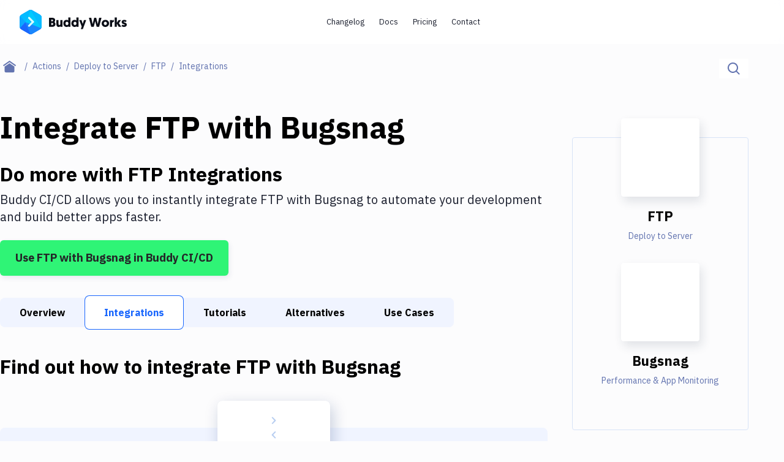

--- FILE ---
content_type: text/html; charset=utf-8
request_url: https://buddy.works/actions/ftp/integrations/bugsnag
body_size: 31560
content:
<!DOCTYPE html><html lang="en"><head><meta charSet="utf-8" data-next-head=""/><meta name="viewport" content="width=device-width" data-next-head=""/><script src="//accounts.google.com/gsi/client" async=""></script><meta name="twitter:card" content="summary_large_image" data-next-head=""/><meta name="twitter:site" content="@useBuddy" data-next-head=""/><meta property="og:type" content="website" data-next-head=""/><meta property="og:image" content="https://buddy.works/assets/images/og-social-image.png?260924" data-next-head=""/><meta property="og:image:alt" content="Buddy: The DevOps Automation Platform" data-next-head=""/><meta property="og:image:width" content="1200" data-next-head=""/><meta property="og:image:height" content="630" data-next-head=""/><meta property="og:locale" content="en_US" data-next-head=""/><meta property="og:site_name" content="Buddy" data-next-head=""/><meta property="fb:admins" content="716216558" data-next-head=""/><meta property="og:logo" content="https://buddy.works/assets/images/og-logo.png" data-next-head=""/><meta name="twitter:image" content="https://buddy.works/assets/images/og-social-image.png?260924" data-next-head=""/><title data-next-head="">Automate FTP with Bugsnag Integration in 2 minutes with Buddy</title><meta name="robots" content="index,follow" data-next-head=""/><meta name="description" content="Set up FTP and Bugsnag with Git push triggers. Buddy&#x27;s CI/CD automation makes it easy to connect Discord and Telegram. It&#x27;s free." data-next-head=""/><meta property="og:title" content="Automate FTP with Bugsnag Integration in 2 minutes with Buddy" data-next-head=""/><meta property="og:description" content="Set up FTP and Bugsnag with Git push triggers. Buddy&#x27;s CI/CD automation makes it easy to connect Discord and Telegram. It&#x27;s free." data-next-head=""/><meta property="og:url" content="https://buddy.works/actions/ftp/integrations/bugsnag" data-next-head=""/><link rel="canonical" href="https://buddy.works/actions/ftp/integrations/bugsnag" data-next-head=""/><link rel="alternate" type="application/rss+xml" href="/rss.xml"/><link rel="preload" href="/_next/static/media/03fc1b4a8d284b5e-s.p.af4fcd24.woff2" as="font" type="font/woff2" crossorigin="anonymous" data-next-font="size-adjust"/><link rel="preload" href="/_next/static/media/99e609270109b47d-s.p.64b9304e.woff2" as="font" type="font/woff2" crossorigin="anonymous" data-next-font="size-adjust"/><link rel="preload" href="/_next/static/media/effe91970fc4db64-s.p.19510058.woff2" as="font" type="font/woff2" crossorigin="anonymous" data-next-font="size-adjust"/><link rel="preload" href="/_next/static/media/23b7a97ae3b5c134-s.p.2902b61f.woff2" as="font" type="font/woff2" crossorigin="anonymous" data-next-font="size-adjust"/><link rel="preload" href="/_next/static/media/a7e15459c1805da0-s.p.ec654d65.woff2" as="font" type="font/woff2" crossorigin="anonymous" data-next-font="size-adjust"/><link rel="preload" href="/_next/static/chunks/148adc67992e3b50.css" as="style"/><link rel="preload" href="/_next/static/chunks/2cdc761468903b50.css" as="style"/><link rel="preload" href="/_next/static/chunks/99389dd03c34d00b.css" as="style"/><script type="application/ld+json" data-next-head="">{"@context":"https://schema.org","@type":"BreadcrumbList","itemListElement":[{"@type":"ListItem","position":1,"item":"https://buddy.works","name":"Home"},{"@type":"ListItem","position":2,"item":"https://buddy.works/actions","name":"Actions"},{"@type":"ListItem","position":3,"item":"https://buddy.works/actions/transfer","name":"Deploy to Server"},{"@type":"ListItem","position":4,"item":"https://buddy.works/actions/ftp","name":"FTP"},{"@type":"ListItem","position":5,"item":"https://buddy.works/actions/ftp/integrations","name":"FTP Integrations"},{"@type":"ListItem","position":6,"item":"https://buddy.works/actions/ftp/integrations/bugsnag","name":"Bugsnag"}]}</script><script>
                        (function(w,d,s,l,i){w[l]=w[l]||[];w[l].push({'gtm.start':
                        new Date().getTime(),event:'gtm.js'});var f=d.getElementsByTagName(s)[0],
                        j=d.createElement(s),dl=l!='dataLayer'?'&l='+l:'';j.defer=true;j.src=
                        'https://www.googletagmanager.com/gtm.js?id='+i+dl;f.parentNode.insertBefore(j,f);
                        })(window,document,'script','dataLayer','GTM-TMPRB52');
                      </script><script type="text/javascript">
                window.clientIp = "114.119.143.145";
                window.clientHeaders = {"host":"buddy.works","accept-language":"en","accept":"text/html,application/xhtml+xml,application/xml;q=0.9,*/*;q=0.8","x-forwarded-for":"114.119.143.145, 64.252.103.180","user-agent":"Mozilla/5.0 (Linux; Android 7.0;) AppleWebKit/537.36 (KHTML, like Gecko) Mobile Safari/537.36 (compatible; PetalBot;+https://webmaster.petalsearch.com/site/petalbot)","via":"1.1 b4c31619bc656e9297971847f1c80544.cloudfront.net (CloudFront)","x-amz-cf-id":"9fgammhDrgoXVvECPDbsWIE_3XTNrbz2n2fV7g0b-3ZAKaeeud5Dfw==","x-forwarded-proto":"https","accept-encoding":"identity","connection":"close","x-forwarded-host":"buddy.works","x-forwarded-port":"3001"};
                window.clientRemoteAddress = undefined;
              </script><link rel="stylesheet" href="/_next/static/chunks/148adc67992e3b50.css" data-n-g=""/><link rel="stylesheet" href="/_next/static/chunks/2cdc761468903b50.css" data-n-g=""/><link rel="stylesheet" href="/_next/static/chunks/99389dd03c34d00b.css" data-n-p=""/><noscript data-n-css=""></noscript><script src="/_next/static/chunks/6127cabc38e53df5.js" defer=""></script><script src="/_next/static/chunks/b6f9b60140cff54e.js" defer=""></script><script src="/_next/static/chunks/526bd91b1eaf914f.js" defer=""></script><script src="/_next/static/chunks/c81ae1818aeebeec.js" defer=""></script><script src="/_next/static/chunks/93b5149ff0edfd39.js" defer=""></script><script src="/_next/static/chunks/6c461be63a8708b1.js" defer=""></script><script src="/_next/static/chunks/f5b49817b4d5050c.js" defer=""></script><script src="/_next/static/chunks/e4def42e9d9d138e.js" defer=""></script><script src="/_next/static/chunks/turbopack-7085d97ae3401e27.js" defer=""></script><script src="/_next/static/chunks/0fc25b58269f98b5.js" defer=""></script><script src="/_next/static/chunks/6f15e6dd4491617b.js" defer=""></script><script src="/_next/static/chunks/591aff6fd4011a71.js" defer=""></script><script src="/_next/static/chunks/f6d7141940d7563f.js" defer=""></script><script src="/_next/static/chunks/23b95af2abf64b32.js" defer=""></script><script src="/_next/static/chunks/1cba827e60c35722.js" defer=""></script><script src="/_next/static/chunks/2832b96f4050d6b9.js" defer=""></script><script src="/_next/static/chunks/79b21db61c93012b.js" defer=""></script><script src="/_next/static/chunks/b07ba9387b8547b6.js" defer=""></script><script src="/_next/static/chunks/turbopack-6814802936be1695.js" defer=""></script><script src="/_next/static/g28fM5UnieoUhHDuHWTgE/_ssgManifest.js" defer=""></script><script src="/_next/static/g28fM5UnieoUhHDuHWTgE/_buildManifest.js" defer=""></script></head><body><noscript>
                    <iframe src="https://www.googletagmanager.com/ns.html?id=GTM-TMPRB52" height="0" width="0" style="display:none;visibility:hidden"></iframe>
                  </noscript><div id="__next"><div class="font-ibm text-primary-800 ibm_plex_sans_416a4782-module__Vjtlra__variable"><header class="z-50 w-full bg-white/80 backdrop-blur transition-shadow xl:space-y-8 sticky top-0 h-[72px] max-xl:fixed"><div class="menu-container-inner mx-auto border-border max-xl:border-b h-full "><div class="flex h-full items-center justify-between gap-1 px-6 py-4 lg:px-8"><div class="flex grow items-center gap-3"><div class="relative"><a aria-label="Go to homepage" href="/"><svg xmlns="http://www.w3.org/2000/svg" width="175" height="40" fill="none" class="max-xl:hidden"><path fill="#1A86FD" fill-rule="evenodd" d="M15.337.728a5.41 5.41 0 0 1 5.42 0c3.41 1.966 9.212 5.318 12.621 7.285a5.44 5.44 0 0 1 2.716 4.702v14.57c0 1.94-1.04 3.732-2.716 4.703-3.41 1.966-9.21 5.318-12.62 7.284a5.41 5.41 0 0 1-5.421 0c-3.41-1.966-9.222-5.318-12.62-7.284A5.42 5.42 0 0 1 0 27.285v-14.57a5.42 5.42 0 0 1 2.716-4.702c3.399-1.967 9.211-5.32 12.62-7.285" clip-rule="evenodd"></path><mask id="buddy-works_svg__a" width="37" height="40" x="0" y="0" maskUnits="userSpaceOnUse" style="mask-type:luminance"><path fill="#fff" d="M15.337.728a5.41 5.41 0 0 1 5.42 0c3.41 1.966 9.212 5.318 12.621 7.285a5.44 5.44 0 0 1 2.716 4.702v14.57c0 1.94-1.04 3.732-2.716 4.703-3.41 1.966-9.21 5.318-12.62 7.284a5.41 5.41 0 0 1-5.421 0c-3.41-1.966-9.222-5.318-12.62-7.284A5.42 5.42 0 0 1 0 27.285v-14.57a5.42 5.42 0 0 1 2.716-4.702c3.399-1.967 9.211-5.32 12.62-7.285"></path></mask><g fill-rule="evenodd" clip-rule="evenodd" mask="url(#buddy-works_svg__a)"><path fill="#1A67FD" d="m-.187 30.578 9.6-10.424 8.673 20.843z"></path><path fill="#0DA7FE" d="M9.413 20.154-.058 9.66l-.129 20.918z"></path><path fill="#05BBFF" d="M9.412 20.154 19.83-4.878-.059 9.66z"></path><path fill="#00C9FF" d="m18.086-.689 18.052 31.265L9.413 20.154"></path><path fill="#1A86FD" d="m18.086 41.033 18.052-10.455L9.413 20.154z"></path><path fill="#05BBFF" d="M36.138 30.576V7.226L18.086-.688z"></path><path fill="#1A67FD" fill-opacity="0.5" d="M14.306 13.09a1.62 1.62 0 0 1 2.291 0l6.444 6.445a1.63 1.63 0 0 1 0 2.304l-6.444 6.444a1.62 1.62 0 0 1-2.291 0 1.62 1.62 0 0 1 0-2.291l5.305-5.305-5.305-5.306a1.62 1.62 0 0 1 0-2.29"></path><path fill="#D6FFFF" d="M23.05 20.802a1.62 1.62 0 0 0 0-2.288 1.623 1.623 0 0 0-2.295 0l-6.45 6.45a1.62 1.62 0 0 0 0 2.289 1.62 1.62 0 0 0 2.294 0z"></path><path fill="#D6FFFF" d="M16.602 12.066a1.627 1.627 0 0 0-2.3 0c-.63.63-.63 1.652 0 2.282l6.45 6.45a1.626 1.626 0 0 0 2.3.001c.63-.63.631-1.652 0-2.282z"></path></g><path fill="#0A0D16" d="M170.499 27.985c-2.1 0-3.591-1.008-4.242-1.89l1.974-1.91c.588.524 1.323.965 2.436.965.672 0 .987-.21.987-.609 0-1.26-5.04-.714-5.04-4.725 0-2.12 1.848-3.402 4.242-3.402 2.1 0 3.297 1.008 3.948 1.89l-2.268 1.785c-.336-.336-.966-.86-1.827-.86-.504 0-.798.21-.798.545 0 1.386 5.082.588 5.082 4.578 0 2.247-1.974 3.633-4.494 3.633M165.657 16.687l-3.549 5.04 3.843 5.985h-4.116l-3.087-5.145v5.145h-3.507V12.53h3.507v8.59l2.982-4.432zM153.831 16.414v3.57a4 4 0 0 0-.567-.042c-1.701 0-2.268 1.24-2.268 2.898v4.872h-3.507V16.687h3.423v1.47c.525-1.07 1.554-1.743 2.919-1.743M134.002 22.231c0-3.339 2.583-5.817 5.985-5.817 3.549 0 6.048 2.436 6.048 5.775 0 3.318-2.562 5.796-6.048 5.796-3.507 0-5.985-2.436-5.985-5.754m3.507 0c0 1.596 1.05 2.667 2.478 2.667 1.449 0 2.541-1.134 2.541-2.709 0-1.617-1.113-2.688-2.541-2.688-1.449 0-2.478 1.113-2.478 2.73M125.802 27.712l-2.373-9.24-2.373 9.24h-4.074l-3.822-14.7h3.843l2.226 10.353 2.583-10.353h3.234l2.583 10.353 2.226-10.353h3.843l-3.822 14.7zM108.73 16.687l-5.46 14.784h-3.318l1.491-4.116-4.117-10.668h3.76l1.953 6.342 2.037-6.342zM92.79 22.231c0-1.743-.986-2.73-2.372-2.73-1.428 0-2.373 1.113-2.373 2.73 0 1.638.966 2.688 2.373 2.688 1.512 0 2.373-1.218 2.373-2.688m.127 5.481v-.86c-.315.356-1.365 1.133-2.982 1.133-3.171 0-5.397-2.394-5.397-5.775 0-3.423 2.016-5.796 5.208-5.796 1.68 0 2.709.84 2.94 1.113V12.53h3.507v15.183zM79.666 22.231c0-1.743-.987-2.73-2.373-2.73-1.428 0-2.374 1.113-2.374 2.73 0 1.638.966 2.688 2.374 2.688 1.511 0 2.372-1.218 2.372-2.688m.126 5.481v-.86c-.316.356-1.365 1.133-2.983 1.133-3.17 0-5.397-2.394-5.397-5.775 0-3.423 2.016-5.796 5.209-5.796 1.68 0 2.709.84 2.94 1.113V12.53h3.506v15.183zM63.549 16.687v6.573c0 1.029.609 1.575 1.449 1.575.966 0 1.512-.693 1.512-1.575v-6.573h3.507v11.025h-3.423v-1.134c-.42.651-1.386 1.407-2.772 1.407-3.444 0-3.78-2.94-3.78-5.187v-6.111zM58.573 23.323c0 2.982-2.247 4.39-5.06 4.39h-5.419v-14.7h5.25c2.982 0 4.767 1.427 4.767 3.947 0 1.26-.588 2.478-1.596 3.045 1.45.61 2.058 1.806 2.058 3.318m-5.145-1.7h-1.764v3.002h1.743c.945 0 1.47-.672 1.47-1.512 0-.882-.504-1.49-1.449-1.49m-.273-5.545h-1.49v2.667h1.532c.82 0 1.26-.567 1.26-1.365 0-.777-.42-1.302-1.302-1.302"></path></svg><svg xmlns="http://www.w3.org/2000/svg" width="36" height="40" fill="none" class="xl:hidden"><mask id="buddy-mobile_svg__a" width="36" height="40" x="0" y="0" maskUnits="userSpaceOnUse" style="mask-type:alpha"><path fill="#0DA7FE" d="M16.401.422a3.24 3.24 0 0 1 3.198 0L34.4 8.846A3.14 3.14 0 0 1 36 11.576v16.848c0 1.126-.61 2.167-1.599 2.73L19.6 39.578a3.24 3.24 0 0 1-3.198 0L1.6 31.154A3.14 3.14 0 0 1 0 28.424V11.576c0-1.126.61-2.167 1.599-2.73z"></path></mask><g mask="url(#buddy-mobile_svg__a)"><path fill="#0DA7FE" fill-rule="evenodd" d="M16.401.422a3.24 3.24 0 0 1 3.198 0L34.4 8.846A3.14 3.14 0 0 1 36 11.576v16.848c0 1.126-.61 2.167-1.599 2.73L19.6 39.578a3.24 3.24 0 0 1-3.198 0L1.6 31.154A3.14 3.14 0 0 1 0 28.424V11.576c0-1.126.61-2.167 1.599-2.73z" clip-rule="evenodd"></path></g><mask id="buddy-mobile_svg__b" width="36" height="40" x="0" y="0" maskUnits="userSpaceOnUse" style="mask-type:alpha"><path fill="#1A67FD" d="M16.401.422a3.24 3.24 0 0 1 3.198 0L34.4 8.846A3.14 3.14 0 0 1 36 11.576v16.848c0 1.126-.61 2.167-1.599 2.73L19.6 39.578a3.24 3.24 0 0 1-3.198 0L1.6 31.154A3.14 3.14 0 0 1 0 28.424V11.576c0-1.126.61-2.167 1.599-2.73z"></path></mask><g mask="url(#buddy-mobile_svg__b)"><path fill="#1A67FD" fill-rule="evenodd" d="M0 30.246 9.349 20 18 40.488z" clip-rule="evenodd"></path></g><mask id="buddy-mobile_svg__c" width="36" height="40" x="0" y="0" maskUnits="userSpaceOnUse" style="mask-type:alpha"><path fill="#0DA7FE" d="M16.401.422a3.24 3.24 0 0 1 3.198 0L34.4 8.846A3.14 3.14 0 0 1 36 11.576v16.848c0 1.126-.61 2.167-1.599 2.73L19.6 39.578a3.24 3.24 0 0 1-3.198 0L1.6 31.154A3.14 3.14 0 0 1 0 28.424V11.576c0-1.126.61-2.167 1.599-2.73z"></path></mask><g mask="url(#buddy-mobile_svg__c)"><path fill="#0DA7FE" fill-rule="evenodd" d="M9.349 20 .126 9.685 0 30.246z" clip-rule="evenodd"></path></g><mask id="buddy-mobile_svg__d" width="36" height="40" x="0" y="0" maskUnits="userSpaceOnUse" style="mask-type:alpha"><path fill="#05BBFF" d="M16.401.422a3.24 3.24 0 0 1 3.198 0L34.4 8.846A3.14 3.14 0 0 1 36 11.576v16.848c0 1.126-.61 2.167-1.599 2.73L19.6 39.578a3.24 3.24 0 0 1-3.198 0L1.6 31.154A3.14 3.14 0 0 1 0 28.424V11.576c0-1.126.61-2.167 1.599-2.73z"></path></mask><g mask="url(#buddy-mobile_svg__d)"><path fill="#05BBFF" fill-rule="evenodd" d="M9.349 20 18-.488.126 9.685z" clip-rule="evenodd"></path></g><mask id="buddy-mobile_svg__e" width="36" height="40" x="0" y="0" maskUnits="userSpaceOnUse" style="mask-type:alpha"><path fill="#00C9FF" d="M16.401.422a3.24 3.24 0 0 1 3.198 0L34.4 8.846A3.14 3.14 0 0 1 36 11.576v16.848c0 1.126-.61 2.167-1.599 2.73L19.6 39.578a3.24 3.24 0 0 1-3.198 0L1.6 31.154A3.14 3.14 0 0 1 0 28.424V11.576c0-1.126.61-2.167 1.599-2.73z"></path></mask><g mask="url(#buddy-mobile_svg__e)"><path fill="#00C9FF" fill-rule="evenodd" d="m18-.488 18 30.732L9.35 20" clip-rule="evenodd"></path></g><mask id="buddy-mobile_svg__f" width="36" height="40" x="0" y="0" maskUnits="userSpaceOnUse" style="mask-type:alpha"><path fill="#1A86FD" d="M16.401.422a3.24 3.24 0 0 1 3.198 0L34.4 8.846A3.14 3.14 0 0 1 36 11.576v16.848c0 1.126-.61 2.167-1.599 2.73L19.6 39.578a3.24 3.24 0 0 1-3.198 0L1.6 31.154A3.14 3.14 0 0 1 0 28.424V11.576c0-1.126.61-2.167 1.599-2.73z"></path></mask><g mask="url(#buddy-mobile_svg__f)"><path fill="#1A86FD" fill-rule="evenodd" d="m18 40.522 18-10.276L9.35 20z" clip-rule="evenodd"></path></g><mask id="buddy-mobile_svg__g" width="36" height="40" x="0" y="0" maskUnits="userSpaceOnUse" style="mask-type:alpha"><path fill="#05BBFF" d="M16.401.422a3.24 3.24 0 0 1 3.198 0L34.4 8.846A3.14 3.14 0 0 1 36 11.576v16.848c0 1.126-.61 2.167-1.599 2.73L19.6 39.578a3.24 3.24 0 0 1-3.198 0L1.6 31.154A3.14 3.14 0 0 1 0 28.424V11.576c0-1.126.61-2.167 1.599-2.73z"></path></mask><g mask="url(#buddy-mobile_svg__g)"><path fill="#05BBFF" fill-rule="evenodd" d="M36 30.244V9.756L18-.488z" clip-rule="evenodd"></path></g><path fill="#1A67FD" fill-opacity="0.5" fill-rule="evenodd" d="m21.805 18.271 2.285 2.252-1.134 1.118-1.151 1.135-6.433 6.34-2.285-2.252 6.433-6.34-6.433-6.34 2.285-2.253z" clip-rule="evenodd"></path><path fill="#D6FFFF" fill-rule="evenodd" d="m24.09 19.513-2.285-2.253-8.718 8.593 2.285 2.253z" clip-rule="evenodd"></path><path fill="#D6FFFF" fill-rule="evenodd" d="m15.372 10.92-2.285 2.252 8.718 8.593 2.285-2.252z" clip-rule="evenodd"></path></svg></a></div></div><div class="flex"><div class="flex gap-1 transition-transform duration-500 max-xl:h-0 max-xl:-translate-x-full max-xl:opacity-0"><nav aria-label="main" itemScope="" itemType="http://schema.org/SiteNavigationElement" class="grid xl:flex hidden gap-0.5"><a itemProp="url" class="inline-block self-center whitespace-nowrap rounded-[2.75rem] px-3 py-2 text-new-custom-sm text-primary-800 transition-colors hover:bg-background-300 focus-visible:bg-background-300 max-xl:font-semibold lg:text-[0.8125rem]  " href="/blog/changelog">Changelog</a><a itemProp="url" class="inline-block self-center whitespace-nowrap rounded-[2.75rem] px-3 py-2 text-new-custom-sm text-primary-800 transition-colors hover:bg-background-300 focus-visible:bg-background-300 max-xl:font-semibold lg:text-[0.8125rem]  " href="/docs/basics/workflows">Docs</a><a itemProp="url" class="inline-block self-center whitespace-nowrap rounded-[2.75rem] px-3 py-2 text-new-custom-sm text-primary-800 transition-colors hover:bg-background-300 focus-visible:bg-background-300 max-xl:font-semibold lg:text-[0.8125rem]  " href="/pricing">Pricing</a><a itemProp="url" class="inline-block self-center whitespace-nowrap rounded-[2.75rem] px-3 py-2 text-new-custom-sm text-primary-800 transition-colors hover:bg-background-300 focus-visible:bg-background-300 max-xl:font-semibold lg:text-[0.8125rem]  " href="/contact">Contact</a></nav><div class="relative flex w-[452px] max-xl:w-full"><div class="flex gap-3 transition-opacity h-0 w-0 opacity-0 "><a href="https://buddy.works/sign-in" itemProp="url" class="inline-block w-[65px] self-center whitespace-nowrap rounded-[2.75rem] px-3 py-2 text-new-custom-sm text-primary-800 transition-colors hover:bg-background-300 focus-visible:bg-background-300 max-xl:font-semibold lg:text-[0.8125rem] lg:font-semibold">Sign in</a><a href="/self-hosted" class="relative whitespace-nowrap block text-center font-ibm border-2 border-primary-800 rounded-[56px] text-primary-800 font-semibold leading-8 transition-shadow hover:shadow-none focus-visible:shadow-none bg-background-100 shadow-button-default py-1 px-6 text-sm  max-xl-auto w-[175px] max-xl:hidden">Install Self-Hosted</a><div class="max-xl:hidden"><a href="https://buddy.works/sign-up" class="relative whitespace-nowrap block text-center font-ibm border-2 border-primary-800 rounded-[56px] text-primary-800 font-semibold leading-8 transition-shadow hover:shadow-none focus-visible:shadow-none bg-green shadow-button-green py-1 px-6 text-sm  w-[188px] max-xl:w-full">Get Started on Cloud</a></div></div><div class="flex gap-3 transition-opacity h-0 w-0 opacity-0"></div></div><div class="transition-opacity duration-1000 hidden opacity-0"><a class="block text-primary-600/75" href="/about">About</a><a href="https://x.com/useBuddy" target="_blank" rel="noreferrer noopener" class="block text-primary-600/75">X (Twitter)</a><a href="mailto:support@buddy.works" class="block text-primary-600/75">support@buddy.works</a></div></div><button type="button" class="group z-20 grid h-10 w-10 items-center justify-center rounded-full border-2 border-primary-800 shadow-[0_-3px_0_0_inset] shadow-primary-800/[12%] focus-visible:shadow-none xl:hidden" aria-label="Toggle menu"><span class="relative block w-[18px] bg-body transition-all duration-300 ease-in-out  h-px"><span class="absolute left-[3px] block h-px w-3 bg-body transition-all duration-300 ease-in-out top-[-6px] bg-body"></span><span class="absolute left-[3px] block h-px w-3 bg-body transition-all duration-300 ease-in-out bottom-[-6px] bg-body"></span></span></button></div></div></div><div class="navbar-shadow-colors pointer-events-none absolute bottom-0 left-0 right-0 mx-auto w-full max-w-screen-custom-xl transition-opacity duration-150 ease-linear before:absolute before:-bottom-2 before:left-0 before:right-0 before:h-2 before:rounded-bl-full before:rounded-br-full max-lg:before:content-none before:custom-xl:-bottom-4 before:custom-xl:h-4 opacity-0"></div></header><div class="max-xl:mt-18"><main><div class="container-full mb-4 md:mb-12 md:mt-6"><div class="flex flex-col md:flex-row md:justify-between"><nav aria-label="breadcrumbs" class="order-2 md:order-1 md:max-w-3/5 lg:max-w-4/5"><ul class="flex flex-1 items-center text-sm leading-6"><li class="whitespace-nowrap"><a class="group flex items-center text-primary after:block after:px-2 after:text-text after:content-[&#x27;/&#x27;]" aria-label="Home page" href="/"><span class="text-text group-focus-visible:text-primary"><svg xmlns="http://www.w3.org/2000/svg" fill-rule="evenodd" stroke-linejoin="round" stroke-miterlimit="2" clip-rule="evenodd" viewBox="0 0 22 20" class="ml-[14px] w-[22px] md:mx-[5px]"><path fill="currentColor" d="m10.573 4.216 8 5.456v7.53a2.01 2.01 0 0 1-2 1.998h-12c-1.097 0-2-.902-2-1.998v-7.53zm0-4.216 10.573 7.392L20 9.031l-9.427-6.594-9.427 6.594L0 7.392z"></path></svg></span></a></li><li class="whitespace-nowrap"><a class="group flex items-center text-primary after:block after:px-2 after:text-text after:content-[&#x27;/&#x27;]" href="/actions"><span class="text-text effect-underline">Actions</span></a></li><li class="whitespace-nowrap"><a class="group flex items-center text-primary after:block after:px-2 after:text-text after:content-[&#x27;/&#x27;]" href="/actions/transfer"><span class="text-text effect-underline">Deploy to Server</span></a></li><li class="whitespace-nowrap"><a class="group flex items-center text-primary after:block after:px-2 after:text-text after:content-[&#x27;/&#x27;]" href="/actions/ftp"><span class="text-text effect-underline">FTP</span></a></li><li class="overflow-hidden overflow-ellipsis whitespace-nowrap capitalize text-text">Integrations</li></ul></nav><div class="relative order-1 mb-4 md:order-2 md:mb-0"><div class="flex w-full border-b border-disabled md:w-auto md:border-b-0 "><label for="search-input" aria-label="Click to search" class="relative flex h-12 w-full cursor-pointer items-center bg-white p-[14px] md:h-8 md:w-auto md:py-0 "><span class="flex items-center"><svg xmlns="http://www.w3.org/2000/svg" xmlns:xlink="http://www.w3.org/1999/xlink" width="20" height="20" class="text-text"><defs><path id="magnifier_svg__a" d="M8.5 0a8.5 8.5 0 0 1 6.676 13.762l4.19 4.19c.36.36.389.923.082 1.317l-.084.095c-.39.39-1.027.387-1.412.002l-4.19-4.19A8.5 8.5 0 1 1 8.5 0m0 2a6.5 6.5 0 1 0 0 13 6.5 6.5 0 0 0 0-13"></path></defs><use xlink:href="#magnifier_svg__a" fill="currentColor" fill-rule="evenodd"></use></svg></span><input aria-label="Search" id="search-input" class="h-full text-base text-text placeholder-text transition-width duration-300 ease-linear focus-visible:outline-none ml-3 w-full md:ml-0 md:w-0" type="text" placeholder="Search..." data-index="stage_guides" autoComplete="off" value=""/></label></div></div></div></div><div class="container mb-40 gap-10 custom-lg:grid custom-lg:grid-cols-action-main-layout"><aside class="custom-lg:hidden sidebar-translate fixed left-0 top-0 z-50 h-full bg-white pt-12 transition-all duration-300 ease-in-out custom-lg:static custom-lg:z-0 custom-lg:bg-transparent custom-lg:pt-0  w-0 custom-lg:w-full"><div class="remove-scrollbar h-screen overflow-y-scroll "><div class="relative transition-all duration-300 ease-in-out remove-scrollbar overflow-y-scroll  max-h-max "><h2 class="font-geomanist text-2xl lg:text-custom-4xl lg:leading-10 text-black font-bold mb-6 ml-6 mt-16 whitespace-nowrap custom-lg:ml-0">Filter By Category</h2><nav class="mb-14 ml-6 custom-lg:ml-0"><ul><li class="mb-4"><a class="whitespace-nowrap text-body transition-shadow hover:shadow-underline focus-visible:shadow-underline false" href="/actions">All</a></li><li class="mb-4"><a class="whitespace-nowrap text-body transition-shadow hover:shadow-underline focus-visible:shadow-underline font-bold shadow-underline" href="/actions/transfer">Deploy to Server</a></li><li class="mb-4"><a class="whitespace-nowrap text-body transition-shadow hover:shadow-underline focus-visible:shadow-underline false" href="/actions/deploy-to-iaas">Deploy to IaaS/PaaS</a></li><li class="mb-4"><a class="whitespace-nowrap text-body transition-shadow hover:shadow-underline focus-visible:shadow-underline false" href="/actions/amazon-web-services">Amazon Web Services</a></li><li class="mb-4"><a class="whitespace-nowrap text-body transition-shadow hover:shadow-underline focus-visible:shadow-underline false" href="/actions/digitalocean">DigitalOcean</a></li><li class="mb-4"><a class="whitespace-nowrap text-body transition-shadow hover:shadow-underline focus-visible:shadow-underline false" href="/actions/google-cloud-platform">Google Cloud Platform</a></li><li class="mb-4"><a class="whitespace-nowrap text-body transition-shadow hover:shadow-underline focus-visible:shadow-underline false" href="/actions/build-actions">Build Actions</a></li><li class="mb-4"><a class="whitespace-nowrap text-body transition-shadow hover:shadow-underline focus-visible:shadow-underline false" href="/actions/build-tools">Build Tools &amp; Task Runners</a></li><li class="mb-4"><a class="whitespace-nowrap text-body transition-shadow hover:shadow-underline focus-visible:shadow-underline false" href="/actions/services">Services</a></li><li class="mb-4"><a class="whitespace-nowrap text-body transition-shadow hover:shadow-underline focus-visible:shadow-underline false" href="/actions/static-site-generators">Static Site Generators</a></li><li class="mb-4"><a class="whitespace-nowrap text-body transition-shadow hover:shadow-underline focus-visible:shadow-underline false" href="/actions/download">Download</a></li><li class="mb-4"><a class="whitespace-nowrap text-body transition-shadow hover:shadow-underline focus-visible:shadow-underline false" href="/actions/docker">Docker</a></li><li class="mb-4"><a class="whitespace-nowrap text-body transition-shadow hover:shadow-underline focus-visible:shadow-underline false" href="/actions/kubernetes">Kubernetes</a></li><li class="mb-4"><a class="whitespace-nowrap text-body transition-shadow hover:shadow-underline focus-visible:shadow-underline false" href="/actions/android">Android</a></li><li class="mb-4"><a class="whitespace-nowrap text-body transition-shadow hover:shadow-underline focus-visible:shadow-underline false" href="/actions/setup">Setup</a></li><li class="mb-4"><a class="whitespace-nowrap text-body transition-shadow hover:shadow-underline focus-visible:shadow-underline false" href="/actions/devops">DevOps</a></li><li class="mb-4"><a class="whitespace-nowrap text-body transition-shadow hover:shadow-underline focus-visible:shadow-underline false" href="/actions/version-control">Delivery to Version Control</a></li><li class="mb-4"><a class="whitespace-nowrap text-body transition-shadow hover:shadow-underline focus-visible:shadow-underline false" href="/actions/code-quality">Code Quality &amp; Review</a></li><li class="mb-4"><a class="whitespace-nowrap text-body transition-shadow hover:shadow-underline focus-visible:shadow-underline false" href="/actions/notifications">Notifications</a></li><li class="mb-4"><a class="whitespace-nowrap text-body transition-shadow hover:shadow-underline focus-visible:shadow-underline false" href="/actions/performance-monitoring">Performance &amp; App Monitoring</a></li><li class="mb-4"><a class="whitespace-nowrap text-body transition-shadow hover:shadow-underline focus-visible:shadow-underline false" href="/actions/uptime-monitoring">Uptime Monitoring</a></li><li class="mb-4"><a class="whitespace-nowrap text-body transition-shadow hover:shadow-underline focus-visible:shadow-underline false" href="/actions/git-hosting-services">Git Hosting Services</a></li><li class="mb-4"><a class="whitespace-nowrap text-body transition-shadow hover:shadow-underline focus-visible:shadow-underline false" href="/actions/virtual-machine">Virtual Machine</a></li></ul></nav></div></div></aside><div class="sidebar-overlay "><article class="mb-8"><h1 class="font-geomanist text-2xl custom-xl:text-custom-5xl md:leading-[64px] text-black font-black mb-6">Integrate <!-- -->FTP<!-- --> with <!-- -->Bugsnag</h1><p class="font-geomanist text-2xl lg:text-custom-4xl lg:leading-10 text-black font-bold mb-2">Do more with <!-- -->FTP<!-- --> Integrations</p><p class="mb-6 text-xl leading-7">Buddy CI/CD allows you to instantly integrate <!-- -->FTP<!-- --> with <!-- -->Bugsnag<!-- --> to automate your development and build better apps faster.</p><a href="https://buddy.works/sign-up" class="inline-flex items-center justify-center font-bold border-[1px] shadow-custom-s transition-shadow hover:shadow-custom-xl focus-visible:shadow-custom-xl py-3 px-6 xl:text-lg xl:leading-8     bg-custom-success text-body border-transparent rounded-md text-center ">Use <!-- -->FTP<!-- --> with <!-- -->Bugsnag<!-- --> in Buddy CI/CD</a></article><div class="relative mb-10 flex h-12 w-full items-center after:pointer-events-none after:absolute after:-right-4 after:bottom-0 after:left-3/4 after:top-0 after:bg-gradient-to-r after:from-transparent after:to-white md:h-14 md:after:hidden"><div class="remove-scrollbar relative flex h-12 w-full items-center md:h-14 undefined  indiana-scroll-container"><a class="z-0 whitespace-nowrap px-4 font-bold first-of-type:rounded-l-lg last-of-type:rounded-r-lg focus-visible:text-primary xl:px-8 h-10 bg-gray-lighter leading-10 text-black md:h-12 md:leading-[48px]" href="/actions/ftp">Overview</a><a class="z-0 whitespace-nowrap px-4 font-bold first-of-type:rounded-l-lg last-of-type:rounded-r-lg focus-visible:text-primary xl:px-8 h-12 rounded-lg bg-white leading-[48px] text-primary outline-offset-0 ring-1 ring-inset ring-primary md:h-14 md:leading-[56px]" href="/actions/ftp/integrations">Integrations</a><a class="z-0 whitespace-nowrap px-4 font-bold first-of-type:rounded-l-lg last-of-type:rounded-r-lg focus-visible:text-primary xl:px-8 h-10 bg-gray-lighter leading-10 text-black md:h-12 md:leading-[48px]" href="/actions/ftp/tutorials">Tutorials</a><a class="z-0 whitespace-nowrap px-4 font-bold first-of-type:rounded-l-lg last-of-type:rounded-r-lg focus-visible:text-primary xl:px-8 h-10 bg-gray-lighter leading-10 text-black md:h-12 md:leading-[48px]" href="/actions/ftp/alternatives">Alternatives</a><a class="z-0 whitespace-nowrap px-4 font-bold first-of-type:rounded-l-lg last-of-type:rounded-r-lg focus-visible:text-primary xl:px-8 h-10 bg-gray-lighter leading-10 text-black md:h-12 md:leading-[48px]" href="/actions/ftp/use-cases">Use Cases</a></div></div><section class="mb-20 custom-lg:mb-0"><h2 class="font-geomanist text-2xl lg:text-custom-4xl lg:leading-10 text-black font-bold mb-20">Find out how to integrate <!-- -->FTP<!-- --> with <!-- -->Bugsnag</h2><div class="relative mb-12 rounded-lg bg-gray-lighter px-6 pb-8 pt-20 lg:px-8 lg:pb-16"><div class="flex w-full justify-center absolute -top-11 left-0"><div class="mx-auto flex justify-center rounded-lg bg-white py-4 shadow-custom-l"><div class="mx-3 flex h-14 w-14 items-center justify-center"></div><div class="flex flex-col items-center justify-center text-light-blue"><svg xmlns="http://www.w3.org/2000/svg" fill-rule="evenodd" stroke-linejoin="round" stroke-miterlimit="2" clip-rule="evenodd" viewBox="0 0 32 32" class="w-6 rotate-180"><path fill="currentColor" d="M20.667 21.754 18.8 23.667l-7.466-7.652.34-.348-.34-.348L18.8 7.667l1.867 1.913-5.94 6.086z"></path></svg><svg xmlns="http://www.w3.org/2000/svg" fill-rule="evenodd" stroke-linejoin="round" stroke-miterlimit="2" clip-rule="evenodd" viewBox="0 0 32 32" class="w-6"><path fill="currentColor" d="M20.667 21.754 18.8 23.667l-7.466-7.652.34-.348-.34-.348L18.8 7.667l1.867 1.913-5.94 6.086z"></path></svg></div><div class="mx-3 flex h-14 w-14 items-center justify-center"></div></div></div><p class="my-5">In a matter of minutes and without a single line of code, Buddy allows you to connect <!-- -->FTP<!-- --> <!-- -->and <!-- -->Bugsnag<!-- -->. Are you ready to find your productivity superpowers?</p><div class="relative mb-10 pl-4"><span class="absolute left-0 top-3 h-full w-[2px] bg-light-blue"></span><div class="mb-6"><p class="relative mb-2 flex items-center text-xl font-bold leading-8 before:absolute before:left-[-19px] before:h-2 before:w-2 before:rounded-full before:bg-primary">When this happens...</p><div class="flex items-center"><div class="mr-3 grid justify-items-center"><figure class="flex h-12 w-12 items-center justify-center bg-timeline-ring bg-contain bg-no-repeat md:h-20 md:w-20"></figure></div><p class="overflow-hidden text-ellipsis whitespace-nowrap text-sm md:text-xl ">GitHub Push / Bitbucket Push / Git Push</p></div></div><div class="mb-6"><p class="relative mb-2 flex items-center text-xl font-bold leading-8 before:absolute before:left-[-19px] before:h-2 before:w-2 before:rounded-full before:bg-primary">Then do this...</p><div class="flex items-center"><div class="mr-3 grid justify-items-center"><figure class="flex h-12 w-12 items-center justify-center bg-timeline-ring bg-contain bg-no-repeat md:h-20 md:w-20"></figure></div><p class="overflow-hidden text-ellipsis whitespace-nowrap text-sm md:text-xl ">FTP</p></div><div class="flex items-center"><div class="mr-3 grid justify-items-center"><svg xmlns="http://www.w3.org/2000/svg" fill-rule="evenodd" stroke-linejoin="round" stroke-miterlimit="2" clip-rule="evenodd" viewBox="0 0 32 32" class="inline-block w-5 -rotate-90 text-light-blue md:w-6"><path fill="currentColor" d="M20.667 21.754 18.8 23.667l-7.466-7.652.34-.348-.34-.348L18.8 7.667l1.867 1.913-5.94 6.086z"></path></svg><figure class="flex h-12 w-12 items-center justify-center bg-timeline-ring bg-contain bg-no-repeat md:h-20 md:w-20"></figure></div><p class="overflow-hidden text-ellipsis whitespace-nowrap text-sm md:text-xl mt-5">Bugsnag</p></div></div></div><div class="text-center"><a href="https://buddy.works/sign-up" class="inline-flex items-center justify-center font-bold border-[1px] shadow-custom-s transition-shadow hover:shadow-custom-xl focus-visible:shadow-custom-xl py-3 px-6 xl:text-lg xl:leading-8     bg-primary text-white focus-visible:border-primary-darker border-transparent rounded-md text-center ">Try It - Get Started Free Now!</a></div></div><div><p class="mb-4">Automate building with FTP and Bugsnag on every push to GitHub, recurrently or manually.
Set up the Continuous Integration and Delivery (CI/CD) workflow with GitHub, FTP, Bugsnag and Buddy in minutes. Build test &amp; deploy instantly. Turn DevOps into NoOps with Buddy&#x27;s automation.</p><h2 id="how-it-works" class="font-geomanist text-2xl lg:text-custom-4xl lg:leading-10 text-black font-bold group flex w-full scroll-mt-custom items-center mb-4 mt-10">How it Works<span class="ml-2 opacity-0 transition-opacity focus-within:opacity-100 group-hover:opacity-100"><a class="text-text hover:text-primary" href="#how-it-works" title="Copy link"><svg width="32" height="32" viewBox="0 0 32 32" fill="none" xmlns="http://www.w3.org/2000/svg"><rect x="0.5" y="0.5" width="31" height="31" rx="3.5" stroke="#CFCDC8"></rect><path fill-rule="evenodd" clip-rule="evenodd" d="M20 15L20 13L19 13L19 11L17 11L17 10L15 10L13 10L11 10L9 10L9 11L7 11L7 13L6 13L6 15L6 17L7 17L7 19L9 19L9 20L11 20L11 18L9 18L9 17L8 17L8 15L8 13L9 13L9 12L11 12L13 12L15 12L17 12L17 13L18 13L18 15L18 17L17 17L17 18L15 18L15 20L17 20L17 19L19 19L19 17L20 17L20 15Z" fill="#1D2130"></path><path fill-rule="evenodd" clip-rule="evenodd" d="M26 18L26 16L25 16L25 14L23 14L23 13L21 13L21 15L23 15L23 16L24 16L24 18L24 20L23 20L23 21L21 21L19 21L17 21L15 21L15 20L14 20L14 18L14 16L15 16L15 15L17 15L17 13L15 13L15 14L13 14L13 16L12 16L12 18L12 20L13 20L13 22L15 22L15 23L17 23L19 23L21 23L23 23L23 22L25 22L25 20L26 20L26 18Z" fill="#1D2130"></path></svg></a></span></h2><ul class="mb-6 list-disc pl-6 marker:text-body"><li class="mb-2">As soon as a push to GitHub is detected, Buddy triggers the FTP action</li><li class="mb-2">The pipeline can be also triggered manually or recurrently</li><li class="mb-2">Once the FTP has finished, Buddy automatically triggers Bugsnag</li><li class="mb-2">Any generated artifacts will be saved to the pipeline filesystem</li></ul></div></section></div><aside><div class="sticky top-40"><article class="mb-10 mt-12 rounded border-[1px] border-custom-border px-4 pb-9"><div class=""><figure class="mx-auto mb-4 flex h-32 w-32 items-center justify-center rounded bg-white shadow-custom -mt-8"></figure><div class="flex flex-col items-center text-center"><h2 class="font-geomanist text-xl lg:text-custom-xl leading-8 text-black font-bold mb-1 text-center">FTP</h2><p class="mb-8 text-sm leading-6 text-text">Deploy to Server</p></div></div><div class=""><figure class="mx-auto mb-4 flex h-32 w-32 items-center justify-center rounded bg-white shadow-custom "></figure><div class="flex flex-col items-center text-center"><h2 class="font-geomanist text-xl lg:text-custom-xl leading-8 text-black font-bold mb-1 text-center">Bugsnag</h2><p class="mb-8 text-sm leading-6 text-text">Performance &amp; App Monitoring</p></div></div></article></div></aside></div></main></div><footer class="bg-background-100 pt-18 font-ibm text-new-custom-sm text-primary-800  border-t border-border"><div class="new-main-container flex flex-col px-6 lg:block xl:w-[calc(100%-64px)] xl:min-w-min xl:px-0"><div class=""><div class="flex gap-x-8"><nav class="mb-12 grow md:mb-8 w-1/2" aria-label="Resources"><div class="relative z-2 flex bg-background-100 pr-2 after:absolute after:bottom-0 after:-z-1 after:w-full after:bg-stripe after:bg-repeat-x after:h-full mb-4 !pb-0 font-medium leading-6"><div class="relative inline-block bg-background-100 py-0.5 pr-3 !py-0"><div class="relative"><p class="pr-1">Resources</p></div></div></div><div class="grid md:grid-cols-2"><ul><li><a rel="noopener" href="/docs/basics/workflows"><span class="effect-underline inline-block md:whitespace-nowrap effect-underline--dark text-body effect-underline--primary-800 text-sm leading-6 text-primary-800 md:text-new-custom-xs">Docs</span></a></li><li><a href="/docs/api/getting-started/overview"><span class="effect-underline inline-block md:whitespace-nowrap effect-underline--dark text-body effect-underline--primary-800 text-sm leading-6 text-primary-800 md:text-new-custom-xs">API</span></a></li><li><a href="/docs/api/terraform"><span class="effect-underline inline-block md:whitespace-nowrap effect-underline--dark text-body effect-underline--primary-800 text-sm leading-6 text-primary-800 md:text-new-custom-xs">Terraform</span></a></li><li><a href="/guides"><span class="effect-underline inline-block md:whitespace-nowrap effect-underline--dark text-body effect-underline--primary-800 text-sm leading-6 text-primary-800 md:text-new-custom-xs">Guides</span></a></li></ul><ul><li><a href="/self-hosted"><span class="effect-underline inline-block md:whitespace-nowrap effect-underline--dark text-body effect-underline--primary-800 text-sm leading-6 text-primary-800 md:text-new-custom-xs">Download Self-Hosted</span></a></li><li><a href="/security"><span class="effect-underline inline-block md:whitespace-nowrap effect-underline--dark text-body effect-underline--primary-800 text-sm leading-6 text-primary-800 md:text-new-custom-xs">Security</span></a></li><li><a href="/blog"><span class="effect-underline inline-block md:whitespace-nowrap effect-underline--dark text-body effect-underline--primary-800 text-sm leading-6 text-primary-800 md:text-new-custom-xs">Blog</span></a></li><li><a href="/tutorials"><span class="effect-underline inline-block md:whitespace-nowrap effect-underline--dark text-body effect-underline--primary-800 text-sm leading-6 text-primary-800 md:text-new-custom-xs">Tutorials</span></a></li></ul></div></nav><nav class="mb-12 grow md:mb-8 w-1/2" aria-label="Company"><div class="relative z-2 flex bg-background-100 pr-2 after:absolute after:bottom-0 after:-z-1 after:w-full after:bg-stripe after:bg-repeat-x after:h-full mb-4 !pb-0 font-medium leading-6"><div class="relative inline-block bg-background-100 py-0.5 pr-3 !py-0"><div class="relative"><p class="pr-1">Company</p></div></div></div><div class="grid md:grid-cols-3"><ul><li><a href="/about"><span class="effect-underline inline-block md:whitespace-nowrap effect-underline--dark text-body effect-underline--primary-800 text-sm leading-6 text-primary-800 md:text-new-custom-xs">About</span></a></li><li><a href="/customers"><span class="effect-underline inline-block md:whitespace-nowrap effect-underline--dark text-body effect-underline--primary-800 text-sm leading-6 text-primary-800 md:text-new-custom-xs">Customers</span></a></li><li><a href="/contact"><span class="effect-underline inline-block md:whitespace-nowrap effect-underline--dark text-body effect-underline--primary-800 text-sm leading-6 text-primary-800 md:text-new-custom-xs">Support</span></a></li><li><a href="https://x.com/useBuddy"><span class="effect-underline inline-block md:whitespace-nowrap effect-underline--dark text-body effect-underline--primary-800 text-sm leading-6 text-primary-800 md:text-new-custom-xs">X (Twitter)</span></a></li></ul><ul><li><a href="/disclosure-policy"><span class="effect-underline inline-block md:whitespace-nowrap effect-underline--dark text-body effect-underline--primary-800 text-sm leading-6 text-primary-800 md:text-new-custom-xs">Responsible Disclosure</span></a></li><li><a href="/gdpr"><span class="effect-underline inline-block md:whitespace-nowrap effect-underline--dark text-body effect-underline--primary-800 text-sm leading-6 text-primary-800 md:text-new-custom-xs">GDPR</span></a></li><li><a href="/terms-of-service"><span class="effect-underline inline-block md:whitespace-nowrap effect-underline--dark text-body effect-underline--primary-800 text-sm leading-6 text-primary-800 md:text-new-custom-xs">Terms of Service</span></a></li><li><a href="/privacy-policy"><span class="effect-underline inline-block md:whitespace-nowrap effect-underline--dark text-body effect-underline--primary-800 text-sm leading-6 text-primary-800 md:text-new-custom-xs">Privacy Policy</span></a></li></ul><div class="mt-2 pl-10 max-md:hidden"><img alt="SOC2" loading="lazy" width="261" height="260" decoding="async" data-nimg="1" class="w-[131px]" style="color:transparent" srcSet="/_next/image?url=%2Fassets%2Fimages%2Fnew%2Fsoc2-new.png&amp;w=355&amp;q=75 1x, /_next/image?url=%2Fassets%2Fimages%2Fnew%2Fsoc2-new.png&amp;w=640&amp;q=75 2x" src="/_next/image?url=%2Fassets%2Fimages%2Fnew%2Fsoc2-new.png&amp;w=640&amp;q=75"/></div></div></nav></div></div><div class="relative z-0 flex w-full items-center justify-between max-md:flex-col max-md:text-center md:mt-4 md:gap-4"><div class="pl-5 md:hidden"><img alt="SOC2" loading="lazy" width="261" height="260" decoding="async" data-nimg="1" class="w-[131px]" style="color:transparent" srcSet="/_next/image?url=%2Fassets%2Fimages%2Fnew%2Fsoc2-new.png&amp;w=355&amp;q=75 1x, /_next/image?url=%2Fassets%2Fimages%2Fnew%2Fsoc2-new.png&amp;w=640&amp;q=75 2x" src="/_next/image?url=%2Fassets%2Fimages%2Fnew%2Fsoc2-new.png&amp;w=640&amp;q=75"/></div><p class="mx-md:mb-2 inline-block text-nowrap text-sm text-primary-600/70 max-md:order-2 md:text-new-custom-xs">© <!-- -->2026</p><div class="h-0.5 w-full bg-stripe max-md:hidden"></div><a href="https://status.buddy.works" target="_blank" rel="noopener noreferrer" class="flex items-center gap-1"><span class="effect-underline effect-underline--green inline-block text-sm leading-6 text-[#089E6E] md:text-new-custom-xs">All systems are operational</span><svg xmlns="http://www.w3.org/2000/svg" width="19" height="18" fill="none"><circle cx="9.334" cy="9" r="6.75" fill="#17D369"></circle><path stroke="#FCFCFD" stroke-linecap="round" d="m6.334 9.063 1.507 1.49a1 1 0 0 0 1.406 0L12.334 7.5"></path></svg></a></div><svg xmlns="http://www.w3.org/2000/svg" fill="none" viewBox="0 0 1202 105" class="mt-16 w-full max-lg:hidden"><path stroke="#D5D9E8" d="m1116.26 126.569 20.42-20.415c5.97 4.044 13.48 7.126 21.76 7.126 5.01 0 6.93-1.733 6.93-3.659 0-8.474-45.84-4.815-45.84-40.637 0-20.029 18.11-32.932 41.6-32.932 18.88 0 31.2 8.473 38.33 16.755l-24.07 19.066c-3.66-3.274-8.48-6.548-15.03-6.548-4.04 0-5.77 1.733-5.77 3.467 0 10.014 46.41 5.97 46.41 39.673 0 22.533-17.53 34.281-42.37 34.281-19.07 0-35.82-8.474-42.37-16.177ZM1009.02 140.242V1h37.37v77.036l23.88-39.481h41.79l-32.36 46.8 35.05 54.887h-43.91l-24.45-44.873v44.873zM996.765 36.052V72.45c-1.348-.385-3.467-.77-5.971-.77-12.518 0-19.451 7.896-19.451 21.184v47.377h-37.362V38.555h36.399V51.46c5.007-9.63 15.407-15.408 26.385-15.408ZM922.036 89.399c0 30.814-24.459 53.347-56.622 53.347s-56.621-22.533-56.621-53.347c0-30.815 24.459-53.348 56.621-53.348s56.622 22.533 56.622 53.348Zm-75.881 0c0 12.903 8.089 21.185 19.259 21.185s19.259-8.282 19.259-21.185c0-12.904-8.089-21.378-19.259-21.378s-19.259 8.474-19.259 21.378ZM733.244 140.242l-19.259-77.42-19.259 77.42h-43.525L616.342 5.429h41.021l17.911 89.555 21.57-89.555h34.281l21.57 89.555 17.911-89.555h41.022l-35.052 134.813zM525.19 174.716h-35.051l13.673-38.326-37.747-97.835h40.058l14.637 52.577 15.6-52.577h38.903zM456.691 1v139.242h-34.666v-6.548c-3.852 3.852-12.711 9.052-26 9.052-29.659 0-50.458-22.148-50.458-53.347 0-31.392 18.488-53.348 47.954-53.348 13.097 0 22.148 5.778 25.807 8.86V1zm-36.207 88.399c0-13.482-7.511-21.378-18.681-21.378-11.941 0-18.874 8.86-18.874 21.378 0 12.903 7.126 21.184 18.874 21.184 12.326 0 18.681-9.629 18.681-21.184ZM333.689 1v139.242h-34.666v-6.548c-3.852 3.852-12.711 9.052-25.999 9.052-29.659 0-50.459-22.148-50.459-53.347 0-31.392 18.489-53.348 47.955-53.348 13.096 0 22.148 5.778 25.807 8.86V1zm-36.207 88.399c0-13.482-7.511-21.378-18.681-21.378-11.94 0-18.874 8.86-18.874 21.378 0 12.903 7.126 21.184 18.874 21.184 12.326 0 18.681-9.629 18.681-21.184ZM149.554 142.746c-24.073 0-34.473-15.215-34.473-38.711v-65.48h37.362V98.45c0 7.704 4.622 11.363 10.785 11.363 7.319 0 10.785-5.007 10.785-10.785V38.555h37.363v101.687h-36.4v-9.629c-3.659 5.2-12.903 12.133-25.422 12.133ZM1 140.242V5.429h52.192c28.31 0 45.643 13.097 45.643 36.592 0 12.326-5.007 21.185-14.444 27.54 12.904 5.778 18.681 16.756 18.681 29.852 0 28.311-21.955 40.829-48.917 40.829zm38.133-83.776h11.17c6.163 0 9.437-4.237 9.437-9.822 0-5.393-3.274-9.245-9.822-9.245H39.133zm0 51.614h13.674c6.933 0 10.977-5.778 10.977-10.978 0-5.392-3.659-10.785-10.4-10.785H39.133z"></path></svg><svg xmlns="http://www.w3.org/2000/svg" fill="none" viewBox="0 0 342 30" class="mt-12 w-full lg:hidden"><path stroke="#D5D9E8" d="m316.991 36.578 5.784-5.784c1.691 1.146 3.819 2.019 6.166 2.019 1.418 0 1.964-.492 1.964-1.037 0-2.401-12.987-1.364-12.987-11.514 0-5.675 5.129-9.33 11.787-9.33 5.347 0 8.839 2.4 10.858 4.747l-6.82 5.402c-1.037-.928-2.401-1.856-4.257-1.856-1.146 0-1.637.491-1.637.983 0 2.837 13.151 1.691 13.151 11.24 0 6.385-4.966 9.713-12.005 9.713-5.402 0-10.149-2.4-12.004-4.583ZM286.606 40.452V1h10.586v21.827l6.767-11.186H315.8l-9.167 13.26 9.931 15.551h-12.442l-6.93-12.714v12.714zM283.133 10.931v10.313a6.4 6.4 0 0 0-1.691-.218c-3.547 0-5.512 2.237-5.512 6.003v13.423h-10.586V11.641h10.314v3.656c1.418-2.729 4.365-4.366 7.475-4.366ZM261.96 26.046c0 8.731-6.93 15.115-16.043 15.115s-16.042-6.384-16.042-15.115 6.93-15.115 16.042-15.115 16.043 6.385 16.043 15.115Zm-21.499 0c0 3.656 2.291 6.003 5.456 6.003s5.457-2.347 5.457-6.003-2.292-6.057-5.457-6.057-5.456 2.401-5.456 6.057ZM208.469 40.452l-5.457-21.936-5.456 21.936h-12.333l-9.876-38.197h11.623l5.074 25.374 6.112-25.374h9.713l6.111 25.374 5.075-25.374h11.623l-9.931 38.197zM149.52 50.22h-9.931l3.874-10.86-10.695-27.72h11.35l4.147 14.897 4.42-14.896h11.023zM130.112 1v39.452h-9.822v-1.855c-1.091 1.091-3.601 2.564-7.366 2.564-8.404 0-14.297-6.275-14.297-15.115 0-8.894 5.239-15.115 13.587-15.115 3.711 0 6.276 1.637 7.312 2.51V1zm-10.258 25.046c0-3.82-2.128-6.057-5.293-6.057-3.383 0-5.348 2.51-5.348 6.057 0 3.656 2.019 6.003 5.348 6.003 3.492 0 5.293-2.729 5.293-6.003ZM95.262 1v39.452H85.44v-1.855c-1.091 1.091-3.602 2.564-7.367 2.564-8.403 0-14.296-6.275-14.296-15.115 0-8.894 5.238-15.115 13.587-15.115 3.71 0 6.275 1.637 7.312 2.51V1zM85.003 26.046c0-3.82-2.128-6.057-5.293-6.057-3.383 0-5.347 2.51-5.347 6.057 0 3.656 2.019 6.003 5.347 6.003 3.493 0 5.293-2.729 5.293-6.003ZM43.09 41.161c-6.82 0-9.767-4.31-9.767-10.968V11.641h10.586v16.97c0 2.183 1.31 3.22 3.056 3.22 2.073 0 3.055-1.42 3.055-3.056V11.64h10.586v28.811H50.293v-2.728c-1.037 1.473-3.656 3.437-7.203 3.437ZM1 40.452V2.255h14.788c8.021 0 12.932 3.71 12.932 10.368 0 3.492-1.419 6.002-4.092 7.803 3.656 1.637 5.293 4.747 5.293 8.458 0 8.021-6.221 11.568-13.86 11.568zm10.804-23.737h3.165c1.746 0 2.674-1.2 2.674-2.783 0-1.527-.928-2.619-2.783-2.619h-3.056zm0 14.624h3.874c1.965 0 3.11-1.637 3.11-3.11 0-1.528-1.036-3.056-2.946-3.056h-4.038z"></path></svg></div></footer></div></div><script id="__NEXT_DATA__" type="application/json">{"props":{"pageProps":{"action":{"name":"FTP","category":"transfer","logo":"/static/images/actions/ftp/ftp.svg","about":"FTP, which stands for File Transfer Protocol, is a standard web protocol used for transferring files between client and server in a computer network. The first iteration of FTP was introduced by Abhay Bhushan in 1971. Currently used specification comes for October 1985.","companyLink":"","useCases":[],"canonicalWeight":5,"actionExplanation":[{"header":"Setup","image":"/static/images/actions/ftp/explanation/setup.png","markers":[{"description":"From where take the files to upload to a server","x":36,"y":23.8},{"description":"From where take the files to upload to a server","x":51,"y":24},{"description":"From where take the files to upload to a server","x":94,"y":32}],"width":"836","height":"1009"},{"header":"Ignore paths","image":"/static/images/actions/ftp/explanation/ignore-paths.png","markers":[],"width":"836","height":"775"},{"header":"Settings","image":"/static/images/actions/ftp/explanation/settings.png","markers":[],"width":"836","height":"590"}],"alternateCategories":["version-control"],"screenshots":[],"excludeCategories":["services"],"overview":"### What it does\n\nThis action uploads your files from a Git / GitHub / Bitbucket repository or a Buddy’s pipeline filesystem to an FTP server. The pipeline filesystem contains files fetched from the repository, repository files overwritten by the pipeline actions, artifacts generated by the actions and static files uploaded to the filesystem which shouldn’t be in the repository.\n\n### How it works\n\nThe action is aware of what is currently on the server and will upload only what has changed between revisions/pushes. It uploads new files, updates the changed ones and removes everything what has been deleted in the repository. The same goes for the deploys from the pipeline filesystem: only changes between executions are deployed.\n\n\u003cActionExplanation /\u003e\n\n### FTP Action Features\n\n- Directories with unversioned files (e.g. uploaded manually) will not be deleted from the server if they are deleted in the repository\n- The first execution deploys everything from scratch by default. If you have legacy files on the server, you can provide the [Current Revision](https://buddy.works/docs/pipelines/deployments#deploy-to-the-specified-revision) in the pipeline settings\n- If you roll back by selecting a previously deployed revision, the action will deploy what is necessary to revert the site to the previous state\n- You can provide the URL of the target server in the pipeline settings so it can be easily opened in a browser from the pipelines list\n- Poor \u0026 dropped connections are handled by automatic retries. The retries will continue in case the connection drops\n- The tool supports multithreading to speed up deployments\n- If several actions are connecting to the same server, use [Environment Variables](https://buddy.works/docs/pipelines/environment-variables) to manage user \u0026 password credentials instead of providing fixed values in the inputs\n- Once correct login details are provided, it is possible to browse the remote server and select the \u003cu\u003eRemote path\u003c/u\u003e (target path for the deployments) from Buddy’s UI instead of typing it manually\n- The action can be configured in [YAML mode](https://buddy.works/docs/yaml/yaml-pipelines/yaml-gui). See [${action.name} YAML parameters](https://buddy.works/docs/yaml/yaml-actions/transfer) and [${action.name} YAML config example](https://buddy.works/docs/yaml/yaml-actions/transfer#transfer-ftpftps)\n- Buddy's [${action.name} API](https://buddy.works/docs/api/pipelines/create-manage-actions/add-action/ftp) is supported\n\n### More about ${action.name}\n\n* [How to deploy to ${action.name}](https://buddy.works/docs/deployments/ftp-ftps)\n\n\u003cDoMore extended={false} /\u003e\n\u003cScreenshots /\u003e\n\u003cAlternatives /\u003e\n","integrations":"\u003cDoMore extended={true} /\u003e\n\n## ${action.name} Integration Details\n\n### Here are some creative ways to use FTP with Buddy:\n\n[Upload a web site to a production server once ready](#)  \n[Update a server with a preview version for your client on every push](#)  \n[Upload a web site to a production server once ready](#)  \n[Update a server with a preview version for your client on every push](#)  \n[Upload a web site to a production server once ready](#)  \n\n### The following FTP Triggers are supported by Buddy:\n\n- On every push to GitHub / GitLab / Bitbucket \u0026 other Git repository\n- Manually\n- Recurrently\n- Advanced: tag, pull request and push to a branch (wildcards supported)\n\n\u003cIntegrationsButton /\u003e\n","id":"ftp","type":"ACTION","useCasesCount":253,"tutorialsCount":6},"integration":{"name":"Bugsnag","category":"performance-monitoring","logo":"/static/images/actions/bugsnag/bugsnag.svg","about":"Bugsnag lets you monitor the application stability to decide if your engineering team should be building new features on your roadmap or fixing bugs to stabilize your application. Bugsnag focuses mostly on providing bug notifications that are easily identifiable, allowing teams to tackle them more efficiently.","companyLink":"https://www.bugsnag.com/","canonicalWeight":2,"actionExplanation":[{"header":"Setup","image":"/static/images/actions/bugsnag/explanation/setup.png","markers":[{"description":"1","x":23.8,"y":36},{"description":"2","x":23.8,"y":33},{"description":"3","x":23.8,"y":35},{"description":"4","x":23.8,"y":34},{"description":"5","x":51,"y":24},{"description":"6","x":94,"y":32}],"width":"836","height":"947"},{"header":"Variables","image":"/static/images/actions/bugsnag/explanation/variables.png","markers":[{"description":"7","x":51,"y":24},{"description":"8","x":94,"y":32}],"width":"836","height":"619"},{"header":"Condition","image":"/static/images/actions/bugsnag/explanation/condition.png","markers":[{"description":"9","x":94,"y":32}],"width":"836","height":"600"},{"header":"Action","image":"/static/images/actions/bugsnag/explanation/action.png","markers":[{"description":"10","x":51,"y":24},{"description":"11","x":94,"y":32}],"width":"836","height":"590"}],"alternateCategories":[],"screenshots":[],"excludeCategories":["services"],"overview":"### What it does\n\nThis action lets you send release details about your deployments in order to indicate performance spikes and take action if necessary. Bugsnag lets you monitor the application stability to decide if your engineering team should be building new features on your roadmap or fixing bugs to stabilize your application.\n\n### How it works\n\nThis action connects with Bugsnag over an API key and passes to the platform version, revision, builder and release stage.\n\n\u003cActionExplanation /\u003e\n\n### Bugsnag Action Features\n\n- The auto-release flag allows to automatically associate all subsequent errors events and sessions with the current Release Stage\n- Input fields: \u003cu\u003eAPI Key\u003c/u\u003e, \u003cu\u003eVersion\u003c/u\u003e, \u003cu\u003eRevision\u003c/u\u003e, \u003cu\u003eBuilder Name\u003c/u\u003e, \u003cu\u003eRelease Stage\u003c/u\u003e support [Environment variables](https://buddy.works/docs/pipelines/environment-variables)\n- The action can be configured in [YAML mode](https://buddy.works/docs/yaml/yaml-pipelines/yaml-gui). See [${action.name} YAML parameters](https://buddy.works/docs/yaml/yaml-actions/bugsnag) and [${action.name} YAML config example](https://buddy.works/docs/yaml/yaml-actions/bugsnag#example)\n- Buddy's [${action.name} API](https://buddy.works/docs/yaml/yaml-actions/bugsnag) is supported\n- The action supports conditional execution: it can be run on each execution, only if there are changes in the repository or specific paths since last execution, or if an environment variable has a specific value\n- The action can be configured in [YAML mode](https://buddy.works/docs/yaml/yaml-pipelines/yaml-gui). See [${action.name} YAML parameters](https://buddy.works/docs/yaml/yaml-actions/bugsnag) and [${action.name} YAML config example](https://buddy.works/docs/yaml/yaml-actions/bugsnag#yaml-example-for-bugsnag)\n- Buddy's [${action.name} API](https://buddy.works/docs/api/pipelines/create-manage-actions/add-action/bugsnag) is supported\n\n\n\u003cDoMore extended={false} /\u003e\n\u003cScreenshots /\u003e\n\u003cAlternatives /\u003e","integrations":"\u003cDoMore extended={true} /\u003e\n\n## ${action.name} Integration Details\n\n### Here are some creative ways to use FTP with Buddy:\n\n[Upload a web site to a production server once ready](#)  \n[Update a server with a preview version for your client on every push](#)  \n[Upload a web site to a production server once ready](#)  \n[Update a server with a preview version for your client on every push](#)  \n[Upload a web site to a production server once ready](#)  \n\n### The following FTP Triggers are supported by Buddy:\n\n- On every push to GitHub / GitLab / Bitbucket \u0026 other Git repository\n- Manually\n- Recurrently\n- Advanced: tag, pull request and push to a branch (wildcards supported)\n\n\u003cIntegrationsButton /\u003e\n","id":"bugsnag","type":"ACTION","useCasesCount":0,"tutorialsCount":1},"actions":[{"id":"android-fastlane","logo":"/static/images/actions/android-fastlane/android-fastlane.svg","name":"Android Fastlane","category":"android","about":"Fastlane is one of the most popular release tools for mobile app. Thanks to this dedicated action, you can now easily employ Fastlane into your app deployment pipelines."},{"id":"android-sign-apk","logo":"/static/images/actions/sign-apk/android-sign.svg","name":"Sign APK","category":"android","about":"Android is an open source Linux-based mobile operating system developed by Open Handset Alliance and sponsored by Google. Its source code is called Android Open Source Project licensed under the Apache License."},{"id":"android-sign-bundle","logo":"/static/images/actions/android-sign-bundle/android-sign-bundle.svg","name":"Sign Bundle","category":"android","about":"Android is an open source Linux-based mobile operating system developed by Open Handset Alliance and sponsored by Google. Its source code is called Android Open Source Project licensed under the Apache License."},{"id":"angular-cli","logo":"/static/images/actions/angular-cli/angular-cli.svg","name":"Angular CLI","category":"build-actions","about":"Angular is a front-end framework meant mostly to develop single-page applications. This Type-Script framework is open source and developed by the Angular Team (Google). It's based off the older version of AngularJS that has been rewritten from the grounds up.","useCasesCount":462},{"id":"app-engine","logo":"/static/images/actions/app-engine/app-engine.svg","name":"Google App Engine","category":"google-cloud-platform","about":"Google App Engine is a cloud platform offered by Google, enabling developers to build and deploy scalable web applications without managing underlying infrastructure. It streamlines the development process with automated resource allocation and global reach.","useCasesCount":253},{"id":"apply-deployment","logo":"/static/images/actions/apply-deployment/apply-deployment.svg","name":"Apply Kubernetes Deployment","category":"kubernetes","about":"Kubernetes, often referred to as 'k8s' is designed by Google open-source container-orchestration system. Designed primarily for Docker (altho it can be used with any other container alternative), Kubernetes allows for easy deployments, scaling, and monitoring of your containers.","useCasesCount":253},{"id":"aurelia-cli","logo":"/static/images/actions/aurelia-cli/aurelia-cli.svg","name":"Aurelia CLI","category":"build-actions","about":"Aurelia is an open source JavaScript-based framework used for browser, mobile ,and desktop apps. Instead of being a singular framework, Aurelia serves as a collection of JS modules (e.g., metadata, binding, templating etc.). Aurelia modules are written in ECMAScript or TypeScript and can be used in any JS project.","useCasesCount":462},{"id":"aws-cli","logo":"/static/images/actions/aws-cli/aws-cli.svg","name":"AWS CLI","category":"amazon-web-services","about":"Amazon Web Services can be managed using the AWS management console or through the APIs. There is another method, however, Amazon Web Services Command Line Interface (or AWS CLI for short). AWS CLI allows you can use Linux shells, Windows PowerShell or ES2 instances straight from your terminal. ","useCasesCount":253},{"id":"aws-cli-2","logo":"/static/images/actions/aws-cli-2/aws-cli-2.svg","name":"AWS CLI version 2","category":"amazon-web-services","about":"Amazon Web Services can be managed using the AWS management console or through the APIs. There is another method, however, Amazon Web Services Command Line Interface (or AWS CLI for short). Second version of AWS CLI adds a series of new features and mechanisms.","useCasesCount":253},{"id":"aws-ecs","logo":"/static/images/actions/aws-ecs/aws-ecs.svg","name":"AWS ECS","category":"amazon-web-services","about":"Amazon Elastic Container Services (or Amazon ECS for short) is a scalable container manager  designed to support Docker containers. As a part of Amazon Web Services, ECS allows you to run your apps on EC2 managed cluster. Thanks to this solution you can use those containers as bulding blocks for your apps without the need of setting up your own cluster management infrastructure.","useCasesCount":253},{"id":"aws-s3","logo":"/static/images/actions/aws-s3/aws-s3.svg","name":"Amazon S3","category":"amazon-web-services","about":"Amazon Single Storage Service (or AWS S3 for short) is, simply put, a cloud storage. Part of Amazon Web Services, S3 offers a scalable object storage infrastructure with high availability, very low latency and over 99% SLA (Service-level Agreement) durability. ","useCasesCount":253},{"id":"azure-app-service","logo":"/static/images/actions/azure-app-service/azure-app-service.svg","name":"Azure App Service","category":"deploy-to-iaas","about":"Microsoft Azure is a cloud computing platform developed by Microsoft that allows developers to develop, deploy and manage their applications. Azure utilizes virtualization technology to emulate functions of a real CPU in a virtual machine but on a massive scale. Azure provides a wide array of services that include computing, analytics, storage and networking solutions. ","useCasesCount":253},{"id":"azure-cli","logo":"/static/images/actions/azure-cli/azure-cli.svg","name":"Azure CLI","category":"devops","about":"Microsoft Azure Command Line Interface (or Azure CLI for short) is, simply put, a PowerShell-like set of commands created to manage the resources across all your Azure services. Azure CLI is cross-platform, which menas it can be used on Windows, Mac OS and Linux devices. "},{"id":"azure-storage","logo":"/static/images/actions/azure-storage/azure-storage.svg","name":"Azure Storage","category":"deploy-to-iaas","about":"Azure storage is a recent addition to Microsoft Azure Cloud. In similar fashion to Amazon S3 or DigitalOcean Speces, Azure Cloud Storage provides a durable, secure and highly scalable object storage for Azure virtual machines. ","useCasesCount":253},{"id":"bitbucket","logo":"/static/images/actions/bitbucket/bitbucket.svg","name":"Bitbucket","category":"git-hosting-services","about":"Bitbucket is a web-based Git repository management platform developed by Atlassian. Bitbucket offers three types of services: **Bitbucket Cloud** hosted on Atlassian servers and accessed via web. **Bitbucket Server** on-premise installation on your own infrastructure and **Bitbucket Data Center** enterprise solution hosted on a number of machines in a cluster"},{"id":"bugsnag","logo":"/static/images/actions/bugsnag/bugsnag.svg","name":"Bugsnag","category":"performance-monitoring","about":"Bugsnag lets you monitor the application stability to decide if your engineering team should be building new features on your roadmap or fixing bugs to stabilize your application. Bugsnag focuses mostly on providing bug notifications that are easily identifiable, allowing teams to tackle them more efficiently."},{"id":"build-apk","logo":"/static/images/actions/build-apk/build-apk.svg","name":"Build Android APK","category":"android","about":"Android is an open source Linux-based mobile operating system developed by Open Handset Alliance and sponsored by Google. Its source code is called the Android Open Source Project licensed under the Apache License."},{"id":"build-image","logo":"/static/images/actions/build-image/build-image.svg","name":"Build Docker Image","category":"docker","about":"Docker delivers virtualized software packages in easy to use isolated environments called \"containers\". Containers allow developers to bundle up the entire application, with all the required libraries and dependencies and deploy it as a single package greatly enhancing the delivery process.","useCasesCount":966},{"id":"build-ionic-app","logo":"/static/images/actions/build-ionic-app/build-ionic-app.svg","name":"Build Ionic app","category":"android","about":"Ionic is an open-source cross,-platform software development kit used primarily for mobile app development. This framework focuses mostly on the frontend aspect of the app, such as UI controls, interactions, gestures, and animations. It can be used effectively with other libraries and frameworks like React, Vue or Angular. "},{"id":"build-react-native-app","logo":"/static/images/actions/build-react-native-app/build-react-native-app.svg","name":"Build Android React Native Application","category":"android","about":"React Native is an open-source, cross-platform JavaScript mobile application framework developed by Facebook. It is primarily used for developing Adroid, UWP, Web and iOS apps in one single language. React Native is basically a next-gen iteration of React that utilizes JavaScript code library"},{"id":"cassandra","logo":"/static/images/services/cassandra/cassandra.svg","name":"Cassandra","category":"services","about":"Apache Cassandra is a highly scalable, high-performance distributed database designed to handle large amounts of data across many commodity servers, providing high availability with no single point of failure. It is a type of NoSQL database developed by Apache Software Foundation."},{"id":"clear-cache","logo":"/static/images/actions/clear-cache/clear-cache.svg","name":"Clear Cache","category":"devops","about":"Specify which elements you want to automatically purge from your cache."},{"id":"clojure","logo":"/static/images/actions/clojure/clojure.svg","name":"Clojure","category":"build-actions","about":"Clojure is a general-purpose community-driven dialect of Lisp programming language. The main feature of Clojure are the immutable data structures that encourage developers to be precise about handling identity and its states. Clojure primary platform is Java, but there are other implementations like ClojureScript or ClojureCLR.","useCasesCount":462},{"id":"cloud-storage","logo":"/static/images/actions/cloud-storage/cloud-storage.svg","name":"Google Cloud Storage","category":"google-cloud-platform","about":"Google Cloud Storage (or GCS for short) is a powerful, cost effective and object-oriented way to store any amount of data.. Data is stored as an \"object\" - an immutable unit that can consist of any file. Objects are stored in buckets which are then connected to projects (which can be organized even further into organizations). ","useCasesCount":253},{"id":"cloudflare","logo":"/static/images/actions/cloudflare/cloudflare.svg","name":"Cloudflare","category":"devops","about":"Cloudflare a US-based web security company that provides a wide range of network content delivery services such as DDoS attack mitigation, web app firewall, authoritative DNS, public DNS resolver, domain registrar, reverse proxy and their own CDN.   "},{"id":"cloudformation","logo":"/static/images/actions/cloudformation/aws-cf.svg","name":"CloudFormation","category":"amazon-web-services","about":"CloudFormation is a simple, yet powerful, feature for managing your Amazon Web Services resources. Thanks to CloudFormation you can easily create templates that describe, in detail, the resource distribution - that way you don't have to set up each of the AWS platform individually.","useCasesCount":253},{"id":"cloudfront","logo":"/static/images/actions/cloudfront/cloudfront.svg","name":"CloudFront","category":"amazon-web-services","about":"Amazon CloudFront is a content delivery network (CDN for short) and a part of Amazon Web Services suite. CloudFront delivers various data, apps and APIs with a very low latency and superior speed. As a part of AWS, CloudFront easily integrates with other tools in the suite.","useCasesCount":253},{"id":"codedeploy","logo":"/static/images/actions/codedeploy/codedeploy.svg","name":"AWS CodeDeploy","category":"amazon-web-services","about":"AWS CodeDeploy is a part of the AWS suite aimed at making DevOps' lives easier. CodeDeloy manages deployments to EC2 or on-premise instances eliminating downtime almost entirely. CodeDeploy uploads your code as a complete set of dependencies, packages, and other necessary artifacts from your local machine to GitHub, BitBucket or S3 bucket.","useCasesCount":253},{"id":"compute-engine","logo":"/static/images/actions/compute-engine/compute-engine.svg","name":"Google Cloud Compute Engine","category":"google-cloud-platform","about":"Google Compute Engine (or GCE for short) allows developers to easily create a virtual machines. This leads to easy scaling of cost and performace. You can literally run thousands of of virtual machines that offer a stable and equal computing power for your development process.  ","useCasesCount":253},{"id":"copy-files","logo":"/static/images/actions/copy-files/copy-files.svg","name":"Copy files","category":"setup","about":"Buddy (also known as Buddy.Works) is a web-based and self-hosted continuous integration and delivery software for Git developers that can be used to build, test and deploy web sites and applications with code from GitHub, Bitbucket and GitLab. It employs Docker containers with pre-installed languages and frameworks for builds, alongside DevOps, monitoring and notification actions."},{"id":"custom-build","logo":"/static/images/actions/custom-build/custom-build.svg","name":"Custom Builds","category":"build-actions","about":"Buddy (also known as Buddy.Works) is a web-based and self-hosted continuous integration and delivery software for Git developers that can be used to build, test and deploy web sites and applications with code from GitHub, Bitbucket and GitLab. It employs Docker containers with pre-installed languages and frameworks for builds, alongside DevOps, monitoring and notification actions.","useCasesCount":462},{"id":"custom-repository","logo":"/static/images/actions/custom-repository/git.svg","name":"Private Git Server","category":"git-hosting-services","about":"Git is an open-source version control system that allows for better handling of projects. Thanks to how easy it is to learn and how fast its performance is it leaves behind other SCM tools like CVS, Perforce, ClearCase or Subversion"},{"id":"custom-service","logo":"/static/images/services/custom-service/custom-service.svg","name":"Custom Service","category":"services","about":"Buddy offers a wide variety of predefined services. Sometimes, however, we might be missing an integration vital to the user's process. With 'Custom Service' features, it is possible to add and configure your own service and use it in your Buddy builds. "},{"id":"cypress","logo":"/static/images/actions/cypress/cypress.svg","name":"Cypress","category":"build-actions","about":"Cypress is a JavaScript front end testing framework. Cypress is a complete package providing a complete framework for running automated tests. Cypress is built on top of Mocha, a feature-packed JavaScript browser test framework. Cypress also utilizes BDD/TDD assertion library and can be paired with any JS framework.  ","useCasesCount":462},{"id":"datadog","logo":"/static/images/actions/datadog/datadog.svg","name":"Datadog","category":"performance-monitoring","about":"Datadog provides a suite of tools for monitoring cloud-based applications. Datadog combines data from servers, databases, containers and other services into a single comprehensive platform, making the entire stack more transparent and easier to follow."},{"id":"datadog-service-check","logo":"/static/images/actions/datadog-service-check/datadog-check.svg","name":"Datadog Service Check","category":"performance-monitoring","about":"Datadog provides a suite of tools for monitoring cloud-based applications. Datadog combines data from servers, databases, containers and other services into a single comprehensive platform, making the entire stack more transparent and easier to follow."},{"id":"digitalocean-cdn","logo":"/static/images/actions/digitalocean-cdn/digitalocean-cdn.svg","name":"DigitalOcean CDN","category":"digitalocean","about":"DO Content Delivery Network (CDN) grants users access to servers distributed across the globed optimized to deliver content effectively. DigitalOcean is a US-based cloud infrastructure provider. DigitalOcean offers Linux-based virtual private servers (also called \"droplets\") in 12 different data center regions. DO can be managed using a web interface or DOCTL command line.","useCasesCount":253},{"id":"digitalocean-cli","logo":"/static/images/actions/digitalocean-cli/digitalocean-cli.svg","name":"DigitalOcean CLI","category":"digitalocean","about":"Official DigitalOcean CLI grants users access to almost all DigitalOcean feature directly from the terminal.","useCasesCount":253},{"id":"digitalocean-droplet","logo":"/static/images/actions/digitalocean-droplet/digitalocean-droplet.svg","name":"DigitalOcean Droplet","category":"digitalocean","about":"Digital Ocean Droplets are a, simply put, Linux virtual machines with virtualized hardware. Each droplet servers as a new server. DigitalOcean is a US-based cloud infrastructure provider. DigitalOcean offers Linux-based virtual private servers (also called \"droplets\") in 12 different data center regions. DO can be managed using a web interface or DOCTL command line.","useCasesCount":253},{"id":"discord","logo":"/static/images/actions/discord/discord.svg","name":"Discord","category":"notifications","about":"Discord is a free VoIP app that combines easy to configure chat UI with video and voice chat. Released in 2015, Discord quickly became the most popular VoIP app reporting over 250 million overall users (and over 14 million concurrent), Discord is great for coordinating teams and communities. "},{"id":"django","logo":"/static/images/actions/django/django.svg","name":"Django","category":"build-actions","about":"Django is an open-source web framework based on Python used mostly in the application development due to its templates, libraries and APIS. The main focus of Django is allowing developers to focus on implementing new features instead of constantly reviewing old ones.","useCasesCount":462},{"id":"do-spaces","logo":"/static/images/actions/do-spaces/do-spaces.svg","name":"DigitalOcean Spaces","category":"digitalocean","about":"DO Spaces is an ojbect-oriented storage that creates a cheap and stable way of storing and transferring huge amounts of data. DigitalOcean is a US-based cloud infrastructure provider. DigitalOcean offers Linux-based virtual private servers (also called \"droplets\") in 12 different data center regions. DO can be managed using a web interface or DOCTL command line.","useCasesCount":253},{"id":"docker-cli","logo":"/static/images/actions/docker-cli/docker-cli.svg","name":"Docker CLI","category":"virtual-machine","about":"This action allows you to execute Docker CLI commands directly in the pipeline"},{"id":"dockerfile-linter","logo":"/static/images/actions/dockerfile-linter/dockerfile-linter.svg","name":"Lint Dockerfile","category":"docker","about":"Docker delivers virtualized software packages in easy to use isolated environments called \"containers\". Containers allow developers to bundle up the entire application, with all the required libraries and dependencies and deploy it as a single package greatly enhancing the delivery process.","useCasesCount":966},{"id":"dotnet","logo":"/static/images/actions/dotnet/dotnet.svg","name":".NET","category":"build-actions","about":".Net is a framework developed by Microsoft used in software development. .NET allows for developing a wide range of applications, from WEB to IoT. The framework consists of various languages (C#, VB.NET, Shop, C++ and more), libraries and APIs which help in creating various types of apps.  ","useCasesCount":462},{"id":"dotnet-core","logo":"/static/images/actions/dotnet-core/dotnet-core.svg","name":".NET Core","category":"build-actions","about":".NET Core is an open-source, cross-platform, general-purpose development platform with wide capabilities. .NET Core is built to solve problems of modern app development: mobile-friendliness, scalability and performance. Apart from that, .NET Core is incomparably faster than the latest .NET framework version.","useCasesCount":462},{"id":"elastic-beanstalk","logo":"/static/images/actions/elastic-beanstalk/eb.svg","name":"AWS Elastic Beanstalk","category":"amazon-web-services","about":"Amazon Web Services Elastic Beanstalk (or AWS EB for short) is an orchestration platform that helps teams automatically scale resources needed for your deployed applications. AWS EB supports a wide array of languages like Java, PHP, .NET or Ruby. You can manage your EB deployments using the EB console. AWS CLI or a CLI designed specifically for Elastic Beanstalk called simply: eb.","useCasesCount":253},{"id":"elastic-beanstalk-monitoring","logo":"/static/images/actions/elastic-beanstalk-monitoring/elastic-beanstalk-monitoring.svg","name":"AWS Elastic Beanstalk Monitoring","category":"amazon-web-services","about":"Amazon Web Services Elastic Beanstalk (or AWS EB for short) is an orchestration platform that helps teams automatically scale resources needed for your deployed applications. AWS EB supports a wide array of languages like Java, PHP, .NET or Ruby. You can manage your EB deployments using the EB console. AWS CLI or a CLI designed specifically for Elastic Beanstalk called simply: eb.","useCasesCount":253},{"id":"elasticsearch","logo":"/static/images/services/elasticsearch/elasticsearch.svg","name":"Elastic Search","category":"services","about":" Elasticsearch, developed by Shay Banon. is a Lucene library-based full-text search engine with a web interface and schema-free JSON documents. Elasticsearch provides a near real-time search and multitenancy support which is highly elastic and scalable."},{"id":"elixir","logo":"/static/images/actions/elixir/elixir.svg","name":"Elixir","category":"build-actions","about":"Elixir is a dynamic, functional language designed for building scalable and maintainable applications. It leverages the Erlang VM, known for running low-latency, distributed and fault-tolerant systems Elixir provides developers with an extensible design supported by macro metaprogramming and protocol polymorphism.","useCasesCount":462},{"id":"email","logo":"/static/images/actions/email/email.svg","name":"Email","category":"notifications","about":"Buddy (also known as Buddy.Works) is a web-based and self-hosted continuous integration and delivery software for Git developers that can be used to build, test and deploy web sites and applications with code from GitHub, Bitbucket and GitLab. It employs Docker containers with pre-installed languages and frameworks for builds, alongside DevOps, monitoring and notification actions."},{"id":"ember-cli","logo":"/static/images/actions/ember/ember.svg","name":"Ember CLI","category":"build-actions","about":"Ember is an open-source JavaScript-based framework utilizing the model-\u003eview-\u003eviewmodel pattern. Ember allows web developers to design scaleable single-page apps and client-side JavaScript apps. Ember provides its own CLI that integrates greatly improving developer productivity.","useCasesCount":462},{"id":"eslint","logo":"/static/images/actions/eslint/eslint.svg","name":"ESLint","category":"code-quality","about":"ESlint is a pluggable, open-source (on MIT license) JavaScript linter that allows for static code analysis to identify errors and problematic patterns in your JavaScript/ECMAScript code. Unlike JSlint and JSHint, ESLint uses Espree for JavaScript parsing. "},{"id":"find-replace","logo":"/static/images/actions/find-replace/find-replace.svg","name":"Find \u0026 Replace","category":"setup","about":"Buddy (also known as Buddy.Works) is a web-based and self-hosted continuous integration and delivery software for Git developers that can be used to build, test and deploy web sites and applications with code from GitHub, Bitbucket and GitLab. It employs Docker containers with pre-installed languages and frameworks for builds, alongside DevOps, monitoring and notification actions."},{"id":"firebase","logo":"/static/images/actions/firebase/firebase.svg","name":"Firebase","category":"google-cloud-platform","about":"Firebase is a mobile and web app development platform created by Google. In essence, it is a real-time database where the data appears as JSON files, which allows for changes in real-time that greatly enhances developing cross-platform applications. ","useCasesCount":253},{"id":"flutter-build","logo":"/static/images/actions/flutter-build/flutter.svg","name":"Build Flutter app","category":"android","about":"Flutter is Google's UI software development kit (or SDK for short) for building natively compiled mobile, web and desktop applications. Buddy allows developers to streamline and automate the whole process of building, signing and publishing Flutter APK to Google Store."},{"id":"ftp","logo":"/static/images/actions/ftp/ftp.svg","name":"FTP","category":"transfer","about":"FTP, which stands for File Transfer Protocol, is a standard web protocol used for transferring files between client and server in a computer network. The first iteration of FTP was introduced by Abhay Bhushan in 1971. Currently used specification comes for October 1985.","useCasesCount":253},{"id":"ftp-download","logo":"/static/images/actions/download-ftp/download-ftp.svg","name":"FTP Download","category":"download","about":"FTP, which stands for File Transfer Protocol, is a standard web protocol used for transferring files between client and server in a computer network. The first iteration of FTP was introduced by Abhay Bhushan in 1971. Currently used specification comes for October 1985. This specific action allows for downloading files from a remote FTP server. "},{"id":"ftps","logo":"/static/images/actions/ftps/ftps.svg","name":"FTPS","category":"transfer","about":"File Transfer Protocol over SSL (or FTPS for short) is an internet protocol that allows users to connect with one another in a more secure matter. File transfers via FTPS are auhtorized using passwords, client and server certificates. FTPS is a requirement for various security compliance certificates including PCI DSS, HIPAA, SOX and HITECH. ","useCasesCount":253},{"id":"functions-deploy","logo":"/static/images/actions/google-functions-deploy/google-functions-deploy.svg","name":"Google Cloud Functions Deploy","category":"google-cloud-platform","about":"Google Functions allow you to run your code in a cloud. Simply deploy your code and Functions will run and scale it automatically for you. Thanks to this solution you can skip the tedious parts of development like server management or constant OS updates. Additionally you can cut costs by paying only for the computing power you actually use.","useCasesCount":253},{"id":"functions-trigger","logo":"/static/images/actions/google-cloud-functions-trigger/google-functions-trigger.svg","name":"Google Cloud Functions Trigger","category":"google-cloud-platform","about":"Google Functions allow you to run your code in a cloud. Simply deploy your code and Functions will run and scale it automatically for you. Thanks to this solution you can skip the tedious parts of development like server management or constant OS updates. Additionally you can cut costs by paying only for the computing power you actually use.","useCasesCount":253},{"id":"gatsby-cli","logo":"/static/images/actions/gatsby-cli/gatsby-cli.svg","name":"Gatsby CLI","category":"build-actions","about":"Gatsby is a static site generator that combines webpack and react-router from React, GraphQL and other front end tools into a single comprehensive package. Thanks to its preconfiguration, building static websites is incredibly fast and reliable.","useCasesCount":462},{"id":"gcc","logo":"/static/images/actions/gcc/gcc.svg","name":"GCC","category":"build-tools","about":"GNU Compiler Collection (or GCC for short) is a compiler system that supports various programming languages and is a key element of the GNU toolchain. GCC is currently used as the standard compiler for most Unix-like operating systems, including Linux. ","useCasesCount":966},{"id":"ghost-inspector","logo":"/static/images/actions/ghost-inspector/ghost-inspector.svg","name":"Ghost Inspector","category":"performance-monitoring","about":"Ghost Inspector is a platform providing automated website tests and monitoring that helps narrowing down problems with your website or application. Ghost Inspector allows for recording your tests and checking specific functionalities of your project."},{"id":"git-push","logo":"/static/images/actions/git-push/git-push.svg","name":"Git Push","category":"version-control","about":"Git is an open-source version control system that allows for better handling of projects. Thanks to how easy it is to learn and how fast its performance is it leaves behind other SCM tools like CVS, Perforce, ClearCase or Subversion"},{"id":"gitcrypt-lock","logo":"/static/images/actions/gitcrypt-lock/gitcrypt-lock.svg","name":"Gitcrypt lock","category":"devops","about":"Git is an open-source version control system that allows for better handling of projects. Thanks to how easy it is to learn and how fast its performance is it leaves behind other SCM tools like CVS, Perforce, ClearCase or Subversion"},{"id":"gitcrypt-unlock","logo":"/static/images/actions/gitcrypt-unlock/gitcrypt-unlock.svg","name":"Gitcrypt unlock","category":"devops","about":"Git is an open-source version control system that allows for better handling of projects. Thanks to how easy it is to learn and how fast its performance is it leaves behind other SCM tools like CVS, Perforce, ClearCase or Subversion"},{"id":"github","logo":"/static/images/actions/github/github.svg","name":"GitHub","category":"git-hosting-services","about":"GitHub is a cloud-based version control service that allows developers to store, review, and share their code. Following the principals of Git development, the entire codebase and history are available to every developer in the team which allows for easier and safer project management."},{"id":"github-cli","logo":"/static/images/actions/github-cli/github-cli.svg","name":"GitHub CLI","category":"devops","about":"GitHub CLI action allows you to execute most GitHub operations directly from Buddy"},{"id":"gitlab","logo":"/static/images/actions/gitlab/gitlab.svg","name":"GitLab","category":"git-hosting-services","about":"GitLab is an open-core version control service that allows developers to store, review, and share their code. Since the founding GitLab has focued on remote work. Recently estimating over 30 million registered users, GitLab remains as one of the top players in the version-control market."},{"id":"go","logo":"/static/images/actions/go/go.svg","name":"Go","category":"build-actions","about":"Go is a compiled programming language designed by Google in an effort to address some of the criticism Google programmers faced for languages used by the company. Go is often referred to as \"Golang\" due to the official domain name: golang.org. Go is highly influenced by C but focused more on code simplicity and safety. ","useCasesCount":462},{"id":"google-cdn","logo":"/static/images/actions/google-cdn/google-cdn.svg","name":"Google CDN","category":"google-cloud-platform","about":"Google Command-line interface (or Google CLI for short) is used to manage authentication, configuration and interaction with other services that are part of Google Cloud Suite. Giving an easy access to common GC operations like creating a virtual machine instance for Compute Engine or K8s cluster configuration.","useCasesCount":253},{"id":"google-cloud-cli","logo":"/static/images/actions/google-cloud-cli/google-cli.svg","name":"Google Cloud CLI","category":"google-cloud-platform","about":"Google Cloud Platform (or GCP for short) is a bundle of cloud computing services running on Google infrastructure. Apart from a wide range of management tools, GCR provides a number of computing, storage, analytics and machine learning services. Currently GCR lists over 90 products.","useCasesCount":253},{"id":"google-cloud-run","logo":"/static/images/actions/google-cloud-run/google-cloud-run.svg","name":"Google Cloud Run","category":"google-cloud-platform","about":"Google Cloud Run is a computing platform that allows you to run stateless containers without the need of any infrastructure management.","useCasesCount":253},{"id":"google-play","logo":"/static/images/actions/google-play/android-publish.svg","name":"Publish APK to Google Play store","category":"android","about":"Google Play, previously known as Adroid Market is an US-based is a digital distribution platform developed by Google. It is the official application marketplace for Android devices allowing users for easy access to applications developed with Android SDK."},{"id":"google-play-bundle","logo":"/static/images/actions/google-play-bundle/android-publish-bundle.svg","name":"Google Play Bundle","category":"android","about":"Google Play, previously known as Adroid Market is an US-based is a digital distribution platform developed by Google. It is the official application marketplace for Android devices allowing users for easy access to applications developed with Android SDK."},{"id":"gradle","logo":"/static/images/actions/gradle/gradle.svg","name":"Gradle","category":"build-tools","about":"Gradle is an Apache-based (Apache Ant and Apache Maven) build automation tool. Gradle is usually used with Java, Scala or Groovy languages. Thanks to Gradle's extensive API, developers can benefit from an impressive library of plugins and integrations pushing their automation even further.","useCasesCount":966},{"id":"grunt","logo":"/static/images/actions/grunt/grunt.svg","name":"Grunt","category":"build-tools","about":"Grunt is a JavaScript task runner. Task runners, in general, allow you to automate some of the repetitive processes you ecnounter during development like minification, compilation, linting etc. . Thanks to constantly growing array of Grunt plugins, you can automate most of the tedious tasks of your development cycle.","useCasesCount":966},{"id":"gulp","logo":"/static/images/actions/gulp/gulp.svg","name":"Gulp","category":"build-tools","about":"Gulp.js is a cross-platform task runner for Node.js that allows streamlining and automating the most tedious tasks in your development cycle. Unlike other task runners, Gulp uses Node streams to use output from one task and use it in the next which greatly increases the speed.","useCasesCount":966},{"id":"haskell","logo":"/static/images/actions/haskell/haskell.svg","name":"Haskell","category":"build-actions","about":"Haskell is a multi-purpose languange that is mostly used for data analysis, prototyping and improving existing software with more performance and scalability driven code. Often compared to Python, Haskell offers more native compilers which makes the language faster and more efficient.","useCasesCount":462},{"id":"helm-cli","logo":"/static/images/actions/helm-cli/helm-cli.svg","name":"Run Helm CMDs","category":"kubernetes","about":"Helm helps developers manage Kubernetes applications with Helm Charts. The Charts simplify the process of defining, installing, and upgrading K8s apps regardless of their complexity level, serving as a single point of authority. They can be easily versioned, published, and shared with other developers. ","useCasesCount":253},{"id":"heroku","logo":"/static/images/actions/heroku/heroku.svg","name":"Heroku","category":"deploy-to-iaas","about":"Heroku is one of the first cloud platofrms that allows developers to store and run their cloud on virtualized containers (called 'dynos' here). Heroku supports code written in Node, Ruby, Scala, PHP, Go, Java and Clojure. You can also run any other language using Heroku's custom buildpacks.","useCasesCount":253},{"id":"heroku-cli","logo":"/static/images/actions/heroku-cli/heroku-cli.svg","name":"Heroku CLI","category":"devops","about":"Heroku is one of the first cloud platofrms that allows developers to store and run their cloud on virtualized containers (called 'dynos' here). Heroku supports code written in Node, Ruby, Scala, PHP, Go, Java and Clojure. You can also run any other language using Heroku's custom buildpacks."},{"id":"hexo","logo":"/static/images/actions/hexo/hexo.svg","name":"Hexo","category":"static-site-generators","about":"Hexo (also called Hexojs) is a fairly simple, yet powerful blog framework for Node.js and Git, that utilizes Markdown (or any other markup language and most Octopress plugins). Hexo offers a wide variety of themes and plugins as well as a powerful API.  ","useCasesCount":462},{"id":"honeybadger","logo":"/static/images/actions/honeybadger/honeybadger.svg","name":"Honeybadger","category":"performance-monitoring","about":"Honeybadger is an error monitoring tool for developers offering a wide range of utility. Narrow down unreachable sites, identify front-end and back-end errors, monitor scheduled tasks and consumer-side errors with just this one simple, easy to install tool."},{"id":"http-request","logo":"/static/images/actions/http-request/http.svg","name":"HTTP Request","category":"devops","about":"Hypertext Transfer Protocol, or HTTP for short is a protocol used for transfering data over the internet. It is a crucial part of the internet protocol suite which defines various commands and services used for transfering website data over the web. "},{"id":"hugo","logo":"/static/images/actions/hugo/hugo.svg","name":"Hugo","category":"static-site-generators","about":"Hugo is a very flexible and efficient static site generator based on Go providing superior viewing experience for the end user as well as stellar writing experience for webiste developers and writers. Hugo webistes can be easily hosted on platforms like Netlify, Heroku, Firebase, GitHub Pages, AWS, Google Cloud and more","useCasesCount":462},{"id":"image-compression","logo":"/static/images/actions/image-compression/image-compression.svg","name":"Image Compression","category":"build-tools","about":"One of the most important factors influencing your SEO optimization is how fast your page loads. Thanks to this Buddy dedicated action you can easily compress your images without the need for the third party tools or additional scripts and libraries.","useCasesCount":966},{"id":"integration-vars","logo":"/static/images/actions/generate-variables/generate-variables.svg","name":"Integration Vars","category":"setup","about":"Thanks to this action, you will be able to use 3rd party integration data with Buddy actions that are not direct integrations with the service"},{"id":"jekyll","logo":"/static/images/actions/jekyll/jekyll.svg","name":"Jekyll","category":"static-site-generators","about":"Jekyll is a simple, Ruby-based static site generator written by GitHub co-founder Tom Preston-Werner. It focuses mainly on personal projects and blogs. Jekyll websites can be easily assembled from a wide range of templates, partials, liquid code and markdown.","useCasesCount":462},{"id":"lambda-deploy","logo":"/static/images/actions/lambda-deploy/lambda-deploy.svg","name":"AWS Lambda Deploy","category":"amazon-web-services","about":"AWS Lambda is a computing platform that allows users to run their code without the need of having your own servers. This service runs the code only when prompted to do so and scales automatically so you only pay for the total time spent on actual code computing. AWS Lambda supports .Net, Go, Java, Ruby, Python and Node.js.  ","useCasesCount":253},{"id":"lambda-trigger","logo":"/static/images/actions/lambda-trigger/lambda.svg","name":"AWS Lambda Invoke","category":"amazon-web-services","about":"AWS Lambda is a computing platform that allows users to run their code without the need of having your own servers. This service runs the code only when prompted to do so and scales automatically so you only pay for the total time spent on actual code computing. AWS Lambda supports .Net, Go, Java, Ruby, Python and Node.js.","useCasesCount":253},{"id":"lighthouse","logo":"/static/images/actions/lighthouse/lighthouse.svg","name":"Lighthouse","category":"performance-monitoring","about":"Lighthouse is an open-source tool developed by Google, that helps improve the quality of delivered web pages by running performance audits. Lighthouse can be run in Chrome DevTools, CL or as a Node module. The workflow is as simple as it gets: you provide Lighthouse with an URL and it runs multiple audits against that page and generates reports.  "},{"id":"link-checker","logo":"/static/images/actions/link-checker/link-checker.svg","name":"Link Checker","category":"performance-monitoring","about":"Buddy (also known as Buddy.Works) is a web-based and self-hosted continuous integration and delivery software for Git developers that can be used to build, test and deploy web sites and applications with code from GitHub, Bitbucket and GitLab. It employs Docker containers with pre-installed languages and frameworks for builds, alongside DevOps, monitoring and notification actions."},{"id":"linux","logo":"/static/images/actions/linux/linux.svg","name":"Linux VM","category":"virtual-machine","about":"Run commands on a dedicated Ubuntu machine or custom Amazon Machine Image"},{"id":"loggly","logo":"/static/images/actions/loggly/loggly.svg","name":"Loggly","category":"performance-monitoring","about":"All apps and systems generate massive amounts of log files that provide crucial information to developers, unfortunately proper management of those files can be painful and that's where Loggly comes in. Loggly is an easy-to-use, cloud-based service for monitoring, log analysis, and collaboration. Work better as a team by automatically sending release notifications to Loggly to see its impact. "},{"id":"macos","logo":"/static/images/actions/macos/xcode.svg","name":"MacOS VM","category":"virtual-machine","about":"Run Xcode commands on a pre-built dedicated MacOS virtual machine"},{"id":"mariadb","logo":"/static/images/services/mariadb/mariadb.svg","name":"MariaDB","category":"services","about":"MariaDB is MySQL-based open-source relational database management system (or DBMS for short) under the GNU General Public License created by the original developers of MySQL. MariaDB supports advanted clustering compatible with Oracle Database and Temporal Data Tables."},{"id":"maven","logo":"/static/images/actions/maven/maven.svg","name":"Maven","category":"build-tools","about":"Maven us an open-source software project management and comprehension tool, built mostly for Java projects. Maven is based off the concept of a project object model (POM), Maven can manage a project's build, reporting and documentation from a central piece of information.","useCasesCount":966},{"id":"memcached","logo":"/static/images/services/memcached/memcached.svg","name":"Memcached","category":"services","about":"Memcached is a general use distributed memory caching system utilized by database-driven webistes to improve their performance. This is achieved by using RAM memory to cache data and objects which reduces the amount of times external data sources must be read. Memcached is free and open-source."},{"id":"meteor","logo":"/static/images/actions/meteor/meteor.svg","name":"Meteor","category":"build-actions","about":"Meteor (also called MeteorJS) is an isomorphic JavaScript framework for web applications written in Node.js. Meteor provides developers with easy, fast and effective cross-platform production (iOS, Web, Android). Meteor is open-source under MIT license.","useCasesCount":462},{"id":"middleman","logo":"/static/images/actions/middleman/middleman.svg","name":"Middleman","category":"static-site-generators","about":"Middleman is an open-source, Ruby-based static site generator that was built as a powerful framework for building state-of-the-art e-commerce website. Created by Thomas Reynolds, Middleman development is mostly community-driven with a massive range of extensions, templates and deoplyment solutions. ","useCasesCount":462},{"id":"mongodb","logo":"/static/images/services/mongodb/mongodb.svg","name":"MongoDB","category":"services","about":"MongoDB is a community-developed dynamic, open-source NoSQL document and object oriented database program that uses JSON-like documents with database schema. MongoDB is developed by MongoDB Inc. under the Server Side Public License (SSPL for short)."},{"id":"ms-teams","logo":"/static/images/actions/ms-teams/ms-teams.svg","name":"Microsoft Teams","category":"notifications","about":"Microsoft Teams is a go-to messaging solutions for many companies. Gained exceptional popularity in 2020 due to its seemless integration with other Microsoft's products"},{"id":"mysql","logo":"/static/images/services/mysql/mysql.svg","name":"MySQL","category":"services","about":"Developed by a Swedish company MySQL AB, MySQL remains a most popular open-source database management system (RDBMS for short) and a go-to choice for web applications supporting a wide range of projects. MySQL is free under the GNU General Public License."},{"id":"netlify","logo":"/static/images/actions/netlify/netlify.svg","name":"Netlify","category":"deploy-to-iaas","about":"Netlify is a cloud-based modern web developement platform with integrated build tools, customizable add-ons, and deployments to a redundant network of servers. Netlify offers two additional products: Netlify CMS - headless content management system and Jamstack - JavaScript-based web development architecture with reusable APIs. ","useCasesCount":253},{"id":"new-relic","logo":"/static/images/actions/new-relic/new-relic.svg","name":"New Relic","category":"performance-monitoring","about":"Instantly understand app performance, dependencies, and bottlenecks. Benchmark every deployment against the previous ones in context of the code changes, dependencies, and configurations. Rally around shared data so you can see the precise impact of your work, always stay in sync, and gain more transparency. All by automatically sending release notifications to New Relic. "},{"id":"node-js","logo":"/static/images/actions/node-js/node.svg","name":"Node.js","category":"build-actions","about":"Node.js is a JavaScript-based cross-platform runtime platform designed for creating efficient and scalable network applications. Although JavaScript is the only officially supported language, it is possible to use many comple-to-JS languages as well. Node.js is open-source and free to use under the MIT license. ","useCasesCount":462},{"id":"pass-arguments","logo":"/static/images/actions/pass-arguments/pass-arguments.svg","name":"Pass arguments","category":"setup","about":"Buddy (also known as Buddy.Works) is a web-based and self-hosted continuous integration and delivery software for Git developers that can be used to build, test and deploy web sites and applications with code from GitHub, Bitbucket and GitLab. It employs Docker containers with pre-installed languages and frameworks for builds, alongside DevOps, monitoring and notification actions. "},{"id":"php","logo":"/static/images/actions/php/php.svg","name":"PHP","category":"build-actions","about":"PHP (Hypertext Pre-Processor) is one of the most popular general-use languages used mostly for web development. Created back in 1994 by Rasmus Lerdorf, PHP is currently a go-to language for server-side web development, used by the biggest blogging engine available: WordPress.  ","useCasesCount":462},{"id":"php-codesniffer","logo":"/static/images/actions/php-codesniffer/php-codesniffer.svg","name":"PHP CodeSniffer","category":"code-quality","about":"PHP (Hypertext Pre-Processor) is one of the most popular general-use languages used mostly for web development. Created back in 1994 by Rasmus Lerdorf, PHP is currently a go-to language for server-side web development, used by the biggest blogging engine available: WordPress. "},{"id":"ping","logo":"/static/images/actions/ping/ping.svg","name":"Ping","category":"uptime-monitoring","about":"Ping is a tool that allows users to test if a host of Internet Protocol can be reached. This universal utility is available for any operating systems that can connect to the internet. Ping sends out ICMP request to the target host and waits for reply."},{"id":"postgres","logo":"/static/images/services/postgres/postgres.svg","name":"Postgres","category":"services","about":"PostgreSQL is a object-relational database management system. It's main function is to securely store data to be retrieved when requested by other applications. PostgreSQL is ACID compliant and implements most of the SQL:2011 standards. PostgreSQL supports various SQL querries utilizing a vast array of indexing methods not available in other databases."},{"id":"push-image","logo":"/static/images/actions/push-image/docker-push.svg","name":"Push Docker Image","category":"docker","about":"Docker delivers virtualized software packages in easy to use isolated environments called \"containers\". Containers allow developers to bundle up the entire application, with all the required libraries and dependencies and deploy it as a single package greatly enhancing the delivery process","useCasesCount":966},{"id":"pushbullet","logo":"/static/images/actions/pushbullet/pushbullet.svg","name":"Pushbullet","category":"notifications","about":"Pushbullet is an app available for iOS, Firefox, Safari, Opera, Chrome and Android that connects your mobile device with your computer. This way, whenever you get text messages you can receive on any of the connected devices. This works for SMS as well as the phone notifications.  "},{"id":"pushover","logo":"/static/images/actions/pushover/pushover.svg","name":"Pushover","category":"notifications","about":"Pushover is an easy-to-implement push notification platform that can be integrated effortlessly into a wide range of web applications. You send out server/app/website monitoring related notifications to any iOS, Android or desktop device. Additionally Pushover provides developers with a powerful API that uses HTTP libraries available for most programming languages."},{"id":"python","logo":"/static/images/actions/python/python.svg","name":"Python","category":"build-actions","about":"Python one of the most powerful, object-oriented, interpreted programming languages available. Thanks to its built in data structures combined wyth dynamic binding, it's considered one of the best languages for rapit application development. Since Python has no additional compilation, the standard 'edit-test-debug' cycle is faster than in other languages. ","useCasesCount":462},{"id":"rabbitmq","logo":"/static/images/services/rabbitmq/rabbitmq.svg","name":"RabbitMQ","category":"services","about":"Rabbit is an Erlang-based open-source message queueing/brokering software that acts as a 'middleman' for web-based applications. RabbitMQ allows for reduced loads and delivery times by assigning lengthy tasks to a currently jobless third party."},{"id":"rackspace","logo":"/static/images/actions/rackspace/rackspace.svg","name":"Rackspace","category":"deploy-to-iaas","about":"Rackspace Inc. is a US-based cloud computing platform that is designed for better management of public and private cloud deployments across multiple cloud platforms such as Amazon Web Services, Microsoft Azure and OpenStack. Rackspace has multiple data centers operating across the globe: USA, UK, Australia, Hong Kong just to name a few. ","useCasesCount":253},{"id":"raygun","logo":"/static/images/actions/raygun/raygun.svg","name":"Raygun","category":"performance-monitoring","about":"Raygun enables automated error monitoring that gives you better visibility, diagnostics and smarter application performance monitoring (APM). This solution allows for better understanding of issues affecting your customers thanks to its features like crash reporting, user tracking, real user monitoring and deployment tracking. "},{"id":"redis","logo":"/static/images/services/redis/redis.svg","name":"Redis","category":"services","about":"Redis is an ANSI C-based, in-memory, key-value data store that supports various abstract data structures like maps, hyperloglogs bitmaps, spatial indexes, sorted sets and more. Redis is open-source on Berkeley Software Distribution (BSD) license."},{"id":"rollbar","logo":"/static/images/actions/rollbar/rollbar.svg","name":"Rollbar","category":"performance-monitoring","about":"Rollbar lets you see real-time feed and get instant alerts to be aware of errors as they appear. Thanks to fingerprinting you can improve your signal-to-noise ratio, so you won't miss what matters. All by sending automatic release notifications to Rollbar."},{"id":"rsync","logo":"/static/images/actions/rsync/rsync.svg","name":"Rsync","category":"transfer","about":"Rsync is a C-based tool that allows for synchronizing files between a computer unit and external storage units across multiple, networked, computers. Rsync is used usually for synchronizing file structure between two different systems. Rsync is licensed under GNU General Public License.","useCasesCount":253},{"id":"ruby","logo":"/static/images/actions/ruby/ruby.svg","name":"Ruby","category":"build-actions","about":"Ruby is a high-level, multi-purpose interpreted programming language developed in 1990s by Japanese developer Yukihiro Matsumoto. Similarly to Python, It is usually used for developing web applications especially with a framework called Ruby on Rails. ","useCasesCount":462},{"id":"run-image","logo":"/static/images/actions/run-image/docker-run-image.svg","name":"Run Docker Image","category":"docker","about":"Docker delivers virtualized software packages in easy to use isolated environments called \"containers\". Containers allow developers to bundle up the entire application, with all the required libraries and dependencies and deploy it as a single package greatly enhancing the delivery process","useCasesCount":966},{"id":"run-job","logo":"/static/images/actions/run-job/kubernetes-run-job.svg","name":"Run Kubernetes Job","category":"kubernetes","about":"Kubernetes, often refered to as 'k8s' is designed by Google open-source container-orchestration system. Designed primarly for Docker (altho it can be used with any other container alternative), Kubernetes allows for easy deployments, scaling and monitoring of your containers.","useCasesCount":253},{"id":"run-kubectl-cmds","logo":"/static/images/actions/run-kubectl-cmds/kubernetes-run-cli.svg","name":"Run kubectl CMDs","category":"kubernetes","about":"Kubernetes, often refered to as 'k8s' is designed by Google open-source container-orchestration system. Designed primarly for Docker (altho it can be used with any other container alternative), Kubernetes allows for easy deployments, scaling and monitoring of your containers.","useCasesCount":253},{"id":"run-pod","logo":"/static/images/actions/run-pod/kubernetes-run-pod.svg","name":"Run Kubernetes Pod","category":"kubernetes","about":"Kubernetes, often refered to as 'k8s' is designed by Google open-source container-orchestration system. Designed primarly for Docker (altho it can be used with any other container alternative), Kubernetes allows for easy deployments, scaling and monitoring of your containers.","useCasesCount":253},{"id":"s3-download","logo":"/static/images/actions/download-s3/download-s3.svg","name":"S3 Download","category":"download","about":"Amazon Single Storage Service (or AWS S3 for short) is, simply put, a cloud storage. Part of Amazon Web Services, S3 offers a scalable object storage infrastructure with high availability, very low latency and over 99% SLA (Service-level Agreement) durability. This specific actions allows for downloading files from an S3 server. "},{"id":"scala","logo":"/static/images/actions/scala/scala.svg","name":"Scala","category":"build-actions","about":"Scala is an object-oriented general purpose language developed by Martin Odersky. Scala is often considered a better alternative to Java by solving a wide array of issues Java has like dreaded null pointer exceptions, asynchronous processing and ability to define algebraic data types ","useCasesCount":462},{"id":"selenium-chrome","logo":"/static/images/services/selenium-chrome/selenium-chrome.svg","name":"Selenium Chrome","category":"services","about":"Selenium is a freeware web app test automation tool compatible with Java, C#, Perl, Ruby, Python and Groovy. One of its most important feature is ability to record and replay the tests and possibility to run concurrent tests.  This specific service is dedicated towards Google Chrome tests."},{"id":"selenium-firefox","logo":"/static/images/services/selenium-firefox/selenium-firefox.svg","name":"Selenium Firefox","category":"services","about":"Selenium is a freeware web app test automation tool compatible with Java, C#, Perl, Ruby, Python and Groovy. One of its most important feature is ability to record and replay the tests and possibility to run concurrent tests.  This specific service is dedicated towards Mozilla Firefox tests."},{"id":"sentry","logo":"/static/images/actions/sentry/sentry.svg","name":"Sentry","category":"performance-monitoring","about":"Sentry is an open-source error tracking service which boosts developer efficiency and facilitates continuous iteration. The action sends release notifications to Sentry, helping developers to monitor website performance and fix crashes in real-time."},{"id":"sentry-on-premises","logo":"/static/images/actions/sentry-on-premises/sentry-enterprise.svg","name":"Sentry Self-Hosted","category":"performance-monitoring","about":"Sentry is an open-source error tracking service which boosts developer efficiency and facilitates continuous iteration. The action sends release notifications to a self-hosted instance of Sentry, helping developers to monitor website performance and fix crashes in real-time. "},{"id":"set-image","logo":"/static/images/actions/set-images/kubernetes-set-image.svg","name":"Set Kubernetes Image","category":"kubernetes","about":"Kubernetes, (or k8s for short) is designed by Google open-source container-orchestration system. Designed primarly for Docker (altho it can be used with any other container alternative), Kubernetes allows for easy deployments, scaling and monitoring of your containers. This specific action updates the image of a container.","useCasesCount":253},{"id":"sftp","logo":"/static/images/actions/sftp/sftp.svg","name":"SFTP","category":"transfer","about":"Short File Transfer Protocol (SFTP) provides more security than a regular File Transfer Protocol (FTP) by utilizing Secure Shell. Unlike FTPS, SFTP supports SSH key authentication and only requires a single port (22 by default) to be opened to get through the firewall.","useCasesCount":253},{"id":"sftp-download","logo":"/static/images/actions/download-sftp/download-sftp.svg","name":"SFTP Download","category":"download","about":"Short File Transfer Protocol (SFTP) provides more security than a regular File Transfer Protocol (FTP) by utilizing Secure Shell. Unlike FTPS, SFTP supports SSH key authentication and only requires a single port (22 by default) to be opened to get through the firewall. This specific actions allows for downloading files from a remote SFTP server."},{"id":"shopify","logo":"/static/images/actions/shopify/shopify.svg","name":"Shopify","category":"deploy-to-iaas","about":"Developed in Canada, Shopify is one of the largest e-commerce platforms offering its users entire suite of solutions for easy online shop creation. In Shopify you can create your store and host it, but also manage your products, inventory and payment methods.  ","useCasesCount":253},{"id":"shopify-theme-kit-cli","logo":"/static/images/actions/shopify-theme-kit-cli/shopify-theme-kit-cli.svg","name":"Shopify Theme Kit CLI","category":"devops","about":"Shopify Theme Kit Command Line Interface is a tool that allows for uploading your themes to multiple enviroments, managing your uploads and downloads and monitoring changes done locally. Shopify Theme Kit CLI is compatible with Windows, Linux and MacOS."},{"id":"slack","logo":"/static/images/actions/slack/slack.svg","name":"Slack","category":"notifications","about":"Slack is a chat platform designed for companies or teams. Thanks to its \"workspaces\" feature you can easily organize your day-to-day communication by creating various channels. Due to its powerful API, Slack allows for integration with a wide range of apps - including Buddy"},{"id":"sleep","logo":"/static/images/actions/sleep/sleep.svg","name":"Sleep","category":"setup","about":"Buddy is a state-of-the art CI/CD tool that does all the tedious project delivery tasks for you. You no longer have to engage entire team into building, configuration and monitoring of your pipelines and plugins. This specific action adds a simple delay between the actions in the pipeline."},{"id":"sms","logo":"/static/images/actions/sms/sms.svg","name":"SMS","category":"notifications","about":"SMS is a text messaging service developed in 1984 by team of GSM developers Friedhelm Hillebrand and Bernard Ghillebaert. Originally designed as part of GSM network is now available for networks liek 3-4G, H+ and more. Despite the growing market for internet-based messaging apps, SMS market is still a growing one reaching estimated worth of over $100 billion in 2014."},{"id":"split-tests","logo":"/static/images/actions/split-tests/split-test.svg","name":"Split Test Files","category":"setup","about":"Buddy (also known as Buddy.Works) is a web-based and self-hosted continuous integration and delivery software for Git developers that can be used to build, test and deploy web sites and applications with code from GitHub, Bitbucket and GitLab. It employs Docker containers with pre-installed languages and frameworks for builds, alongside DevOps, monitoring and notification actions."},{"id":"ssh","logo":"/static/images/actions/ssh/ssh.svg","name":"SSH","category":"devops","about":"Secure Shell (or SSH for short) is an encrypted network protocol for operating securely in the network. SSH creates a separate secure channel that overlays an unsecured network. SSH is usually used to log into a machine remotely, in order to execute commands."},{"id":"ssl-checker","logo":"/static/images/actions/ssl-checker/ssl-checker.svg","name":"SSL Checker","category":"performance-monitoring","about":"SSL is a security protocol that works on top of the TCP (Transmission Control Protocol) and serves as an additional security layer used mostly to protect server-to-browser exchanges. When applied correctly, the SSL certificate will successfully obscure any vital information from the potential attacker."},{"id":"tcp","logo":"/static/images/actions/tcp/tcp.svg","name":"TCP","category":"uptime-monitoring","about":"TCP is one of the most important protocols of the \"Internet protocol suite\". TCP is a connection protocol that establishes connection between a client and a server before any data can be distributed. Altho, in its core TCP is a very complicated process, its basic functionality did not change since its first implementation. "},{"id":"telegram","logo":"/static/images/actions/telegram/telegram.svg","name":"Telegram","category":"notifications","about":"Telegram is one of the most popular online messaging apps. Unlike its competitors like WhatsApp, you can use Telegram across several platforms at the same time. Also, thanks to its powerful API, Telegram can be integrated into a wide range of apps and services like Buddy"},{"id":"terminal","logo":"/static/images/actions/terminal/terminal.svg","name":"Local Shell","category":"devops","about":"Buddy (also known as Buddy.Works) is a web-based and self-hosted continuous integration and delivery software for Git developers that can be used to build, test and deploy web sites and applications with code from GitHub, Bitbucket and GitLab. It employs Docker containers with pre-installed languages and frameworks for builds, alongside DevOps, monitoring and notification actions."},{"id":"trigger-pipeline","logo":"/static/images/actions/trigger-pipeline/trigger-pipeline.svg","name":"Trigger pipeline","category":"setup","about":"Buddy combines powerful CI/CD engine with an exceptional speed and reliability. Thanks to Docker-based architecture, you no longer have to rely on third-party plugins. Configure your pipelines, from start to finish, using just this single platform. This specific action triggers another pipeline in the selected project."},{"id":"upcloud","logo":"/static/images/actions/upcloud/upcloud.svg","name":"UpCloud","category":"deploy-to-iaas","about":"Upcloud is European-based cloud service provider that boasts offering one of the fastest servers with 100% uptime SLA. Thanks to their intuitive control panel and a solid API the configuration and management time is reduced to a minimum. Upcloud also offer s wide range of open source API-clients and tools. ","useCasesCount":253},{"id":"visual-tests","logo":"/static/images/actions/visual-tests/visualtests.svg","name":"Visual tests","category":"performance-monitoring","about":"Buddy (also known as Buddy.Works) is a web-based and self-hosted continuous integration and delivery software for Git developers that can be used to build, test and deploy web sites and applications with code from GitHub, Bitbucket and GitLab. It employs Docker containers with pre-installed languages and frameworks for builds, alongside DevOps, monitoring and notification actions."},{"id":"vultr","logo":"/static/images/actions/vultr/vultr.svg","name":"Vultr","category":"deploy-to-iaas","about":"Vultr, developed by David Aninowsky and owned by Vultr Holdings Corporation. Is a Cloud service offering a wide range of hosting and computing solutions for developers. Mostly used for their reliable, fast, and fairly cheap Virtual Private Servers (or VPS for short).  ","useCasesCount":253},{"id":"wait-for-approval","logo":"/static/images/actions/wait-for-approval/wait-for-approval.svg","name":"Approval","category":"setup","about":"Buddy (also known as Buddy.Works) is a web-based and self-hosted continuous integration and delivery software for Git developers that can be used to build, test and deploy web sites and applications with code from GitHub, Bitbucket and GitLab. It employs Docker containers with pre-installed languages and frameworks for builds, alongside DevOps, monitoring and notification actions."},{"id":"web","logo":"/static/images/actions/web/web.svg","name":"Website Monitoring","category":"uptime-monitoring","about":"Website Monitoring is a key factor when developing and maintaining a website. Most common type of monitoring is 'availability monitoring' which basically checks the website's uptime. HTTP(S) monitoring, like this action, do not access the website's contents focusing more on a response to a specific querry."},{"id":"webdav","logo":"/static/images/actions/webdav/webdav.svg","name":"WebDAV","category":"version-control","about":"Web Distributed Authoring and Versioning (or WebDav for short) is an extension a HTTP protocol that is used to share, edit and transfer files between users through a web servers. It is mostly utilized in a collaborative projects for versioning and revision tracking. "},{"id":"webpack","logo":"/static/images/actions/webpack/webpack.svg","name":"Webpack","category":"build-tools","about":"Webpack bundles static modules for JavaScript apps. It basically converts your app code and converts it into modules usable in a web browser. Modules can bundle up various elements like node_modules, images, CSS styles. JS code etc. . Despite being developed for JavaScript it is possible to transform HTML, CSS and image files.  ","useCasesCount":966},{"id":"windows-build","logo":"/static/images/actions/windows-build/windows-build.svg","name":"Windows VM","category":"virtual-machine","about":"Originally, Buddy supported only Linux wokers. Times change, however, and we are proud to present our first implementation of a dedicated Windows build action"},{"id":"zip","logo":"/static/images/actions/zip/zip.svg","name":"Zip","category":"devops","about":"ZIP is an archive file format that can contain one more multiple compressed files. Those archives are make it easy to keep organize files together in a single file which is especially useful for distributing files over the internet (e-mail etc.). Despite being developed in 1989, it is still the most popular archive format."}],"categories":[{"name":"Deploy to Server","order":1,"header":"The fastest deployment tool\u003cbr /\u003e a human ever made","check1":"Deploys changed files only – no need to upload the whole repo every time.","check2":"Supports atomic deployments, rsync, and all popular file transfer protocols.","footer":"If you need more technical details, please make sure to check our \u003ca href=\"/docs\" rel=\"noopener noreferrer\"\u003edocumentation\u003c/a\u003e","id":"transfer","type":"CATEGORY","lastMod":1623934276},{"name":"Deploy to IaaS/PaaS","order":2,"header":"Different clouds.\u003cbr /\u003e One deployment tool","check1":"Automatically build and deploy apps to the selected cloud service.","check2":"One-click integration with individual encryption per workspace.","footer":"If you need more technical details, please make sure to check our \u003ca href=\"/docs\" rel=\"noopener noreferrer\"\u003edocumentation\u003c/a\u003e","id":"deploy-to-iaas","type":"CATEGORY","lastMod":1623934276},{"name":"Amazon Web Services","order":3,"header":"All AWS services in one place","check1":"Frictionless integration with the most popular Amazon services.","check2":"Secure access with keys or role delegation.","footer":"If you need more technical details, please make sure to check our \u003ca href=\"/docs\" rel=\"noopener noreferrer\"\u003edocumentation\u003c/a\u003e","id":"amazon-web-services","type":"CATEGORY","lastMod":1623934276},{"name":"DigitalOcean","order":4,"header":"Smart automation\u003cbr /\u003e for DigitalOcean services","check1":"Deploy files to your DigitalOcean droplets on every push to Git.","check2":"Update assets on Spaces and clear CDN after every deployment.","footer":"If you need more technical details, please make sure to check our \u003ca href=\"/docs\" rel=\"noopener noreferrer\"\u003edocumentation\u003c/a\u003e","id":"digitalocean","type":"CATEGORY","lastMod":1623934276},{"name":"Google Cloud Platform","order":5,"header":"The perfect match\u003cbr /\u003e for Google devs","check1":"Build and deliver applications to gcloud services on auto-pilot.","check2":"Restrict access with integration scopes and permission sets.","footer":"If you need more technical details, please make sure to check our \u003ca href=\"/docs\" rel=\"noopener noreferrer\"\u003edocumentation\u003c/a\u003e","id":"google-cloud-platform","type":"CATEGORY","lastMod":1623934276},{"name":"Build Actions","order":6,"header":"The strong foundation\u003cbr /\u003e for great builds","check1":"Build your apps in isolated containers in a fully customizable environment.","check2":"Easily attach services and databases required by your tests.","footer":"If you need more technical details, please make sure to check our \u003ca href=\"/docs\" rel=\"noopener noreferrer\"\u003edocumentation\u003c/a\u003e","id":"build-actions","type":"CATEGORY","lastMod":1623934276},{"name":"Build Tools \u0026 Task Runners","order":7,"header":"The DevOps hub\u003cbr /\u003e for your everyday tasks","check1":"Automate JavaScript tasks and run Java and C/C++ compilers.","check2":"Bundle files and compress images to improve SEO performance.","footer":"If you need more technical details, please make sure to check our \u003ca href=\"/docs\" rel=\"noopener noreferrer\"\u003edocumentation\u003c/a\u003e","id":"build-tools","type":"CATEGORY","lastMod":1623934276},{"name":"Services","order":8,"header":"Continuous Integration\u003cbr /\u003e at your service","check1":"Add predefined services and databases or configure your own.","check2":"Build frontend and backend into an image and test them together","footer":"If you need more technical details, please make sure to check our \u003ca href=\"/docs\" rel=\"noopener noreferrer\"\u003edocumentation\u003c/a\u003e","id":"services","type":"CATEGORY","lastMod":1623934276},{"name":"Static Site Generators","order":9,"header":"Dynamic CI/CD\u003cbr /\u003e for your static content","check1":"Build, test and deploy blogs and websites in a single click.","check2":"Add website monitoring to ensure everything is up and running.","footer":"If you need more technical details, please make sure to check our \u003ca href=\"/docs\" rel=\"noopener noreferrer\"\u003edocumentation\u003c/a\u003e","id":"static-site-generators","type":"CATEGORY","lastMod":1623934276},{"name":"Download","order":10,"header":"Keep the flow \u003cbr /\u003ecoming at all times","check1":"Download files and dumps from servers and Amazon S3 buckets.","check2":"Apply trigger conditions to run only when necessary.","footer":"If you need more technical details, please make sure to check our \u003ca href=\"/docs\" rel=\"noopener noreferrer\"\u003edocumentation\u003c/a\u003e","id":"download","type":"CATEGORY","lastMod":1623934276},{"name":"Docker","order":11,"header":"The power of Docker\u003cbr /\u003e at your hands","check1":"Build Docker images and push them to a registry or use in your builds.","check2":"Built Docker layers are cached by default for faster performance.","footer":"If you need more technical details, please make sure to check our \u003ca href=\"/docs\" rel=\"noopener noreferrer\"\u003edocumentation\u003c/a\u003e","id":"docker","type":"CATEGORY","lastMod":1623934276},{"name":"Kubernetes","order":12,"header":"The simplest way\u003cbr /\u003e to harness Kubernetes","check1":"Orchestrate containers on K8s clusters from a clear \u0026 telling GUI.","check2":"Run kubectl and Helm commands on any type of cluster.","footer":"If you need more technical details, please make sure to check our \u003ca href=\"/docs\" rel=\"noopener noreferrer\"\u003edocumentation\u003c/a\u003e","id":"kubernetes","type":"CATEGORY","lastMod":1623934276},{"name":"Android","order":13,"header":"The DevOps platform\u003cbr /\u003e for Android delivery","check1":"Automatically build, sign and deploy Android Package Kits to Google Store.","check2":"Supports stock Android, Ionic, React Native and Flutter.","footer":"If you need more technical details, please make sure to check our \u003ca href=\"/docs\" rel=\"noopener noreferrer\"\u003edocumentation\u003c/a\u003e","id":"android","type":"CATEGORY","lastMod":1623934276},{"name":"Setup","order":14,"header":"Fine-tune pipelines\u003cbr /\u003e in every detail","check1":"Optimize your pipelines for better performance and reliability.","check2":"Adapt Continuous Delivery and Continuous Deployment faster.","footer":"If you need more technical details, please make sure to check our \u003ca href=\"/docs\" rel=\"noopener noreferrer\"\u003edocumentation\u003c/a\u003e","id":"setup","type":"CATEGORY","lastMod":1623934276},{"name":"DevOps","order":15,"header":"Advanced DevOps tools\u003cbr /\u003e at your fingertips","check1":"Run SSH scripts on remotes and external services with dedicated CLI's.","check2":"Migrate databases, trigger webhooks, and flush CDN on every release.","footer":"If you need more technical details, please make sure to check our \u003ca href=\"/docs\" rel=\"noopener noreferrer\"\u003edocumentation\u003c/a\u003e","id":"devops","type":"CATEGORY","lastMod":1628154073},{"name":"Delivery to Version Control","order":16,"header":"Delivery automation\u003cbr /\u003e for all Git workflows","check1":"Transfer files \u0026 artifacts to a WedDAV folder.","check2":"Push builds \u0026 artifacts between repositories.","footer":"If you need more technical details, please make sure to check our \u003ca href=\"/docs\" rel=\"noopener noreferrer\"\u003edocumentation\u003c/a\u003e","id":"version-control","type":"CATEGORY","lastMod":1623934252},{"name":"Code Quality \u0026 Review","order":17,"header":"Deliver quality software.\u003cbr /\u003e Always","check1":"Detect code violations in PHP, JS and CSS files.","check2":"Automatically fix errors before merging the changes.","footer":"If you need more technical details, please make sure to check our \u003ca href=\"/docs\" rel=\"noopener noreferrer\"\u003edocumentation\u003c/a\u003e","id":"code-quality","type":"CATEGORY","lastMod":1623934276},{"name":"Notifications","order":18,"header":"Never lose focus\u003cbr /\u003e of what really matters","check1":"Automatically send notifications on finished builds and deployments.","check2":"Apply conditions to messages to keep communication noise to minimum.","footer":"If you need more technical details, please make sure to check our \u003ca href=\"/docs\" rel=\"noopener noreferrer\"\u003edocumentation\u003c/a\u003e","id":"notifications","type":"CATEGORY","lastMod":1623934276},{"name":"Performance \u0026 App Monitoring","order":19,"header":"Keep your heads up.\u003cbr /\u003e React before it's too late","check1":"Receive warnings on performance spikes from your favorite monitoring services.","check2":"Run visual tests and SEO audits before the release to Production.","footer":"If you need more technical details, please make sure to check our \u003ca href=\"/docs\" rel=\"noopener noreferrer\"\u003edocumentation\u003c/a\u003e","id":"performance-monitoring","type":"CATEGORY","lastMod":1623934276},{"name":"Uptime Monitoring","order":20,"header":"Monitor websites.\u003cbr /\u003e Take action when needed","check1":"Check your apps and websites for downtime on specified time intervals.","check2":"Send notifications to company channels and mobile devices.","footer":"If you need more technical details, please make sure to check our \u003ca href=\"/docs\" rel=\"noopener noreferrer\"\u003edocumentation\u003c/a\u003e","id":"uptime-monitoring","type":"CATEGORY","lastMod":1623934252},{"name":"Git Hosting Services","order":21,"header":"Seamless Git integration.\u003cbr /\u003e Fastest deploy ever","check1":"Integrate with the most popular providers or add your own.","check2":"Add a pipeline and start deploying in 10 minutes.","footer":"If you need more technical details, please make sure to check our \u003ca href=\"/docs\" rel=\"noopener noreferrer\"\u003edocumentation\u003c/a\u003e","id":"git-hosting-services","type":"CATEGORY","lastMod":1623934252},{"name":"Virtual Machine","order":22,"header":"","check1":"","check2":"","footer":"","id":"virtual-machine","type":"CATEGORY","lastMod":1642167725}]},"__N_SSG":true},"page":"/actions/[id]/integrations/[integrationId]","query":{"id":"ftp","integrationId":"bugsnag"},"buildId":"g28fM5UnieoUhHDuHWTgE","isFallback":false,"isExperimentalCompile":false,"gsp":true,"scriptLoader":[]}</script><script type="text/javascript" src="/assets/js/cookies.js?v=2"></script></body></html>

--- FILE ---
content_type: text/css; charset=UTF-8
request_url: https://buddy.works/_next/static/chunks/2cdc761468903b50.css
body_size: 25067
content:
*,:before,:after,::backdrop{--tw-border-spacing-x:0;--tw-border-spacing-y:0;--tw-translate-x:0;--tw-translate-y:0;--tw-rotate:0;--tw-skew-x:0;--tw-skew-y:0;--tw-scale-x:1;--tw-scale-y:1;--tw-pan-x: ;--tw-pan-y: ;--tw-pinch-zoom: ;--tw-scroll-snap-strictness:proximity;--tw-gradient-from-position: ;--tw-gradient-via-position: ;--tw-gradient-to-position: ;--tw-ordinal: ;--tw-slashed-zero: ;--tw-numeric-figure: ;--tw-numeric-spacing: ;--tw-numeric-fraction: ;--tw-ring-inset: ;--tw-ring-offset-width:0px;--tw-ring-offset-color:#fff;--tw-ring-color:#3b82f680;--tw-ring-offset-shadow:0 0 #0000;--tw-ring-shadow:0 0 #0000;--tw-shadow:0 0 #0000;--tw-shadow-colored:0 0 #0000;--tw-blur: ;--tw-brightness: ;--tw-contrast: ;--tw-grayscale: ;--tw-hue-rotate: ;--tw-invert: ;--tw-saturate: ;--tw-sepia: ;--tw-drop-shadow: ;--tw-backdrop-blur: ;--tw-backdrop-brightness: ;--tw-backdrop-contrast: ;--tw-backdrop-grayscale: ;--tw-backdrop-hue-rotate: ;--tw-backdrop-invert: ;--tw-backdrop-opacity: ;--tw-backdrop-saturate: ;--tw-backdrop-sepia: ;--tw-contain-size: ;--tw-contain-layout: ;--tw-contain-paint: ;--tw-contain-style: }*,:before,:after{box-sizing:border-box;border:0 solid #fcfcfda3}:before,:after{--tw-content:""}html,:host{-webkit-text-size-adjust:100%;tab-size:4;font-feature-settings:normal;font-variation-settings:normal;-webkit-tap-highlight-color:transparent;font-family:ui-sans-serif,system-ui,sans-serif,Apple Color Emoji,Segoe UI Emoji,Segoe UI Symbol,Noto Color Emoji;line-height:1.5}body{line-height:inherit;margin:0}hr{height:0;color:inherit;border-top-width:1px}abbr:where([title]){text-decoration:underline dotted}h1,h2,h3,h4,h5,h6{font-size:inherit;font-weight:inherit}a{color:inherit;text-decoration:inherit}code,kbd,samp,pre{font-feature-settings:normal;font-variation-settings:normal;font-family:ui-monospace,SFMono-Regular,Menlo,Monaco,Consolas,Liberation Mono,Courier New,monospace;font-size:1em}small{font-size:80%}sub,sup{vertical-align:baseline;font-size:75%;line-height:0;position:relative}sub{bottom:-.25em}sup{top:-.5em}table{text-indent:0;border-color:inherit;border-collapse:collapse}button,input,optgroup,select,textarea{font-feature-settings:inherit;font-variation-settings:inherit;font-family:inherit;font-size:100%;font-weight:inherit;line-height:inherit;letter-spacing:inherit;color:inherit;margin:0;padding:0}button,select{text-transform:none}button,input:where([type=button]),input:where([type=reset]),input:where([type=submit]){-webkit-appearance:button;background-color:#0000;background-image:none}:-moz-focusring{outline:auto}:-moz-ui-invalid{box-shadow:none}progress{vertical-align:baseline}::-webkit-inner-spin-button{height:auto}::-webkit-outer-spin-button{height:auto}[type=search]{-webkit-appearance:textfield;outline-offset:-2px}::-webkit-search-decoration{-webkit-appearance:none}::-webkit-file-upload-button{-webkit-appearance:button;font:inherit}summary{display:list-item}blockquote,dl,dd,h1,h2,h3,h4,h5,h6,hr,figure,p,pre{margin:0}fieldset{margin:0;padding:0}legend{padding:0}ol,ul,menu{margin:0;padding:0;list-style:none}dialog{padding:0}textarea{resize:vertical}input::-moz-placeholder{opacity:1;color:#9ca3af}textarea::-moz-placeholder{opacity:1;color:#9ca3af}input::placeholder,textarea::placeholder{opacity:1;color:#9ca3af}button,[role=button]{cursor:pointer}:disabled{cursor:default}img,svg,video,canvas,audio,iframe,embed,object{vertical-align:middle;display:block}img,video{max-width:100%;height:auto}[hidden]:where(:not([hidden=until-found])){display:none}.table-responsive.table-responsive-new{--tw-border-opacity:1;border-width:1px;border-color:rgb(213 217 232/var(--tw-border-opacity,1));--tw-bg-opacity:1;background-color:rgb(252 252 253/var(--tw-bg-opacity,1));font-family:var(--ibm-plex-sans);border-radius:.25rem;margin-top:1rem;margin-bottom:1rem;overflow-x:auto}.table-responsive.table-responsive-new table thead{--tw-bg-opacity:1;background-color:rgb(252 252 253/var(--tw-bg-opacity,1));color:#0a0d1699}.table-responsive.table-responsive-new table th{--tw-border-opacity:1;border-bottom-width:1px;border-color:rgb(213 217 232/var(--tw-border-opacity,1));padding:.5rem 1.5rem;font-size:.8125rem;font-weight:500;line-height:1.5rem}.table-responsive.table-responsive-new table th strong{font-weight:400}.table-responsive.table-responsive-new table tr{border-color:#d5d9e84d}.table-responsive.table-responsive-new table tr:nth-child(2n){--tw-bg-opacity:1;background-color:rgb(247 247 250/var(--tw-bg-opacity,1));border-bottom-width:1px}.table-responsive.table-responsive-new table td{border-width:0;padding:1rem 1.5rem;font-size:1rem;line-height:1.5rem}.table-responsive.table-responsive-new table tr:last-of-type td{border-bottom-width:0}.table-responsive.table-responsive-new table code{font-family:var(--ibm-plex-mono);font-weight:500}.glass-border{display:block;position:relative}@media (min-width:1280px){.glass-border:after{content:"";border-radius:inherit;z-index:1;pointer-events:none;border:1px solid #11111129;width:100%;height:100%;position:absolute;top:0;left:0}}.glass-border-avatar{display:block;position:relative}.glass-border-avatar:after{content:"";border-radius:inherit;z-index:1;pointer-events:none;border:1px solid #ffffffb8;width:100%;height:100%;position:absolute;inset:0}.container{width:100%}@media (min-width:420px){.container{max-width:420px}}@media (min-width:640px){.container{max-width:640px}}@media (min-width:768px){.container{max-width:768px}}@media (min-width:950px){.container{max-width:950px}}@media (min-width:992px){.container{max-width:992px}}@media (min-width:1024px){.container{max-width:1024px}}@media (min-width:1120px){.container{max-width:1120px}}@media (min-width:1200px){.container{max-width:1200px}}@media (min-width:1280px){.container{max-width:1280px}}@media (min-width:1410px){.container{max-width:1410px}}@media (min-width:1440px){.container{max-width:1440px}}@media (min-width:1536px){.container{max-width:1536px}}@media (min-width:1632px){.container{max-width:1632px}}@media (min-width:1828px){.container{max-width:1828px}}.sr-only{clip:rect(0,0,0,0);white-space:nowrap;border-width:0;width:1px;height:1px;margin:-1px;padding:0;position:absolute;overflow:hidden}.pointer-events-none{pointer-events:none}.pointer-events-auto{pointer-events:auto}.static{position:static}.fixed{position:fixed}.absolute{position:absolute}.relative{position:relative}.sticky{position:sticky}.-inset-px{inset:-1px}.-bottom-1{bottom:-.25rem}.-bottom-1\/2{bottom:-50%}.-bottom-12{bottom:-3rem}.-bottom-16{bottom:-4rem}.-bottom-18{bottom:-4.5rem}.-bottom-20{bottom:-5rem}.-bottom-40{bottom:-10rem}.-bottom-6{bottom:-1.5rem}.-bottom-8{bottom:-2rem}.-bottom-9{bottom:-2.25rem}.-left-0\.5{left:-.125rem}.-left-1{left:-.25rem}.-left-1\/2{left:-50%}.-left-2{left:-.5rem}.-left-3{left:-.75rem}.-left-4{left:-1rem}.-left-6{left:-1.5rem}.-right-0\.5{right:-.125rem}.-right-14{right:-3.5rem}.-right-2{right:-.5rem}.-right-6{right:-1.5rem}.-right-9{right:-2.25rem}.-right-px{right:-1px}.-top-10{top:-2.5rem}.-top-11{top:-2.75rem}.-top-14{top:-3.5rem}.-top-20{top:-5rem}.-top-3\/4{top:-75%}.-top-4{top:-1rem}.-top-6{top:-1.5rem}.-top-8{top:-2rem}.-top-px{top:-1px}.bottom-0{bottom:0}.bottom-1{bottom:.25rem}.bottom-1\.5{bottom:.375rem}.bottom-4{bottom:1rem}.bottom-5{bottom:1.25rem}.bottom-6{bottom:1.5rem}.bottom-7{bottom:1.75rem}.bottom-8{bottom:2rem}.bottom-\[-176px\]{bottom:-176px}.bottom-\[-5px\]{bottom:-5px}.bottom-\[-6px\]{bottom:-6px}.bottom-\[-76px\]{bottom:-76px}.bottom-\[-78px\]{bottom:-78px}.bottom-\[15px\]{bottom:15px}.bottom-\[6px\]{bottom:6px}.bottom-px{bottom:1px}.left-0{left:0}.left-1\.5{left:.375rem}.left-1\/2,.left-2\/4{left:50%}.left-4{left:1rem}.left-6{left:1.5rem}.left-9{left:2.25rem}.left-\[-25px\]{left:-25px}.left-\[-30px\]{left:-30px}.left-\[-30rem\]{left:-30rem}.left-\[-32px\]{left:-32px}.left-\[-5px\]{left:-5px}.left-\[0\.5px\]{left:.5px}.left-\[15px\]{left:15px}.left-\[287px\]{left:287px}.left-\[2px\]{left:2px}.left-\[3px\]{left:3px}.left-\[49\.5\%\]{left:49.5%}.left-\[50\%\]{left:50%}.left-\[7px\]{left:7px}.left-\[calc\(50\%-1px\)\]{left:calc(50% - 1px)}.left-\[calc\(50\%-4px\)\]{left:calc(50% - 4px)}.left-px{left:1px}.right-0{right:0}.right-1\.5{right:.375rem}.right-11{right:2.75rem}.right-\[-160px\]{right:-160px}.right-\[-4px\]{right:-4px}.right-\[-5px\]{right:-5px}.right-\[0\.375rem\]{right:.375rem}.right-\[14rem\]{right:14rem}.right-\[185px\]{right:185px}.right-px{right:1px}.top-0{top:0}.top-1\.5{top:.375rem}.top-1\/2{top:50%}.top-10{top:2.5rem}.top-18{top:4.5rem}.top-28{top:7rem}.top-3{top:.75rem}.top-40{top:10rem}.top-\[-1\.5\%\]{top:-1.5%}.top-\[-124px\]{top:-124px}.top-\[-27px\]{top:-27px}.top-\[-32px\]{top:-32px}.top-\[-34px\]{top:-34px}.top-\[-5px\]{top:-5px}.top-\[-6px\]{top:-6px}.top-\[-97px\]{top:-97px}.top-\[0\.375rem\]{top:.375rem}.top-\[12\.5\%\]{top:12.5%}.top-\[12\.8\%\]{top:12.8%}.top-\[13\.3\%\]{top:13.3%}.top-\[140px\]{top:140px}.top-\[16\.1\%\]{top:16.1%}.top-\[170px\]{top:170px}.top-\[200px\]{top:200px}.top-\[22\.55\%\]{top:22.55%}.top-\[22\.6\%\]{top:22.6%}.top-\[23\.4\%\]{top:23.4%}.top-\[3\.3\%\]{top:3.3%}.top-\[3px\]{top:3px}.top-\[49px\]{top:49px}.top-\[50\%\]{top:50%}.top-\[6\.7\%\]{top:6.7%}.top-\[72px\]{top:72px}.top-\[79px\]{top:79px}.top-\[9\%\]{top:9%}.top-\[9\.3\%\]{top:9.3%}.top-\[95px\]{top:95px}.top-px{top:1px}.-z-1{z-index:-1}.-z-10{z-index:-10}.z-0{z-index:0}.z-1{z-index:1}.z-10{z-index:10}.z-2{z-index:2}.z-20{z-index:20}.z-3{z-index:3}.z-50{z-index:50}.z-\[101\]{z-index:101}.z-\[102\]{z-index:102}.z-\[1\]{z-index:1}.order-1{order:1}.order-2{order:2}.order-3{order:3}.col-span-2{grid-column:span 2/span 2}.row-span-2{grid-row:span 2/span 2}.\!m-0{margin:0!important}.m-auto{margin:auto}.\!my-4{margin-top:1rem!important;margin-bottom:1rem!important}.mx-0{margin-left:0;margin-right:0}.mx-1{margin-left:.25rem;margin-right:.25rem}.mx-2{margin-left:.5rem;margin-right:.5rem}.mx-20{margin-left:5rem;margin-right:5rem}.mx-3{margin-left:.75rem;margin-right:.75rem}.mx-4{margin-left:1rem;margin-right:1rem}.mx-5{margin-left:1.25rem;margin-right:1.25rem}.mx-\[10px\]{margin-left:10px;margin-right:10px}.mx-\[16px\]{margin-left:16px;margin-right:16px}.mx-\[20px\]{margin-left:20px;margin-right:20px}.mx-\[7px\]{margin-left:7px;margin-right:7px}.mx-auto{margin-left:auto;margin-right:auto}.my-0{margin-top:0;margin-bottom:0}.my-1{margin-top:.25rem;margin-bottom:.25rem}.my-10{margin-top:2.5rem;margin-bottom:2.5rem}.my-12{margin-top:3rem;margin-bottom:3rem}.my-18{margin-top:4.5rem;margin-bottom:4.5rem}.my-2{margin-top:.5rem;margin-bottom:.5rem}.my-3{margin-top:.75rem;margin-bottom:.75rem}.my-4{margin-top:1rem;margin-bottom:1rem}.my-40{margin-top:10rem;margin-bottom:10rem}.my-5{margin-top:1.25rem;margin-bottom:1.25rem}.my-6{margin-top:1.5rem;margin-bottom:1.5rem}.my-8{margin-top:2rem;margin-bottom:2rem}.\!mt-0{margin-top:0!important}.-ml-1{margin-left:-.25rem}.-ml-10{margin-left:-2.5rem}.-ml-9{margin-left:-2.25rem}.-ml-px{margin-left:-1px}.-mt-12{margin-top:-3rem}.-mt-3{margin-top:-.75rem}.-mt-60{margin-top:-15rem}.-mt-8{margin-top:-2rem}.mb-0{margin-bottom:0}.mb-0\.5{margin-bottom:.125rem}.mb-1{margin-bottom:.25rem}.mb-10{margin-bottom:2.5rem}.mb-11{margin-bottom:2.75rem}.mb-12{margin-bottom:3rem}.mb-14{margin-bottom:3.5rem}.mb-16{margin-bottom:4rem}.mb-18{margin-bottom:4.5rem}.mb-2{margin-bottom:.5rem}.mb-20{margin-bottom:5rem}.mb-24{margin-bottom:6rem}.mb-28{margin-bottom:7rem}.mb-3{margin-bottom:.75rem}.mb-32{margin-bottom:8rem}.mb-4{margin-bottom:1rem}.mb-40{margin-bottom:10rem}.mb-48{margin-bottom:12rem}.mb-5{margin-bottom:1.25rem}.mb-6{margin-bottom:1.5rem}.mb-7{margin-bottom:1.75rem}.mb-8{margin-bottom:2rem}.mb-9{margin-bottom:2.25rem}.mb-\[25px\]{margin-bottom:25px}.mb-\[26px\]{margin-bottom:26px}.mb-\[30px\]{margin-bottom:30px}.mb-\[7\.5rem\]{margin-bottom:7.5rem}.mb-\[94px\]{margin-bottom:94px}.ml-1{margin-left:.25rem}.ml-10{margin-left:2.5rem}.ml-18{margin-left:4.5rem}.ml-2{margin-left:.5rem}.ml-3{margin-left:.75rem}.ml-4{margin-left:1rem}.ml-5{margin-left:1.25rem}.ml-6{margin-left:1.5rem}.ml-8{margin-left:2rem}.ml-9{margin-left:2.25rem}.ml-\[-30px\]{margin-left:-30px}.ml-\[-3px\]{margin-left:-3px}.ml-\[-67px\]{margin-left:-67px}.ml-\[14px\]{margin-left:14px}.ml-\[22px\]{margin-left:22px}.ml-\[6px\]{margin-left:6px}.ml-auto{margin-left:auto}.ml-px{margin-left:1px}.mr-1{margin-right:.25rem}.mr-2{margin-right:.5rem}.mr-3{margin-right:.75rem}.mr-4{margin-right:1rem}.mr-6{margin-right:1.5rem}.mr-7{margin-right:1.75rem}.mt-1{margin-top:.25rem}.mt-10{margin-top:2.5rem}.mt-12{margin-top:3rem}.mt-16{margin-top:4rem}.mt-18{margin-top:4.5rem}.mt-2{margin-top:.5rem}.mt-20{margin-top:5rem}.mt-24{margin-top:6rem}.mt-3{margin-top:.75rem}.mt-32{margin-top:8rem}.mt-4{margin-top:1rem}.mt-5{margin-top:1.25rem}.mt-6{margin-top:1.5rem}.mt-8{margin-top:2rem}.mt-9{margin-top:2.25rem}.mt-\[-47px\]{margin-top:-47px}.mt-\[3px\]{margin-top:3px}.mt-\[58px\]{margin-top:58px}.mt-\[73px\]{margin-top:73px}.mt-\[84px\]{margin-top:84px}.mt-auto{margin-top:auto}.mt-px{margin-top:1px}.line-clamp-3{-webkit-line-clamp:3;-webkit-box-orient:vertical;display:-webkit-box;overflow:hidden}.block{display:block}.inline-block{display:inline-block}.inline{display:inline}.\!flex{display:flex!important}.flex{display:flex}.inline-flex{display:inline-flex}.table{display:table}.grid{display:grid}.contents{display:contents}.hidden{display:none}.aspect-square{aspect-ratio:1}.size-10{width:2.5rem;height:2.5rem}.size-11{width:2.75rem;height:2.75rem}.size-12{width:3rem;height:3rem}.size-18{width:4.5rem;height:4.5rem}.size-24{width:6rem;height:6rem}.size-5{width:1.25rem;height:1.25rem}.size-6{width:1.5rem;height:1.5rem}.\!h-\[70px\]{height:70px!important}.h-0{height:0}.h-0\.5{height:.125rem}.h-1{height:.25rem}.h-10{height:2.5rem}.h-11{height:2.75rem}.h-12{height:3rem}.h-14{height:3.5rem}.h-16{height:4rem}.h-18{height:4.5rem}.h-2{height:.5rem}.h-2\/4{height:50%}.h-20{height:5rem}.h-24{height:6rem}.h-3{height:.75rem}.h-32{height:8rem}.h-36{height:9rem}.h-4{height:1rem}.h-44{height:11rem}.h-48{height:12rem}.h-5{height:1.25rem}.h-56{height:14rem}.h-6{height:1.5rem}.h-7{height:1.75rem}.h-8{height:2rem}.h-80{height:20rem}.h-9{height:2.25rem}.h-\[107\.5\%\]{height:107.5%}.h-\[110px\]{height:110px}.h-\[112px\]{height:112px}.h-\[120px\]{height:120px}.h-\[124px\]{height:124px}.h-\[13px\]{height:13px}.h-\[14px\]{height:14px}.h-\[152px\]{height:152px}.h-\[167px\]{height:167px}.h-\[168px\]{height:168px}.h-\[17px\]{height:17px}.h-\[186px\]{height:186px}.h-\[18px\]{height:18px}.h-\[197px\]{height:197px}.h-\[220px\]{height:220px}.h-\[24px\]{height:24px}.h-\[272px\]{height:272px}.h-\[288px\]{height:288px}.h-\[2rem\]{height:2rem}.h-\[302px\]{height:302px}.h-\[30px\]{height:30px}.h-\[32px\]{height:32px}.h-\[336px\]{height:336px}.h-\[338px\]{height:338px}.h-\[34px\]{height:34px}.h-\[354px\]{height:354px}.h-\[36px\]{height:36px}.h-\[3rem\]{height:3rem}.h-\[400px\]{height:400px}.h-\[40px\]{height:40px}.h-\[41px\]{height:41px}.h-\[447px\]{height:447px}.h-\[45px\]{height:45px}.h-\[480px\]{height:480px}.h-\[48px\]{height:48px}.h-\[50\%\]{height:50%}.h-\[500px\]{height:500px}.h-\[50px\]{height:50px}.h-\[53px\]{height:53px}.h-\[54\.6\%\]{height:54.6%}.h-\[55\%\]{height:55%}.h-\[55px\]{height:55px}.h-\[58\%\]{height:58%}.h-\[58\.5\%\]{height:58.5%}.h-\[60px\]{height:60px}.h-\[68px\]{height:68px}.h-\[7\.5rem\]{height:7.5rem}.h-\[70\.8\%\]{height:70.8%}.h-\[70vh\]{height:70vh}.h-\[71px\]{height:71px}.h-\[72px\]{height:72px}.h-\[74\.2\%\]{height:74.2%}.h-\[744px\]{height:744px}.h-\[7px\]{height:7px}.h-\[80px\]{height:80px}.h-\[81\.4\%\]{height:81.4%}.h-\[82\%\]{height:82%}.h-\[84px\]{height:84px}.h-\[86\.7\%\]{height:86.7%}.h-\[86\.8\%\]{height:86.8%}.h-\[93\.3\%\]{height:93.3%}.h-\[93\.5\%\]{height:93.5%}.h-\[9px\]{height:9px}.h-\[calc\(100\%\+160px\)\]{height:calc(100% + 160px)}.h-\[calc\(100\%\+1px\)\]{height:calc(100% + 1px)}.h-\[calc\(100\%-73px\)\]{height:calc(100% - 73px)}.h-\[calc\(4\.5rem-1px\)\]{height:calc(4.5rem - 1px)}.h-auto{height:auto}.h-custom-decor{height:9px}.h-fit{height:fit-content}.h-full{height:100%}.h-min{height:min-content}.h-px{height:1px}.h-screen{height:100vh}.max-h-0{max-height:0}.max-h-12{max-height:3rem}.max-h-36{max-height:9rem}.max-h-72{max-height:18rem}.max-h-\[100px\]{max-height:100px}.max-h-\[calc\(100vh-72px\)\]{max-height:calc(100vh - 72px)}.max-h-full{max-height:100%}.max-h-max{max-height:max-content}.max-h-screen{max-height:100vh}.min-h-16{min-height:4rem}.min-h-18{min-height:4.5rem}.min-h-36{min-height:9rem}.min-h-56{min-height:14rem}.min-h-6{min-height:1.5rem}.min-h-\[144px\]{min-height:144px}.min-h-\[242px\]{min-height:242px}.min-h-\[27rem\]{min-height:27rem}.min-h-\[500px\]{min-height:500px}.\!w-\[calc\(100\%-8px\)\]{width:calc(100% - 8px)!important}.w-0{width:0}.w-1{width:.25rem}.w-1\/2{width:50%}.w-1\/3{width:33.3333%}.w-10{width:2.5rem}.w-11{width:2.75rem}.w-11\/12{width:91.6667%}.w-12{width:3rem}.w-14{width:3.5rem}.w-16{width:4rem}.w-18{width:4.5rem}.w-2{width:.5rem}.w-2\.5{width:.625rem}.w-20{width:5rem}.w-3{width:.75rem}.w-3\/4{width:75%}.w-32{width:8rem}.w-36{width:9rem}.w-4{width:1rem}.w-48{width:12rem}.w-5{width:1.25rem}.w-56{width:14rem}.w-6{width:1.5rem}.w-60{width:15rem}.w-7{width:1.75rem}.w-8{width:2rem}.w-80{width:20rem}.w-9{width:2.25rem}.w-\[1\.5rem\]{width:1.5rem}.w-\[10\.5rem\]{width:10.5rem}.w-\[100px\]{width:100px}.w-\[104px\]{width:104px}.w-\[10px\]{width:10px}.w-\[11\.5rem\]{width:11.5rem}.w-\[12rem\]{width:12rem}.w-\[131px\]{width:131px}.w-\[16px\]{width:16px}.w-\[172px\]{width:172px}.w-\[175px\]{width:175px}.w-\[17px\]{width:17px}.w-\[184px\]{width:184px}.w-\[188px\]{width:188px}.w-\[18px\]{width:18px}.w-\[200px\]{width:200px}.w-\[210px\]{width:210px}.w-\[22px\]{width:22px}.w-\[260px\]{width:260px}.w-\[2px\]{width:2px}.w-\[32px\]{width:32px}.w-\[33\.9\%\]{width:33.9%}.w-\[36px\]{width:36px}.w-\[38\%\]{width:38%}.w-\[39\%\]{width:39%}.w-\[39\.1\%\]{width:39.1%}.w-\[39\.5\%\]{width:39.5%}.w-\[39\.8\%\]{width:39.8%}.w-\[39\.9\%\]{width:39.9%}.w-\[396px\]{width:396px}.w-\[3rem\]{width:3rem}.w-\[40\%\]{width:40%}.w-\[40\.13\%\]{width:40.13%}.w-\[40\.2\%\]{width:40.2%}.w-\[40\.5\%\]{width:40.5%}.w-\[40\.6\%\]{width:40.6%}.w-\[400px\]{width:400px}.w-\[452px\]{width:452px}.w-\[48\%\]{width:48%}.w-\[52\%\]{width:52%}.w-\[557px\]{width:557px}.w-\[56\.6\%\]{width:56.6%}.w-\[56\.7\%\]{width:56.7%}.w-\[65px\]{width:65px}.w-\[684px\]{width:684px}.w-\[6rem\]{width:6rem}.w-\[7\.5rem\]{width:7.5rem}.w-\[78\.4px\]{width:78.4px}.w-\[80px\]{width:80px}.w-\[83\.3\%\]{width:83.3%}.w-\[866px\]{width:866px}.w-\[9px\]{width:9px}.w-\[9rem\]{width:9rem}.w-\[calc\(100\%\+4px\)\]{width:calc(100% + 4px)}.w-\[calc\(100\%-2rem\)\]{width:calc(100% - 2rem)}.w-auto{width:auto}.w-custom-decor{width:9px}.w-faq-item{width:calc(100% - 32px)}.w-fit{width:fit-content}.w-full{width:100%}.w-max{width:max-content}.w-px{width:1px}.w-screen{width:100vw}.min-w-0{min-width:0}.min-w-18{min-width:4.5rem}.min-w-\[38px\]{min-width:38px}.min-w-\[42px\]{min-width:42px}.min-w-\[5\.5rem\]{min-width:5.5rem}.min-w-\[8\.5rem\]{min-width:8.5rem}.min-w-full{min-width:100%}.max-w-2xl{max-width:42rem}.max-w-4xl{max-width:816px}.max-w-5xl{max-width:64rem}.max-w-96{max-width:24rem}.max-w-\[1040px\]{max-width:1040px}.max-w-\[200px\]{max-width:200px}.max-w-\[249px\]{max-width:249px}.max-w-\[260px\]{max-width:260px}.max-w-\[300px\]{max-width:300px}.max-w-\[40rem\]{max-width:40rem}.max-w-\[500px\]{max-width:500px}.max-w-\[52\.5rem\]{max-width:52.5rem}.max-w-\[545px\]{max-width:545px}.max-w-\[546px\]{max-width:546px}.max-w-\[57rem\]{max-width:57rem}.max-w-\[60\%\]{max-width:60%}.max-w-\[60vw\]{max-width:60vw}.max-w-\[610px\]{max-width:610px}.max-w-\[650px\]{max-width:650px}.max-w-\[66rem\]{max-width:66rem}.max-w-\[70\%\]{max-width:70%}.max-w-\[700px\]{max-width:700px}.max-w-\[70rem\]{max-width:70rem}.max-w-\[720px\]{max-width:720px}.max-w-\[724px\]{max-width:724px}.max-w-\[75rem\]{max-width:75rem}.max-w-\[782px\]{max-width:782px}.max-w-\[78rem\]{max-width:78rem}.max-w-\[81rem\]{max-width:81rem}.max-w-\[832px\]{max-width:832px}.max-w-\[868px\]{max-width:868px}.max-w-\[90rem\]{max-width:90rem}.max-w-\[922px\]{max-width:922px}.max-w-\[946px\]{max-width:946px}.max-w-\[974px\]{max-width:974px}.max-w-\[992px\]{max-width:992px}.max-w-full{max-width:100%}.max-w-lg{max-width:32rem}.max-w-md{max-width:28rem}.max-w-screen-custom-xl{max-width:1200px}.max-w-sm{max-width:24rem}.max-w-xl{max-width:36rem}.flex-1{flex:1}.flex-none{flex:none}.flex-shrink-0,.shrink-0{flex-shrink:0}.grow{flex-grow:1}.origin-bottom{transform-origin:bottom}.-translate-x-1\/2,.-translate-x-2\/4{--tw-translate-x:-50%;transform:translate(var(--tw-translate-x),var(--tw-translate-y))rotate(var(--tw-rotate))skewX(var(--tw-skew-x))skewY(var(--tw-skew-y))scaleX(var(--tw-scale-x))scaleY(var(--tw-scale-y))}.-translate-y-1\/2{--tw-translate-y:-50%;transform:translate(var(--tw-translate-x),var(--tw-translate-y))rotate(var(--tw-rotate))skewX(var(--tw-skew-x))skewY(var(--tw-skew-y))scaleX(var(--tw-scale-x))scaleY(var(--tw-scale-y))}.translate-x-0{--tw-translate-x:0px;transform:translate(var(--tw-translate-x),var(--tw-translate-y))rotate(var(--tw-rotate))skewX(var(--tw-skew-x))skewY(var(--tw-skew-y))scaleX(var(--tw-scale-x))scaleY(var(--tw-scale-y))}.translate-y-\[102\%\]{--tw-translate-y:102%;transform:translate(var(--tw-translate-x),var(--tw-translate-y))rotate(var(--tw-rotate))skewX(var(--tw-skew-x))skewY(var(--tw-skew-y))scaleX(var(--tw-scale-x))scaleY(var(--tw-scale-y))}.translate-y-\[108\%\]{--tw-translate-y:108%;transform:translate(var(--tw-translate-x),var(--tw-translate-y))rotate(var(--tw-rotate))skewX(var(--tw-skew-x))skewY(var(--tw-skew-y))scaleX(var(--tw-scale-x))scaleY(var(--tw-scale-y))}.-rotate-45{--tw-rotate:-45deg;transform:translate(var(--tw-translate-x),var(--tw-translate-y))rotate(var(--tw-rotate))skewX(var(--tw-skew-x))skewY(var(--tw-skew-y))scaleX(var(--tw-scale-x))scaleY(var(--tw-scale-y))}.-rotate-90{--tw-rotate:-90deg;transform:translate(var(--tw-translate-x),var(--tw-translate-y))rotate(var(--tw-rotate))skewX(var(--tw-skew-x))skewY(var(--tw-skew-y))scaleX(var(--tw-scale-x))scaleY(var(--tw-scale-y))}.rotate-0{--tw-rotate:0deg;transform:translate(var(--tw-translate-x),var(--tw-translate-y))rotate(var(--tw-rotate))skewX(var(--tw-skew-x))skewY(var(--tw-skew-y))scaleX(var(--tw-scale-x))scaleY(var(--tw-scale-y))}.rotate-180{--tw-rotate:180deg;transform:translate(var(--tw-translate-x),var(--tw-translate-y))rotate(var(--tw-rotate))skewX(var(--tw-skew-x))skewY(var(--tw-skew-y))scaleX(var(--tw-scale-x))scaleY(var(--tw-scale-y))}.rotate-45{--tw-rotate:45deg;transform:translate(var(--tw-translate-x),var(--tw-translate-y))rotate(var(--tw-rotate))skewX(var(--tw-skew-x))skewY(var(--tw-skew-y))scaleX(var(--tw-scale-x))scaleY(var(--tw-scale-y))}.rotate-90{--tw-rotate:90deg;transform:translate(var(--tw-translate-x),var(--tw-translate-y))rotate(var(--tw-rotate))skewX(var(--tw-skew-x))skewY(var(--tw-skew-y))scaleX(var(--tw-scale-x))scaleY(var(--tw-scale-y))}.transform{transform:translate(var(--tw-translate-x),var(--tw-translate-y))rotate(var(--tw-rotate))skewX(var(--tw-skew-x))skewY(var(--tw-skew-y))scaleX(var(--tw-scale-x))scaleY(var(--tw-scale-y))}@keyframes spin{to{transform:rotate(360deg)}}.animate-spin{animation:1s linear infinite spin}.animate-spin-loader{animation:.5s steps(4,end) infinite spin}.cursor-pointer{cursor:pointer}.select-none{user-select:none}.resize-none{resize:none}.resize{resize:both}.scroll-mt-custom{scroll-margin-top:5.5rem}.scroll-mt-md{scroll-margin-top:10.5rem}.list-inside{list-style-position:inside}.list-decimal{list-style-type:decimal}.list-disc{list-style-type:disc}.list-none{list-style-type:none}.appearance-none{appearance:none}.grid-cols-1{grid-template-columns:repeat(1,minmax(0,1fr))}.grid-cols-1\/2{grid-template-columns:1fr 2fr}.grid-cols-2{grid-template-columns:repeat(2,minmax(0,1fr))}.grid-cols-3{grid-template-columns:repeat(3,minmax(0,1fr))}.grid-cols-4{grid-template-columns:repeat(4,minmax(0,1fr))}.grid-cols-\[15rem_minmax\(200px\,_1fr\)\]{grid-template-columns:15rem minmax(200px,1fr)}.grid-cols-\[16px_minmax\(150px\,_1fr\)\]{grid-template-columns:16px minmax(150px,1fr)}.grid-cols-\[25\.5rem\,_auto\]{grid-template-columns:25.5rem auto}.grid-cols-\[300px\,_auto\]{grid-template-columns:300px auto}.grid-cols-\[48px\,auto\]{grid-template-columns:48px auto}.grid-cols-\[56px\,auto\]{grid-template-columns:56px auto}.grid-cols-\[80px\,minmax\(100px\,1fr\)\]{grid-template-columns:80px minmax(100px,1fr)}.grid-cols-\[88px\,_auto\]{grid-template-columns:88px auto}.grid-cols-\[auto\,_20px\]{grid-template-columns:auto 20px}.grid-cols-\[auto\,_50px\]{grid-template-columns:auto 50px}.grid-cols-\[auto\,_97px\]{grid-template-columns:auto 97px}.grid-cols-\[auto_1fr\]{grid-template-columns:auto 1fr}.grid-cols-\[minmax\(200px\,_1fr\)\]{grid-template-columns:minmax(200px,1fr)}.grid-cols-\[minmax\(200px\,_1fr\)_15rem\]{grid-template-columns:minmax(200px,1fr) 15rem}.grid-cols-\[minmax\(200px\,_1fr\)_16rem\]{grid-template-columns:minmax(200px,1fr) 16rem}.grid-cols-\[minmax\(200px\,_1fr\)_98px\]{grid-template-columns:minmax(200px,1fr) 98px}.grid-cols-\[minmax\(200px\,_1fr\)_minmax\(200px\,_1fr\)\]{grid-template-columns:minmax(200px,1fr) minmax(200px,1fr)}.grid-cols-features{grid-template-columns:2rem auto}.grid-cols-hint{grid-template-columns:24px minmax(170px,1fr)}.grid-cols-social{grid-template-columns:19px auto}.grid-cols-timestamp{grid-template-columns:8px auto}.grid-cols-webinars-hero{grid-template-columns:auto 266px}.flex-row{flex-direction:row}.flex-row-reverse{flex-direction:row-reverse}.flex-col{flex-direction:column}.flex-wrap{flex-wrap:wrap}.flex-wrap-reverse{flex-wrap:wrap-reverse}.content-center{align-content:center}.items-start{align-items:flex-start}.items-end{align-items:flex-end}.items-center{align-items:center}.items-baseline{align-items:baseline}.justify-start{justify-content:flex-start}.justify-end{justify-content:flex-end}.justify-center{justify-content:center}.justify-between{justify-content:space-between}.justify-around{justify-content:space-around}.justify-items-center{justify-items:center}.gap-0\.5{gap:.125rem}.gap-1{gap:.25rem}.gap-10{gap:2.5rem}.gap-12{gap:3rem}.gap-2{gap:.5rem}.gap-20{gap:5rem}.gap-3{gap:.75rem}.gap-3\.5{gap:.875rem}.gap-32{gap:8rem}.gap-4{gap:1rem}.gap-5{gap:1.25rem}.gap-6{gap:1.5rem}.gap-8{gap:2rem}.gap-9{gap:2.25rem}.gap-px{gap:1px}.gap-x-10{-moz-column-gap:2.5rem;column-gap:2.5rem}.gap-x-2{-moz-column-gap:.5rem;column-gap:.5rem}.gap-x-8{-moz-column-gap:2rem;column-gap:2rem}.gap-y-0{row-gap:0}.gap-y-11{row-gap:2.75rem}.space-x-4>:not([hidden])~:not([hidden]){--tw-space-x-reverse:0;margin-right:calc(1rem*var(--tw-space-x-reverse));margin-left:calc(1rem*calc(1 - var(--tw-space-x-reverse)))}.space-x-6>:not([hidden])~:not([hidden]){--tw-space-x-reverse:0;margin-right:calc(1.5rem*var(--tw-space-x-reverse));margin-left:calc(1.5rem*calc(1 - var(--tw-space-x-reverse)))}.space-y-1>:not([hidden])~:not([hidden]){--tw-space-y-reverse:0;margin-top:calc(.25rem*calc(1 - var(--tw-space-y-reverse)));margin-bottom:calc(.25rem*var(--tw-space-y-reverse))}.space-y-2>:not([hidden])~:not([hidden]){--tw-space-y-reverse:0;margin-top:calc(.5rem*calc(1 - var(--tw-space-y-reverse)));margin-bottom:calc(.5rem*var(--tw-space-y-reverse))}.space-y-3>:not([hidden])~:not([hidden]){--tw-space-y-reverse:0;margin-top:calc(.75rem*calc(1 - var(--tw-space-y-reverse)));margin-bottom:calc(.75rem*var(--tw-space-y-reverse))}.space-y-4>:not([hidden])~:not([hidden]){--tw-space-y-reverse:0;margin-top:calc(1rem*calc(1 - var(--tw-space-y-reverse)));margin-bottom:calc(1rem*var(--tw-space-y-reverse))}.space-y-6>:not([hidden])~:not([hidden]){--tw-space-y-reverse:0;margin-top:calc(1.5rem*calc(1 - var(--tw-space-y-reverse)));margin-bottom:calc(1.5rem*var(--tw-space-y-reverse))}.divide-x>:not([hidden])~:not([hidden]){--tw-divide-x-reverse:0;border-right-width:calc(1px*var(--tw-divide-x-reverse));border-left-width:calc(1px*calc(1 - var(--tw-divide-x-reverse)))}.divide-solid>:not([hidden])~:not([hidden]){border-style:solid}.divide-border>:not([hidden])~:not([hidden]){--tw-divide-opacity:1;border-color:rgb(235 238 247/var(--tw-divide-opacity,1))}.divide-custom-border>:not([hidden])~:not([hidden]){--tw-divide-opacity:1;border-color:rgb(215 227 247/var(--tw-divide-opacity,1))}.self-start{align-self:flex-start}.self-center{align-self:center}.overflow-hidden{overflow:hidden}.overflow-clip{overflow:clip}.overflow-visible{overflow:visible}.overflow-y-auto{overflow-y:auto}.overflow-y-scroll{overflow-y:scroll}.truncate{text-overflow:ellipsis;white-space:nowrap;overflow:hidden}.overflow-ellipsis,.text-ellipsis{text-overflow:ellipsis}.whitespace-nowrap{white-space:nowrap}.text-nowrap{text-wrap:nowrap}.text-balance{text-wrap:balance}.break-words{overflow-wrap:break-word}.break-all{word-break:break-all}.\!rounded{border-radius:.25rem!important}.rounded{border-radius:.25rem}.rounded-2xl{border-radius:1rem}.rounded-3xl{border-radius:1.5rem}.rounded-\[14px\]{border-radius:14px}.rounded-\[18px\]{border-radius:18px}.rounded-\[2\.75rem\]{border-radius:2.75rem}.rounded-\[3px\]{border-radius:3px}.rounded-\[4px\]{border-radius:4px}.rounded-\[56px\]{border-radius:56px}.rounded-\[5px\]{border-radius:5px}.rounded-\[78px\]{border-radius:78px}.rounded-full{border-radius:9999px}.rounded-lg{border-radius:.5rem}.rounded-md{border-radius:.375rem}.rounded-sm{border-radius:.125rem}.rounded-xl{border-radius:.75rem}.rounded-b{border-bottom-right-radius:.25rem;border-bottom-left-radius:.25rem}.rounded-b-\[40px\]{border-bottom-right-radius:40px;border-bottom-left-radius:40px}.rounded-l-md{border-top-left-radius:.375rem;border-bottom-left-radius:.375rem}.rounded-r-md{border-top-right-radius:.375rem;border-bottom-right-radius:.375rem}.rounded-t{border-top-left-radius:.25rem;border-top-right-radius:.25rem}.rounded-t-\[4\.5rem\]{border-top-left-radius:4.5rem;border-top-right-radius:4.5rem}.rounded-t-lg{border-top-left-radius:.5rem;border-top-right-radius:.5rem}.rounded-t-md{border-top-left-radius:.375rem;border-top-right-radius:.375rem}.rounded-br-\[4\.5rem\]{border-bottom-right-radius:4.5rem}.rounded-br-md{border-bottom-right-radius:.375rem}.rounded-tl-\[3px\]{border-top-left-radius:3px}.rounded-tl-\[40px\]{border-top-left-radius:40px}.border{border-width:1px}.border-0{border-width:0}.border-2{border-width:2px}.border-\[1px\]{border-width:1px}.border-\[2px\]{border-width:2px}.border-b{border-bottom-width:1px}.border-b-0{border-bottom-width:0}.border-b-2{border-bottom-width:2px}.border-l{border-left-width:1px}.border-l-0{border-left-width:0}.border-l-2{border-left-width:2px}.border-r{border-right-width:1px}.border-r-0{border-right-width:0}.border-t{border-top-width:1px}.border-t-0{border-top-width:0}.border-solid{border-style:solid}.border-dashed{border-style:dashed}.border-none{border-style:none}.border-\[\#B8CEF1\]{--tw-border-opacity:1;border-color:rgb(184 206 241/var(--tw-border-opacity,1))}.border-\[\#BFC6DF\]{--tw-border-opacity:1;border-color:rgb(191 198 223/var(--tw-border-opacity,1))}.border-\[\#D7E3F7\]{--tw-border-opacity:1;border-color:rgb(215 227 247/var(--tw-border-opacity,1))}.border-background-300{--tw-border-opacity:1;border-color:rgb(246 246 249/var(--tw-border-opacity,1))}.border-border{--tw-border-opacity:1;border-color:rgb(235 238 247/var(--tw-border-opacity,1))}.border-border-100{--tw-border-opacity:1;border-color:rgb(226 229 237/var(--tw-border-opacity,1))}.border-border-2{--tw-border-opacity:1;border-color:rgb(230 231 236/var(--tw-border-opacity,1))}.border-border-200{--tw-border-opacity:1;border-color:rgb(213 217 232/var(--tw-border-opacity,1))}.border-border-600{--tw-border-opacity:1;border-color:rgb(207 205 200/var(--tw-border-opacity,1))}.border-border-dark{--tw-border-opacity:1;border-color:rgb(30 33 42/var(--tw-border-opacity,1))}.border-custom-border{--tw-border-opacity:1;border-color:rgb(215 227 247/var(--tw-border-opacity,1))}.border-disabled{--tw-border-opacity:1;border-color:rgb(184 206 241/var(--tw-border-opacity,1))}.border-error{--tw-border-opacity:1;border-color:rgb(249 58 88/var(--tw-border-opacity,1))}.border-gray-lighter{--tw-border-opacity:1;border-color:rgb(240 244 255/var(--tw-border-opacity,1))}.border-light-blue{--tw-border-opacity:1;border-color:rgb(184 206 241/var(--tw-border-opacity,1))}.border-primary{--tw-border-opacity:1;border-color:rgb(26 103 253/var(--tw-border-opacity,1))}.border-primary-600{--tw-border-opacity:1;border-color:rgb(10 13 22/var(--tw-border-opacity,1))}.border-primary-800{--tw-border-opacity:1;border-color:rgb(29 33 48/var(--tw-border-opacity,1))}.border-purple{--tw-border-opacity:1;border-color:rgb(165 0 255/var(--tw-border-opacity,1))}.border-rainbow-blue-2{--tw-border-opacity:1;border-color:rgb(70 216 255/var(--tw-border-opacity,1))}.border-rainbow-green-2{--tw-border-opacity:1;border-color:rgb(25 247 154/var(--tw-border-opacity,1))}.border-rainbow-orange-2{--tw-border-opacity:1;border-color:rgb(255 160 48/var(--tw-border-opacity,1))}.border-rainbow-purple-2{--tw-border-opacity:1;border-color:rgb(193 154 255/var(--tw-border-opacity,1))}.border-rainbow-red-2{--tw-border-opacity:1;border-color:rgb(255 128 110/var(--tw-border-opacity,1))}.border-text{--tw-border-opacity:1;border-color:rgb(99 116 176/var(--tw-border-opacity,1))}.border-transparent{border-color:#0000}.border-white{--tw-border-opacity:1;border-color:rgb(255 255 255/var(--tw-border-opacity,1))}.border-b-border{--tw-border-opacity:1;border-bottom-color:rgb(235 238 247/var(--tw-border-opacity,1))}.border-b-transparent{border-bottom-color:#0000}.border-r-transparent{border-right-color:#0000}.\!bg-primary-800{--tw-bg-opacity:1!important;background-color:rgb(29 33 48/var(--tw-bg-opacity,1))!important}.bg-\[\#0A0D1614\]{background-color:#0a0d1614}.bg-\[\#1A67FD\]{--tw-bg-opacity:1;background-color:rgb(26 103 253/var(--tw-bg-opacity,1))}.bg-\[\#5DF7B6\]{--tw-bg-opacity:1;background-color:rgb(93 247 182/var(--tw-bg-opacity,1))}.bg-\[\#A500FF\]{--tw-bg-opacity:1;background-color:rgb(165 0 255/var(--tw-bg-opacity,1))}.bg-\[\#C5D5FF\]{--tw-bg-opacity:1;background-color:rgb(197 213 255/var(--tw-bg-opacity,1))}.bg-\[\#D7E3F7\]{--tw-bg-opacity:1;background-color:rgb(215 227 247/var(--tw-bg-opacity,1))}.bg-\[\#EBEEF7\]{--tw-bg-opacity:1;background-color:rgb(235 238 247/var(--tw-bg-opacity,1))}.bg-\[\#ECF174\]{--tw-bg-opacity:1;background-color:rgb(236 241 116/var(--tw-bg-opacity,1))}.bg-\[\#F0F0F9\]{--tw-bg-opacity:1;background-color:rgb(240 240 249/var(--tw-bg-opacity,1))}.bg-\[\#F7F7FA\]{--tw-bg-opacity:1;background-color:rgb(247 247 250/var(--tw-bg-opacity,1))}.bg-\[\#FDEBFF\]{--tw-bg-opacity:1;background-color:rgb(253 235 255/var(--tw-bg-opacity,1))}.bg-\[\#FFB5F1\]{--tw-bg-opacity:1;background-color:rgb(255 181 241/var(--tw-bg-opacity,1))}.bg-\[\#FFEDCC\]{--tw-bg-opacity:1;background-color:rgb(255 237 204/var(--tw-bg-opacity,1))}.bg-background-100{--tw-bg-opacity:1;background-color:rgb(252 252 253/var(--tw-bg-opacity,1))}.bg-background-200{--tw-bg-opacity:1;background-color:rgb(247 247 250/var(--tw-bg-opacity,1))}.bg-background-300{--tw-bg-opacity:1;background-color:rgb(246 246 249/var(--tw-bg-opacity,1))}.bg-background-400{--tw-bg-opacity:1;background-color:rgb(231 233 239/var(--tw-bg-opacity,1))}.bg-black{--tw-bg-opacity:1;background-color:rgb(0 0 0/var(--tw-bg-opacity,1))}.bg-blue{--tw-bg-opacity:1;background-color:rgb(70 216 255/var(--tw-bg-opacity,1))}.bg-body{--tw-bg-opacity:1;background-color:rgb(36 38 40/var(--tw-bg-opacity,1))}.bg-border{--tw-bg-opacity:1;background-color:rgb(235 238 247/var(--tw-bg-opacity,1))}.bg-custom-border{--tw-bg-opacity:1;background-color:rgb(215 227 247/var(--tw-bg-opacity,1))}.bg-custom-success{--tw-bg-opacity:1;background-color:rgb(47 244 118/var(--tw-bg-opacity,1))}.bg-dark-bg-translucent{background-color:#0a0d160d}.bg-disabled{--tw-bg-opacity:1;background-color:rgb(184 206 241/var(--tw-bg-opacity,1))}.bg-error{--tw-bg-opacity:1;background-color:rgb(249 58 88/var(--tw-bg-opacity,1))}.bg-gray-lighter{--tw-bg-opacity:1;background-color:rgb(240 244 255/var(--tw-bg-opacity,1))}.bg-green{--tw-bg-opacity:1;background-color:rgb(191 255 90/var(--tw-bg-opacity,1))}.bg-light-blue{--tw-bg-opacity:1;background-color:rgb(184 206 241/var(--tw-bg-opacity,1))}.bg-loader-100{--tw-bg-opacity:1;background-color:rgb(234 234 234/var(--tw-bg-opacity,1))}.bg-loader-200{--tw-bg-opacity:1;background-color:rgb(171 172 177/var(--tw-bg-opacity,1))}.bg-loader-300{--tw-bg-opacity:1;background-color:rgb(104 105 115/var(--tw-bg-opacity,1))}.bg-loader-400{--tw-bg-opacity:1;background-color:rgb(29 33 48/var(--tw-bg-opacity,1))}.bg-primary{--tw-bg-opacity:1;background-color:rgb(26 103 253/var(--tw-bg-opacity,1))}.bg-primary-600{--tw-bg-opacity:1;background-color:rgb(10 13 22/var(--tw-bg-opacity,1))}.bg-primary-800{--tw-bg-opacity:1;background-color:rgb(29 33 48/var(--tw-bg-opacity,1))}.bg-rainbow-blue{--tw-bg-opacity:1;background-color:rgb(122 227 255/var(--tw-bg-opacity,1))}.bg-rainbow-blue-2{--tw-bg-opacity:1;background-color:rgb(70 216 255/var(--tw-bg-opacity,1))}.bg-rainbow-green{--tw-bg-opacity:1;background-color:rgb(93 247 182/var(--tw-bg-opacity,1))}.bg-rainbow-green-2{--tw-bg-opacity:1;background-color:rgb(25 247 154/var(--tw-bg-opacity,1))}.bg-rainbow-green-light-2{--tw-bg-opacity:1;background-color:rgb(183 255 90/var(--tw-bg-opacity,1))}.bg-rainbow-orange{--tw-bg-opacity:1;background-color:rgb(255 181 94/var(--tw-bg-opacity,1))}.bg-rainbow-orange-light{--tw-bg-opacity:1;background-color:rgb(255 216 136/var(--tw-bg-opacity,1))}.bg-rainbow-orange-light-2{--tw-bg-opacity:1;background-color:rgb(255 198 80/var(--tw-bg-opacity,1))}.bg-rainbow-pink-2{--tw-bg-opacity:1;background-color:rgb(255 157 236/var(--tw-bg-opacity,1))}.bg-rainbow-purple{--tw-bg-opacity:1;background-color:rgb(207 178 255/var(--tw-bg-opacity,1))}.bg-rainbow-purple-2{--tw-bg-opacity:1;background-color:rgb(193 154 255/var(--tw-bg-opacity,1))}.bg-rainbow-red{--tw-bg-opacity:1;background-color:rgb(255 150 136/var(--tw-bg-opacity,1))}.bg-rainbow-red-2{--tw-bg-opacity:1;background-color:rgb(255 128 110/var(--tw-bg-opacity,1))}.bg-rainbow-yellow-2{--tw-bg-opacity:1;background-color:rgb(229 237 56/var(--tw-bg-opacity,1))}.bg-transparent{background-color:#0000}.bg-white{--tw-bg-opacity:1;background-color:rgb(255 255 255/var(--tw-bg-opacity,1))}.bg-white\/80{background-color:#fffc}.bg-yellow{--tw-bg-opacity:1;background-color:rgb(255 212 133/var(--tw-bg-opacity,1))}.bg-opacity-90{--tw-bg-opacity:.9}.bg-\[linear-gradient\(189\.19deg\,\#E62CDD_-57\.92\%\,\#1A67FD_77\.38\%\)\]{background-image:linear-gradient(189.19deg,#e62cdd -57.92%,#1a67fd 77.38%)}.bg-\[linear-gradient\(199\.04deg\,\#E62CDD_22\.42\%\,\#1A67FD_80\.46\%\)\]{background-image:linear-gradient(199.04deg,#e62cdd 22.42%,#1a67fd 80.46%)}.bg-\[url\(\'\/assets\/images\/new\/customers\/customers-bg\.jpg\'\)\]{background-image:url(/assets/images/new/customers/customers-bg.jpg)}.bg-\[url\(\'\/assets\/images\/new\/customers\/customers-tile-bg\.png\'\)\]{background-image:url(/assets/images/new/customers/customers-tile-bg.png)}.bg-banner-orange{background-image:radial-gradient(82.48% 82.48% at 50% -6.01%,#ffb55e 0%,#ff806e 100%)}.bg-banner-simple{background-image:radial-gradient(43.35% 100% at 50.96% 0,#5df7b6 0%,#19f79a 100%)}.bg-banner-start{background-image:radial-gradient(82.48% 82.48% at 50% -6.01%,#5df7b6 0%,#46d8ff 100%)}.bg-banner-violet{background-image:radial-gradient(82.48% 82.48% at 50% -6.01%,#ffb5f1 0%,#c19aff 100%)}.bg-banner-yellow{background-image:radial-gradient(82.48% 82.48% at 50% -6.01%,#ffd888 0%,#ffa030 100%)}.bg-card-1{background-image:radial-gradient(100% 100% at 50% 0,#ecf174 0%,#e5ed38 100%)}.bg-card-2{background-image:radial-gradient(100% 100% at 50% 0,#5df7b6 0%,#19f79a 100%)}.bg-card-3{background-image:radial-gradient(100% 100% at 50% 0,#7ae3ff 0%,#46d8ff 100%)}.bg-card-4{background-image:radial-gradient(100% 100% at 50% 0,#ffd888 0%,#ffc650 100%)}.bg-card-5{background-image:radial-gradient(100% 100% at 50% 0,#ffb5f1 0%,#ff9dec 100%)}.bg-card-6{background-image:radial-gradient(100% 100% at 50% 0,#ff9688 0%,#ff806e 100%)}.bg-custom-gradient{background-image:linear-gradient(135deg,#fafcff 0%,#f0f4ff 100%)}.bg-custom-gradient-001{background-image:linear-gradient(98.51deg,#fafcff -5.98%,#f0f4ff 100%)}.bg-gradient-label{background-image:linear-gradient(181deg,#ededf5 1.07%,#fff 62.09%)}.bg-gradient-to-b{background-image:linear-gradient(to bottom,var(--tw-gradient-stops))}.bg-gradient-to-br{background-image:linear-gradient(to bottom right,var(--tw-gradient-stops))}.bg-gradient-to-r{background-image:linear-gradient(to right,var(--tw-gradient-stops))}.bg-gradient-to-t{background-image:linear-gradient(to top,var(--tw-gradient-stops))}.bg-hero-item-icon{background-image:linear-gradient(181deg,#ededf5 1.07%,#fff 62.09%)}.bg-notification-error{background-image:linear-gradient(90deg,#fff5f7 0%,#fff0 47.11%)}.bg-notification-neutral{background-image:linear-gradient(90.16deg,#ecfdff .14%,#fff0 52.02%)}.bg-notification-success{background-image:linear-gradient(90deg,#f7fff5 0%,#fff0 47.05%)}.bg-pricing-pro{background-image:linear-gradient(147deg,#fff 3.91%,#f7f7fa 99.93%)}.bg-report{background-image:url(/assets/images/report/report.svg)}.bg-security-logo{background-image:linear-gradient(181deg,#ededf5 1.07%,#fff 62.09%)}.bg-stripe{background-image:url(/assets/svg/new/stripe.svg)}.bg-timeline-ring{background-image:url([data-uri])}.bg-tooltip{background-image:linear-gradient(90deg,#ff806e 15%,#c19aff 35%,#46d8ff 48%,#b7ff5a 65%,#e5ed38 85%)}.bg-wave{background-image:url(/assets/svg/new/wave.svg)}.bg-wave-h-white{background-image:url(/assets/svg/new/wave-h-white.svg)}.from-\[\#00C9FF\]{--tw-gradient-from:#00c9ff var(--tw-gradient-from-position);--tw-gradient-to:#00c9ff00 var(--tw-gradient-to-position);--tw-gradient-stops:var(--tw-gradient-from),var(--tw-gradient-to)}.from-\[\#41B883\]{--tw-gradient-from:#41b883 var(--tw-gradient-from-position);--tw-gradient-to:#41b88300 var(--tw-gradient-to-position);--tw-gradient-stops:var(--tw-gradient-from),var(--tw-gradient-to)}.from-\[\#62B5F4\]{--tw-gradient-from:#62b5f4 var(--tw-gradient-from-position);--tw-gradient-to:#62b5f400 var(--tw-gradient-to-position);--tw-gradient-stops:var(--tw-gradient-from),var(--tw-gradient-to)}.from-\[\#81BC5C\]{--tw-gradient-from:#81bc5c var(--tw-gradient-from-position);--tw-gradient-to:#81bc5c00 var(--tw-gradient-to-position);--tw-gradient-stops:var(--tw-gradient-from),var(--tw-gradient-to)}.from-\[\#81E4FF\]{--tw-gradient-from:#81e4ff var(--tw-gradient-from-position);--tw-gradient-to:#81e4ff00 var(--tw-gradient-to-position);--tw-gradient-stops:var(--tw-gradient-from),var(--tw-gradient-to)}.from-\[\#92A3F9\]{--tw-gradient-from:#92a3f9 var(--tw-gradient-from-position);--tw-gradient-to:#92a3f900 var(--tw-gradient-to-position);--tw-gradient-stops:var(--tw-gradient-from),var(--tw-gradient-to)}.from-\[\#97D03A\]{--tw-gradient-from:#97d03a var(--tw-gradient-from-position);--tw-gradient-to:#97d03a00 var(--tw-gradient-to-position);--tw-gradient-stops:var(--tw-gradient-from),var(--tw-gradient-to)}.from-\[\#D0F224\]{--tw-gradient-from:#d0f224 var(--tw-gradient-from-position);--tw-gradient-to:#d0f22400 var(--tw-gradient-to-position);--tw-gradient-stops:var(--tw-gradient-from),var(--tw-gradient-to)}.from-background-100{--tw-gradient-from:#fcfcfd var(--tw-gradient-from-position);--tw-gradient-to:#fcfcfd00 var(--tw-gradient-to-position);--tw-gradient-stops:var(--tw-gradient-from),var(--tw-gradient-to)}.from-primary{--tw-gradient-from:#1a67fd var(--tw-gradient-from-position);--tw-gradient-to:#1a67fd00 var(--tw-gradient-to-position);--tw-gradient-stops:var(--tw-gradient-from),var(--tw-gradient-to)}.from-transparent{--tw-gradient-from:transparent var(--tw-gradient-from-position);--tw-gradient-to:#0000 var(--tw-gradient-to-position);--tw-gradient-stops:var(--tw-gradient-from),var(--tw-gradient-to)}.from-white{--tw-gradient-from:#fff var(--tw-gradient-from-position);--tw-gradient-to:#fff0 var(--tw-gradient-to-position);--tw-gradient-stops:var(--tw-gradient-from),var(--tw-gradient-to)}.to-80p-white{--tw-gradient-to:#fffc var(--tw-gradient-to-position)}.to-\[\#009639\]{--tw-gradient-to:#009639 var(--tw-gradient-to-position)}.to-\[\#117AC9\]{--tw-gradient-to:#117ac9 var(--tw-gradient-to-position)}.to-\[\#35495E\]{--tw-gradient-to:#35495e var(--tw-gradient-to-position)}.to-\[\#5668BF\]{--tw-gradient-to:#5668bf var(--tw-gradient-to-position)}.to-\[\#57C0DD\]{--tw-gradient-to:#57c0dd var(--tw-gradient-to-position)}.to-\[\#7AAA2E\]{--tw-gradient-to:#7aaa2e var(--tw-gradient-to-position)}.to-\[\#B3D312\]{--tw-gradient-to:#b3d312 var(--tw-gradient-to-position)}.to-background-100{--tw-gradient-to:#fcfcfd var(--tw-gradient-to-position)}.to-primary{--tw-gradient-to:#1a67fd var(--tw-gradient-to-position)}.to-purple{--tw-gradient-to:#a500ff var(--tw-gradient-to-position)}.to-transparent{--tw-gradient-to:transparent var(--tw-gradient-to-position)}.to-white{--tw-gradient-to:#fff var(--tw-gradient-to-position)}.bg-200{background-size:200%}.bg-contain{background-size:contain}.bg-cover{background-size:cover}.bg-clip-content{background-clip:content-box}.bg-clip-text{-webkit-background-clip:text;background-clip:text}.bg-center{background-position:50%}.bg-center-top{background-position:top}.bg-no-repeat{background-repeat:no-repeat}.fill-primary-600{fill:#0a0d16}.stroke-rainbow-blue-2{stroke:#46d8ff}.stroke-rainbow-green-2{stroke:#19f79a}.stroke-rainbow-green-light-2{stroke:#b7ff5a}.stroke-rainbow-orange-2{stroke:#ffa030}.stroke-rainbow-orange-light-2{stroke:#ffc650}.stroke-rainbow-pink-2{stroke:#ff9dec}.stroke-rainbow-purple-2{stroke:#c19aff}.stroke-rainbow-red-2{stroke:#ff806e}.stroke-rainbow-yellow-2{stroke:#e5ed38}.stroke-\[10px\]{stroke-width:10px}.object-contain{-o-object-fit:contain;object-fit:contain}.object-cover{-o-object-fit:cover;object-fit:cover}.\!p-0{padding:0!important}.p-0\.5{padding:.125rem}.p-1{padding:.25rem}.p-1\.5{padding:.375rem}.p-10{padding:2.5rem}.p-12{padding:3rem}.p-2{padding:.5rem}.p-3{padding:.75rem}.p-4{padding:1rem}.p-5{padding:1.25rem}.p-6{padding:1.5rem}.p-8{padding:2rem}.p-\[0\.5px\]{padding:.5px}.p-\[14px\]{padding:14px}.p-\[3px\]{padding:3px}.p-px{padding:1px}.\!px-4{padding-left:1rem!important;padding-right:1rem!important}.\!px-6{padding-left:1.5rem!important;padding-right:1.5rem!important}.\!py-0{padding-top:0!important;padding-bottom:0!important}.px-1{padding-left:.25rem;padding-right:.25rem}.px-1\.5{padding-left:.375rem;padding-right:.375rem}.px-10{padding-left:2.5rem;padding-right:2.5rem}.px-12{padding-left:3rem;padding-right:3rem}.px-2{padding-left:.5rem;padding-right:.5rem}.px-3{padding-left:.75rem;padding-right:.75rem}.px-4{padding-left:1rem;padding-right:1rem}.px-5{padding-left:1.25rem;padding-right:1.25rem}.px-6{padding-left:1.5rem;padding-right:1.5rem}.px-7{padding-left:1.75rem;padding-right:1.75rem}.px-8{padding-left:2rem;padding-right:2rem}.px-px{padding-left:1px;padding-right:1px}.py-0\.5{padding-top:.125rem;padding-bottom:.125rem}.py-1{padding-top:.25rem;padding-bottom:.25rem}.py-1\.5{padding-top:.375rem;padding-bottom:.375rem}.py-10{padding-top:2.5rem;padding-bottom:2.5rem}.py-12{padding-top:3rem;padding-bottom:3rem}.py-14{padding-top:3.5rem;padding-bottom:3.5rem}.py-16{padding-top:4rem;padding-bottom:4rem}.py-18{padding-top:4.5rem;padding-bottom:4.5rem}.py-2{padding-top:.5rem;padding-bottom:.5rem}.py-2\.5{padding-top:.625rem;padding-bottom:.625rem}.py-3{padding-top:.75rem;padding-bottom:.75rem}.py-3\.5{padding-top:.875rem;padding-bottom:.875rem}.py-4{padding-top:1rem;padding-bottom:1rem}.py-40{padding-top:10rem;padding-bottom:10rem}.py-5{padding-top:1.25rem;padding-bottom:1.25rem}.py-6{padding-top:1.5rem;padding-bottom:1.5rem}.py-8{padding-top:2rem;padding-bottom:2rem}.py-9{padding-top:2.25rem;padding-bottom:2.25rem}.py-\[11px\]{padding-top:11px;padding-bottom:11px}.py-\[28px\]{padding-top:28px;padding-bottom:28px}.\!pb-0{padding-bottom:0!important}.\!pb-2{padding-bottom:.5rem!important}.\!pb-4{padding-bottom:1rem!important}.\!pl-4{padding-left:1rem!important}.\!pl-9{padding-left:2.25rem!important}.\!pr-10{padding-right:2.5rem!important}.\!pt-4{padding-top:1rem!important}.\!pt-8{padding-top:2rem!important}.\!pt-9{padding-top:2.25rem!important}.pb-1{padding-bottom:.25rem}.pb-10{padding-bottom:2.5rem}.pb-12{padding-bottom:3rem}.pb-2{padding-bottom:.5rem}.pb-20{padding-bottom:5rem}.pb-24{padding-bottom:6rem}.pb-3{padding-bottom:.75rem}.pb-32{padding-bottom:8rem}.pb-4{padding-bottom:1rem}.pb-5{padding-bottom:1.25rem}.pb-6{padding-bottom:1.5rem}.pb-8{padding-bottom:2rem}.pb-9{padding-bottom:2.25rem}.pb-\[35px\]{padding-bottom:35px}.pb-\[51px\]{padding-bottom:51px}.pb-\[55px\]{padding-bottom:55px}.pb-\[63px\]{padding-bottom:63px}.pb-\[73px\]{padding-bottom:73px}.pb-px{padding-bottom:1px}.pl-1{padding-left:.25rem}.pl-10{padding-left:2.5rem}.pl-11{padding-left:2.75rem}.pl-2{padding-left:.5rem}.pl-3{padding-left:.75rem}.pl-4{padding-left:1rem}.pl-5{padding-left:1.25rem}.pl-6{padding-left:1.5rem}.pl-8{padding-left:2rem}.pl-9{padding-left:2.25rem}.pl-\[2px\]{padding-left:2px}.pr-1{padding-right:.25rem}.pr-10{padding-right:2.5rem}.pr-12{padding-right:3rem}.pr-2{padding-right:.5rem}.pr-3{padding-right:.75rem}.pr-4{padding-right:1rem}.pr-5{padding-right:1.25rem}.pr-6{padding-right:1.5rem}.pr-7{padding-right:1.75rem}.pr-8{padding-right:2rem}.pt-0{padding-top:0}.pt-10{padding-top:2.5rem}.pt-11{padding-top:2.75rem}.pt-12{padding-top:3rem}.pt-14{padding-top:3.5rem}.pt-16{padding-top:4rem}.pt-18{padding-top:4.5rem}.pt-2{padding-top:.5rem}.pt-20{padding-top:5rem}.pt-24{padding-top:6rem}.pt-28{padding-top:7rem}.pt-3{padding-top:.75rem}.pt-36{padding-top:9rem}.pt-4{padding-top:1rem}.pt-5{padding-top:1.25rem}.pt-6{padding-top:1.5rem}.pt-8{padding-top:2rem}.pt-\[2px\]{padding-top:2px}.pt-\[4\.5rem\]{padding-top:4.5rem}.pt-\[56\.25\%\]{padding-top:56.25%}.pt-\[70px\]{padding-top:70px}.pt-px{padding-top:1px}.text-left{text-align:left}.text-center{text-align:center}.text-right{text-align:right}.align-middle{vertical-align:middle}.\!font-ibm{font-family:var(--ibm-plex-sans)!important}.\!font-ibm-mono{font-family:var(--ibm-plex-mono)!important}.font-geomanist{font-family:var(--font-geomanist)}.font-ibm{font-family:var(--ibm-plex-sans)}.font-ibm-mono{font-family:var(--ibm-plex-mono)}.font-menlo{font-family:var(--font-menlo)}.\!text-new-custom-xs{font-size:.8125rem!important;line-height:1.5rem!important}.text-2xl{font-size:1.5rem;line-height:2rem}.text-4xl{font-size:2.25rem;line-height:2.5rem}.text-5xl{font-size:3rem;line-height:1}.text-6xl{font-size:3.75rem;line-height:1}.text-\[0\.75rem\]{font-size:.75rem}.text-\[0\.8125rem\]{font-size:.8125rem}.text-\[14px\]{font-size:14px}.text-\[15px\]{font-size:15px}.text-\[2\.375rem\]{font-size:2.375rem}.text-\[22px\]{font-size:22px}.text-\[25px\]{font-size:25px}.text-\[3\.25rem\]{font-size:3.25rem}.text-\[38px\]{font-size:38px}.text-base{font-size:1rem;line-height:1.5rem}.text-custom-4xl{font-size:2rem}.text-custom-5xl{font-size:3.125rem}.text-custom-xl{font-size:1.375rem}.text-lg{font-size:1.125rem;line-height:1.75rem}.text-new-custom-18{font-size:1.125rem;line-height:1.5rem}.text-new-custom-2xl{font-size:1.375rem;line-height:2rem}.text-new-custom-2xs{font-size:.75rem;line-height:1.5rem}.text-new-custom-3xs{font-size:.6875rem;line-height:1.5rem}.text-new-custom-4xl{font-size:2.375rem;line-height:3rem}.text-new-custom-4xs{font-size:.625rem;line-height:1.5rem}.text-new-custom-6xl{font-size:3rem;line-height:3rem}.text-new-custom-lg{font-size:1.0625rem;line-height:1.5rem}.text-new-custom-sm{font-size:.875rem;line-height:1.5rem}.text-new-custom-xl{font-size:1.1875rem;line-height:2rem}.text-new-custom-xs{font-size:.8125rem;line-height:1.5rem}.text-sm{font-size:.875rem;line-height:1.25rem}.text-xl{font-size:1.25rem;line-height:1.75rem}.text-xs{font-size:.75rem;line-height:1rem}.font-black{font-weight:900}.font-bold{font-weight:700}.font-medium{font-weight:500}.font-normal{font-weight:400}.font-semibold{font-weight:600}.uppercase{text-transform:uppercase}.capitalize{text-transform:capitalize}.normal-case{text-transform:none}.italic{font-style:italic}.\!leading-\[4\.5rem\]{line-height:4.5rem!important}.leading-10{line-height:2.5rem}.leading-3{line-height:.75rem}.leading-5{line-height:1.25rem}.leading-6{line-height:1.5rem}.leading-7{line-height:1.75rem}.leading-8{line-height:2rem}.leading-\[1\.5rem\]{line-height:1.5rem}.leading-\[18px\]{line-height:18px}.leading-\[22px\]{line-height:22px}.leading-\[3rem\]{line-height:3rem}.leading-\[48px\]{line-height:48px}.leading-\[64px\]{line-height:64px}.leading-custom-snug{line-height:1.3}.leading-custom-tight{line-height:1.2}.leading-none{line-height:1}.leading-normal{line-height:1.5}.leading-tight{line-height:1.25}.tracking-\[-0\.18px\]{letter-spacing:-.18px}.tracking-\[-0\.32px\]{letter-spacing:-.32px}.tracking-\[-0\.38px\]{letter-spacing:-.38px}.tracking-\[-1px\]{letter-spacing:-1px}.tracking-\[-2px\]{letter-spacing:-2px}.tracking-\[0\.5px\]{letter-spacing:.5px}.tracking-\[2px\]{letter-spacing:2px}.tracking-tight{letter-spacing:-.025em}.\!text-primary-800{--tw-text-opacity:1!important;color:rgb(29 33 48/var(--tw-text-opacity,1))!important}.\!text-primary-800\/75{color:#1d2130bf!important}.text-\[\#005970\]{--tw-text-opacity:1;color:rgb(0 89 112/var(--tw-text-opacity,1))}.text-\[\#046C41\]{--tw-text-opacity:1;color:rgb(4 108 65/var(--tw-text-opacity,1))}.text-\[\#089E6E\]{--tw-text-opacity:1;color:rgb(8 158 110/var(--tw-text-opacity,1))}.text-\[\#0A0D16\]{--tw-text-opacity:1;color:rgb(10 13 22/var(--tw-text-opacity,1))}.text-\[\#6B6F7C\]{--tw-text-opacity:1;color:rgb(107 111 124/var(--tw-text-opacity,1))}.text-\[\#700E00\]{--tw-text-opacity:1;color:rgb(112 14 0/var(--tw-text-opacity,1))}.text-\[\#704B00\]{--tw-text-opacity:1;color:rgb(112 75 0/var(--tw-text-opacity,1))}.text-\[\#7624FF\]{--tw-text-opacity:1;color:rgb(118 36 255/var(--tw-text-opacity,1))}.text-\[\#A500FF\]{--tw-text-opacity:1;color:rgb(165 0 255/var(--tw-text-opacity,1))}.text-\[\#D22D45\]{--tw-text-opacity:1;color:rgb(210 45 69/var(--tw-text-opacity,1))}.text-\[\#EE4AD6\]{--tw-text-opacity:1;color:rgb(238 74 214/var(--tw-text-opacity,1))}.text-\[\#F20D69\]{--tw-text-opacity:1;color:rgb(242 13 105/var(--tw-text-opacity,1))}.text-\[\#F93A58\]{--tw-text-opacity:1;color:rgb(249 58 88/var(--tw-text-opacity,1))}.text-\[\#FFA500\]{--tw-text-opacity:1;color:rgb(255 165 0/var(--tw-text-opacity,1))}.text-background-100{--tw-text-opacity:1;color:rgb(252 252 253/var(--tw-text-opacity,1))}.text-background-900{--tw-text-opacity:1;color:rgb(21 23 32/var(--tw-text-opacity,1))}.text-black{--tw-text-opacity:1;color:rgb(0 0 0/var(--tw-text-opacity,1))}.text-body{--tw-text-opacity:1;color:rgb(36 38 40/var(--tw-text-opacity,1))}.text-border-500{--tw-text-opacity:1;color:rgb(171 172 177/var(--tw-text-opacity,1))}.text-error{--tw-text-opacity:1;color:rgb(249 58 88/var(--tw-text-opacity,1))}.text-gray{--tw-text-opacity:1;color:rgb(99 116 176/var(--tw-text-opacity,1))}.text-gray-600{--tw-text-opacity:1;color:rgb(75 85 99/var(--tw-text-opacity,1))}.text-gray-lighter{--tw-text-opacity:1;color:rgb(240 244 255/var(--tw-text-opacity,1))}.text-light-blue{--tw-text-opacity:1;color:rgb(184 206 241/var(--tw-text-opacity,1))}.text-primary{--tw-text-opacity:1;color:rgb(26 103 253/var(--tw-text-opacity,1))}.text-primary-400{--tw-text-opacity:1;color:rgb(104 105 115/var(--tw-text-opacity,1))}.text-primary-600{--tw-text-opacity:1;color:rgb(10 13 22/var(--tw-text-opacity,1))}.text-primary-600\/55{color:#0a0d168c}.text-primary-600\/60{color:#0a0d1699}.text-primary-600\/70{color:#0a0d16b3}.text-primary-600\/75{color:#0a0d16bf}.text-primary-700{--tw-text-opacity:1;color:rgb(11 61 40/var(--tw-text-opacity,1))}.text-primary-800{--tw-text-opacity:1;color:rgb(29 33 48/var(--tw-text-opacity,1))}.text-primary-800\/70{color:#1d2130b3}.text-purple{--tw-text-opacity:1;color:rgb(165 0 255/var(--tw-text-opacity,1))}.text-rainbow-blue-3{--tw-text-opacity:1;color:rgb(0 185 235/var(--tw-text-opacity,1))}.text-rainbow-green-3{--tw-text-opacity:1;color:rgb(7 187 112/var(--tw-text-opacity,1))}.text-rainbow-orange-3{--tw-text-opacity:1;color:rgb(255 120 48/var(--tw-text-opacity,1))}.text-rainbow-orange-light-3{--tw-text-opacity:1;color:rgb(235 158 0/var(--tw-text-opacity,1))}.text-rainbow-pink-3{--tw-text-opacity:1;color:rgb(255 41 214/var(--tw-text-opacity,1))}.text-rainbow-purple-3{--tw-text-opacity:1;color:rgb(161 102 255/var(--tw-text-opacity,1))}.text-rainbow-red-3{--tw-text-opacity:1;color:rgb(255 81 56/var(--tw-text-opacity,1))}.text-success{--tw-text-opacity:1;color:rgb(33 209 97/var(--tw-text-opacity,1))}.text-text{--tw-text-opacity:1;color:rgb(99 116 176/var(--tw-text-opacity,1))}.text-transparent{color:#0000}.text-white{--tw-text-opacity:1;color:rgb(255 255 255/var(--tw-text-opacity,1))}.text-opacity-56{--tw-text-opacity:.56}.text-opacity-72{--tw-text-opacity:.72}.underline{text-decoration-line:underline}.placeholder-body::placeholder{--tw-placeholder-opacity:1;color:rgb(36 38 40/var(--tw-placeholder-opacity,1))}.placeholder-primary-400::placeholder{--tw-placeholder-opacity:1;color:rgb(104 105 115/var(--tw-placeholder-opacity,1))}.placeholder-text::placeholder{--tw-placeholder-opacity:1;color:rgb(99 116 176/var(--tw-placeholder-opacity,1))}.opacity-0{opacity:0}.opacity-100{opacity:1}.opacity-25{opacity:.25}.opacity-30{opacity:.3}.opacity-55{opacity:.55}.opacity-75{opacity:.75}.mix-blend-difference{mix-blend-mode:difference}.shadow{--tw-shadow:0 1px 3px 0 #0000001a,0 1px 2px -1px #0000001a;--tw-shadow-colored:0 1px 3px 0 var(--tw-shadow-color),0 1px 2px -1px var(--tw-shadow-color);box-shadow:var(--tw-ring-offset-shadow,0 0 #0000),var(--tw-ring-shadow,0 0 #0000),var(--tw-shadow)}.shadow-\[0_-3px_0_0_inset\]{--tw-shadow:0 -3px 0 0 inset;--tw-shadow-colored:inset 0 -3px 0 0 var(--tw-shadow-color);box-shadow:var(--tw-ring-offset-shadow,0 0 #0000),var(--tw-ring-shadow,0 0 #0000),var(--tw-shadow)}.shadow-\[0px_2px_0px_0px_\#FFF_inset\]{--tw-shadow:0px 2px 0px 0px #fff inset;--tw-shadow-colored:inset 0px 2px 0px 0px var(--tw-shadow-color);box-shadow:var(--tw-ring-offset-shadow,0 0 #0000),var(--tw-ring-shadow,0 0 #0000),var(--tw-shadow)}.shadow-\[8px_8px_8px_0px\,_4px_4px_4px_0px\,_16px_16px_16px_0px\]{--tw-shadow:8px 8px 8px 0px,4px 4px 4px 0px,16px 16px 16px 0px;--tw-shadow-colored:8px 8px 8px 0px var(--tw-shadow-color),4px 4px 4px 0px var(--tw-shadow-color),16px 16px 16px 0px var(--tw-shadow-color);box-shadow:var(--tw-ring-offset-shadow,0 0 #0000),var(--tw-ring-shadow,0 0 #0000),var(--tw-shadow)}.shadow-about-img{--tw-shadow:0px 3px 3px -1px #1d21300a,0px 6px 6px -3px #1d21300a,0px 12px 12px -6px #1d21300a,0px 24px 24px -12px #1d21300a,0px 32px 32px -16px #46d8ff1f,0px 44px 44px -16px #46d8ff1f;--tw-shadow-colored:0px 3px 3px -1px var(--tw-shadow-color),0px 6px 6px -3px var(--tw-shadow-color),0px 12px 12px -6px var(--tw-shadow-color),0px 24px 24px -12px var(--tw-shadow-color),0px 32px 32px -16px var(--tw-shadow-color),0px 44px 44px -16px var(--tw-shadow-color);box-shadow:var(--tw-ring-offset-shadow,0 0 #0000),var(--tw-ring-shadow,0 0 #0000),var(--tw-shadow)}.shadow-banner-orange{--tw-shadow:0px 0px 0px 1px #11111129 inset,0px 3px 3px -1px #1d21300a,0px 6px 6px -3px #1d21300a,0px 12px 12px -6px #1d21300a,0px 24px 24px -12px #1d21300a,0px 32px 32px -16px #ff9dec1f,0px 44px 44px -16px #ff9dec1f;--tw-shadow-colored:inset 0px 0px 0px 1px var(--tw-shadow-color),0px 3px 3px -1px var(--tw-shadow-color),0px 6px 6px -3px var(--tw-shadow-color),0px 12px 12px -6px var(--tw-shadow-color),0px 24px 24px -12px var(--tw-shadow-color),0px 32px 32px -16px var(--tw-shadow-color),0px 44px 44px -16px var(--tw-shadow-color);box-shadow:var(--tw-ring-offset-shadow,0 0 #0000),var(--tw-ring-shadow,0 0 #0000),var(--tw-shadow)}.shadow-banner-simple{--tw-shadow:0px 0px 0px 1px #11111129 inset,0px 3px 3px -1px #1d21300a,0px 6px 6px -3px #1d21300a,0px 12px 12px -6px #1d21300a,0px 24px 24px -12px #1d21300a,0px 32px 32px -16px #2df6a214,0px 44px 44px -16px #2df6a214;--tw-shadow-colored:inset 0px 0px 0px 1px var(--tw-shadow-color),0px 3px 3px -1px var(--tw-shadow-color),0px 6px 6px -3px var(--tw-shadow-color),0px 12px 12px -6px var(--tw-shadow-color),0px 24px 24px -12px var(--tw-shadow-color),0px 32px 32px -16px var(--tw-shadow-color),0px 44px 44px -16px var(--tw-shadow-color);box-shadow:var(--tw-ring-offset-shadow,0 0 #0000),var(--tw-ring-shadow,0 0 #0000),var(--tw-shadow)}.shadow-banner-start{--tw-shadow:0px 0px 0px 1px #11111129 inset,0px 3px 3px -1px #1d21300a,0px 6px 6px -3px #1d21300a,0px 12px 12px -6px #1d21300a,0px 24px 24px -12px #1d21300a,0px 32px 32px -16px #01caff0a,0px 44px 44px -16px #bfff5a0a;--tw-shadow-colored:inset 0px 0px 0px 1px var(--tw-shadow-color),0px 3px 3px -1px var(--tw-shadow-color),0px 6px 6px -3px var(--tw-shadow-color),0px 12px 12px -6px var(--tw-shadow-color),0px 24px 24px -12px var(--tw-shadow-color),0px 32px 32px -16px var(--tw-shadow-color),0px 44px 44px -16px var(--tw-shadow-color);box-shadow:var(--tw-ring-offset-shadow,0 0 #0000),var(--tw-ring-shadow,0 0 #0000),var(--tw-shadow)}.shadow-banner-violet,.shadow-banner-yellow{--tw-shadow:0px 0px 0px 1px #11111129 inset,0px 3px 3px -1px #1d21300a,0px 6px 6px -3px #1d21300a,0px 12px 12px -6px #1d21300a,0px 24px 24px -12px #1d21300a,0px 32px 32px -16px #c19aff1f,0px 44px 44px -16px #c19aff1f;--tw-shadow-colored:inset 0px 0px 0px 1px var(--tw-shadow-color),0px 3px 3px -1px var(--tw-shadow-color),0px 6px 6px -3px var(--tw-shadow-color),0px 12px 12px -6px var(--tw-shadow-color),0px 24px 24px -12px var(--tw-shadow-color),0px 32px 32px -16px var(--tw-shadow-color),0px 44px 44px -16px var(--tw-shadow-color);box-shadow:var(--tw-ring-offset-shadow,0 0 #0000),var(--tw-ring-shadow,0 0 #0000),var(--tw-shadow)}.shadow-button{--tw-shadow:0px 0px 0px 1px #ffffffb8 inset,0px 0px 0px 1px #d5d9e8,0px 1px 1px -1px #1d213008,0px 3px 3px -2px #1d21300d,0px 5px 5px -3px #1d213008,0px 5px 5px -2px #d5d9e838;--tw-shadow-colored:inset 0px 0px 0px 1px var(--tw-shadow-color),0px 0px 0px 1px var(--tw-shadow-color),0px 1px 1px -1px var(--tw-shadow-color),0px 3px 3px -2px var(--tw-shadow-color),0px 5px 5px -3px var(--tw-shadow-color),0px 5px 5px -2px var(--tw-shadow-color);box-shadow:var(--tw-ring-offset-shadow,0 0 #0000),var(--tw-ring-shadow,0 0 #0000),var(--tw-shadow)}.shadow-button-default,.shadow-button-green{--tw-shadow:0px 1px 0px 0px #ffffffb8 inset,0px -2px 0px 0px #1d21301f inset,0px 1px 1px -1px #1d21300a,0px 4px 4px -2px #1d21300a;--tw-shadow-colored:inset 0px 1px 0px 0px var(--tw-shadow-color),inset 0px -2px 0px 0px var(--tw-shadow-color),0px 1px 1px -1px var(--tw-shadow-color),0px 4px 4px -2px var(--tw-shadow-color);box-shadow:var(--tw-ring-offset-shadow,0 0 #0000),var(--tw-ring-shadow,0 0 #0000),var(--tw-shadow)}.shadow-card-1{--tw-shadow:0px 0px 0px 1px #11111129 inset,0px 3px 3px -1px #1d21300a,0px 6px 6px -3px #1d21300a,0px 12px 12px -6px #1d21300a,0px 24px 24px -12px #1d21300a,0px 26px 32px -16px #e5ed3814,0px 20px 44px -16px #e5ed3814;--tw-shadow-colored:inset 0px 0px 0px 1px var(--tw-shadow-color),0px 3px 3px -1px var(--tw-shadow-color),0px 6px 6px -3px var(--tw-shadow-color),0px 12px 12px -6px var(--tw-shadow-color),0px 24px 24px -12px var(--tw-shadow-color),0px 26px 32px -16px var(--tw-shadow-color),0px 20px 44px -16px var(--tw-shadow-color);box-shadow:var(--tw-ring-offset-shadow,0 0 #0000),var(--tw-ring-shadow,0 0 #0000),var(--tw-shadow)}.shadow-card-2{--tw-shadow:0px 0px 0px 1px #11111129 inset,0px 3px 3px -1px #1d21300a,0px 6px 6px -3px #1d21300a,0px 12px 12px -6px #1d21300a,0px 24px 24px -12px #1d21300a,0px 26px 32px -16px #19f79a14,0px 20px 44px -16px #19f79a14;--tw-shadow-colored:inset 0px 0px 0px 1px var(--tw-shadow-color),0px 3px 3px -1px var(--tw-shadow-color),0px 6px 6px -3px var(--tw-shadow-color),0px 12px 12px -6px var(--tw-shadow-color),0px 24px 24px -12px var(--tw-shadow-color),0px 26px 32px -16px var(--tw-shadow-color),0px 20px 44px -16px var(--tw-shadow-color);box-shadow:var(--tw-ring-offset-shadow,0 0 #0000),var(--tw-ring-shadow,0 0 #0000),var(--tw-shadow)}.shadow-card-3{--tw-shadow:0px 0px 0px 1px #11111129 inset,0px 3px 3px -1px #1d21300a,0px 6px 6px -3px #1d21300a,0px 12px 12px -6px #1d21300a,0px 24px 24px -12px #1d21300a,0px 26px 32px -16px #46d8ff14,0px 20px 44px -16px #46d8ff14;--tw-shadow-colored:inset 0px 0px 0px 1px var(--tw-shadow-color),0px 3px 3px -1px var(--tw-shadow-color),0px 6px 6px -3px var(--tw-shadow-color),0px 12px 12px -6px var(--tw-shadow-color),0px 24px 24px -12px var(--tw-shadow-color),0px 26px 32px -16px var(--tw-shadow-color),0px 20px 44px -16px var(--tw-shadow-color);box-shadow:var(--tw-ring-offset-shadow,0 0 #0000),var(--tw-ring-shadow,0 0 #0000),var(--tw-shadow)}.shadow-card-4{--tw-shadow:0px 0px 0px 1px #11111129 inset,0px 3px 3px -1px #1d21300a,0px 6px 6px -3px #1d21300a,0px 12px 12px -6px #1d21300a,0px 24px 24px -12px #1d21300a,0px 26px 32px -16px #ffc65014,0px 20px 44px -16px #ffc65014;--tw-shadow-colored:inset 0px 0px 0px 1px var(--tw-shadow-color),0px 3px 3px -1px var(--tw-shadow-color),0px 6px 6px -3px var(--tw-shadow-color),0px 12px 12px -6px var(--tw-shadow-color),0px 24px 24px -12px var(--tw-shadow-color),0px 26px 32px -16px var(--tw-shadow-color),0px 20px 44px -16px var(--tw-shadow-color);box-shadow:var(--tw-ring-offset-shadow,0 0 #0000),var(--tw-ring-shadow,0 0 #0000),var(--tw-shadow)}.shadow-card-5{--tw-shadow:0px 0px 0px 1px #11111129 inset,0px 3px 3px -1px #1d21300a,0px 6px 6px -3px #1d21300a,0px 12px 12px -6px #1d21300a,0px 24px 24px -12px #1d21300a,0px 26px 32px -16px #ff9dec14,0px 20px 44px -16px #ff9dec14;--tw-shadow-colored:inset 0px 0px 0px 1px var(--tw-shadow-color),0px 3px 3px -1px var(--tw-shadow-color),0px 6px 6px -3px var(--tw-shadow-color),0px 12px 12px -6px var(--tw-shadow-color),0px 24px 24px -12px var(--tw-shadow-color),0px 26px 32px -16px var(--tw-shadow-color),0px 20px 44px -16px var(--tw-shadow-color);box-shadow:var(--tw-ring-offset-shadow,0 0 #0000),var(--tw-ring-shadow,0 0 #0000),var(--tw-shadow)}.shadow-card-6{--tw-shadow:0px 0px 0px 1px #11111129 inset,0px 3px 3px -1px #1d21300a,0px 6px 6px -3px #1d21300a,0px 12px 12px -6px #1d21300a,0px 24px 24px -12px #1d21300a,0px 26px 32px -16px #ff806e14,0px 20px 44px -16px #ff806e14;--tw-shadow-colored:inset 0px 0px 0px 1px var(--tw-shadow-color),0px 3px 3px -1px var(--tw-shadow-color),0px 6px 6px -3px var(--tw-shadow-color),0px 12px 12px -6px var(--tw-shadow-color),0px 24px 24px -12px var(--tw-shadow-color),0px 26px 32px -16px var(--tw-shadow-color),0px 20px 44px -16px var(--tw-shadow-color);box-shadow:var(--tw-ring-offset-shadow,0 0 #0000),var(--tw-ring-shadow,0 0 #0000),var(--tw-shadow)}.shadow-card-blog{--tw-shadow:0px 3px 3px -1px #1d21300a,0px 6px 6px -3px #1d21300a,0px 12px 12px -6px #1d21300a,0px 24px 24px -12px #1d21300a,0px 32px 32px -16px #46d8ff0a,0px 44px 44px -16px #46d8ff0a;--tw-shadow-colored:0px 3px 3px -1px var(--tw-shadow-color),0px 6px 6px -3px var(--tw-shadow-color),0px 12px 12px -6px var(--tw-shadow-color),0px 24px 24px -12px var(--tw-shadow-color),0px 32px 32px -16px var(--tw-shadow-color),0px 44px 44px -16px var(--tw-shadow-color);box-shadow:var(--tw-ring-offset-shadow,0 0 #0000),var(--tw-ring-shadow,0 0 #0000),var(--tw-shadow)}.shadow-changelog-img{--tw-shadow:0px 0px 0px 1px var(--border-200,#d5d9e8),0px 3px 3px -1px #1d21300a,0px 6px 6px -3px #1d21300a,0px 12px 12px -6px #1d21300a,0px 24px 24px -12px #1d21300a,0px 32px 32px -16px #1d21300a;--tw-shadow-colored:0px 0px 0px 1px var(--tw-shadow-color),0px 3px 3px -1px var(--tw-shadow-color),0px 6px 6px -3px var(--tw-shadow-color),0px 12px 12px -6px var(--tw-shadow-color),0px 24px 24px -12px var(--tw-shadow-color),0px 32px 32px -16px var(--tw-shadow-color);box-shadow:var(--tw-ring-offset-shadow,0 0 #0000),var(--tw-ring-shadow,0 0 #0000),var(--tw-shadow)}.shadow-contact-heading{--tw-shadow:0px -1px 1px 0px #1d21300a,0px 1px 0px 0px #fff inset,0px -1px 0px 1px #fff inset,0px 0px 0px 1px #1d213014,0px 1px 1px -1px #1d21300a,0px 2px 2px -1px #1d21300a,0px 3px 3px -1.5px #1d21300a,0px 5px 5px -2.5px #1d21300a,0px 10px 10px -5px #10b6e814;--tw-shadow-colored:0px -1px 1px 0px var(--tw-shadow-color),inset 0px 1px 0px 0px var(--tw-shadow-color),inset 0px -1px 0px 1px var(--tw-shadow-color),0px 0px 0px 1px var(--tw-shadow-color),0px 1px 1px -1px var(--tw-shadow-color),0px 2px 2px -1px var(--tw-shadow-color),0px 3px 3px -1.5px var(--tw-shadow-color),0px 5px 5px -2.5px var(--tw-shadow-color),0px 10px 10px -5px var(--tw-shadow-color);box-shadow:var(--tw-ring-offset-shadow,0 0 #0000),var(--tw-ring-shadow,0 0 #0000),var(--tw-shadow)}.shadow-custom{--tw-shadow:0 0 1px 0 #17346e14,4px 8px 16px 0 #1f2e4d1f;--tw-shadow-colored:0 0 1px 0 var(--tw-shadow-color),4px 8px 16px 0 var(--tw-shadow-color);box-shadow:var(--tw-ring-offset-shadow,0 0 #0000),var(--tw-ring-shadow,0 0 #0000),var(--tw-shadow)}.shadow-custom-l{--tw-shadow:0px 0px 1px #17346e14,4px 8px 24px #07276a38;--tw-shadow-colored:0px 0px 1px var(--tw-shadow-color),4px 8px 24px var(--tw-shadow-color);box-shadow:var(--tw-ring-offset-shadow,0 0 #0000),var(--tw-ring-shadow,0 0 #0000),var(--tw-shadow)}.shadow-custom-m{--tw-shadow:0px 0px 1px #17346e14,4px 8px 16px #07276a1f;--tw-shadow-colored:0px 0px 1px var(--tw-shadow-color),4px 8px 16px var(--tw-shadow-color);box-shadow:var(--tw-ring-offset-shadow,0 0 #0000),var(--tw-ring-shadow,0 0 #0000),var(--tw-shadow)}.shadow-custom-s{--tw-shadow:0px 0px 2px #17346e14,2px 4px 8px #07276a14;--tw-shadow-colored:0px 0px 2px var(--tw-shadow-color),2px 4px 8px var(--tw-shadow-color);box-shadow:var(--tw-ring-offset-shadow,0 0 #0000),var(--tw-ring-shadow,0 0 #0000),var(--tw-shadow)}.shadow-custom-xl{--tw-shadow:0px 0px 1px #00000014,4px 16px 32px #07276a3d;--tw-shadow-colored:0px 0px 1px var(--tw-shadow-color),4px 16px 32px var(--tw-shadow-color);box-shadow:var(--tw-ring-offset-shadow,0 0 #0000),var(--tw-ring-shadow,0 0 #0000),var(--tw-shadow)}.shadow-customers-hero{--tw-shadow:0px 0px 0px 1px #11111129,0px 3px 3px -1px #1d21300a,0px 6px 6px -3px #1d21300a,0px 12px 12px -6px #1d21300a,0px 24px 24px -12px #1d21300a,0px 32px 32px -16px #46d8ff0a,0px 44px 44px -16px #46d8ff0a;--tw-shadow-colored:0px 0px 0px 1px var(--tw-shadow-color),0px 3px 3px -1px var(--tw-shadow-color),0px 6px 6px -3px var(--tw-shadow-color),0px 12px 12px -6px var(--tw-shadow-color),0px 24px 24px -12px var(--tw-shadow-color),0px 32px 32px -16px var(--tw-shadow-color),0px 44px 44px -16px var(--tw-shadow-color);box-shadow:var(--tw-ring-offset-shadow,0 0 #0000),var(--tw-ring-shadow,0 0 #0000),var(--tw-shadow)}.shadow-customers-tile{--tw-shadow:0px 0px 0px 1px #11111129 inset,0px 3px 3px -1px #1d21300a,0px 6px 6px -3px #1d21300a,0px 12px 12px -6px #1d21300a,0px 24px 24px -12px #1d21300a,0px 32px 32px -16px #46d8ff1f,0px 44px 44px -16px #46d8ff1f;--tw-shadow-colored:inset 0px 0px 0px 1px var(--tw-shadow-color),0px 3px 3px -1px var(--tw-shadow-color),0px 6px 6px -3px var(--tw-shadow-color),0px 12px 12px -6px var(--tw-shadow-color),0px 24px 24px -12px var(--tw-shadow-color),0px 32px 32px -16px var(--tw-shadow-color),0px 44px 44px -16px var(--tw-shadow-color);box-shadow:var(--tw-ring-offset-shadow,0 0 #0000),var(--tw-ring-shadow,0 0 #0000),var(--tw-shadow)}.shadow-domains{--tw-shadow:0px 0px 0px 1px #1d213014,0px 1px 1px -1px #1d21300a,0px 2px 2px -1px #1d21300a,0px 3px 3px -1.5px #1d21300a,0px 5px 5px -2.5px #1d21300a,0px 10px 10px -5px #ffa03014,0px 24px 24px -8px #ffa03014;--tw-shadow-colored:0px 0px 0px 1px var(--tw-shadow-color),0px 1px 1px -1px var(--tw-shadow-color),0px 2px 2px -1px var(--tw-shadow-color),0px 3px 3px -1.5px var(--tw-shadow-color),0px 5px 5px -2.5px var(--tw-shadow-color),0px 10px 10px -5px var(--tw-shadow-color),0px 24px 24px -8px var(--tw-shadow-color);box-shadow:var(--tw-ring-offset-shadow,0 0 #0000),var(--tw-ring-shadow,0 0 #0000),var(--tw-shadow)}.shadow-domains-icon{--tw-shadow:0px 1px 0px 0px #fff inset,0px 0px 0px 1px #d5d9e8e0,0px 3px 3px -1.5px #ffc65014,0px 5px 5px -2.5px #1d21300a,0px 10px 10px -5px #ffc65014,0px 24px 24px -8px #ffc6501f;--tw-shadow-colored:inset 0px 1px 0px 0px var(--tw-shadow-color),0px 0px 0px 1px var(--tw-shadow-color),0px 3px 3px -1.5px var(--tw-shadow-color),0px 5px 5px -2.5px var(--tw-shadow-color),0px 10px 10px -5px var(--tw-shadow-color),0px 24px 24px -8px var(--tw-shadow-color);box-shadow:var(--tw-ring-offset-shadow,0 0 #0000),var(--tw-ring-shadow,0 0 #0000),var(--tw-shadow)}.shadow-dropdown{--tw-shadow:0px 0px 0px 1px #404c7214,4px 4px 12px -2px #1d213029;--tw-shadow-colored:0px 0px 0px 1px var(--tw-shadow-color),4px 4px 12px -2px var(--tw-shadow-color);box-shadow:var(--tw-ring-offset-shadow,0 0 #0000),var(--tw-ring-shadow,0 0 #0000),var(--tw-shadow)}.shadow-envs{--tw-shadow:0px 0px 0px 1px #1d213014,0px 1px 1px -1px #1d21300a,0px 2px 2px -1px #1d21300a,0px 3px 3px -1.5px #1d21300a,0px 5px 5px -2.5px #1d21300a,0px 10px 10px -5px #19f79a14,0px 24px 24px -8px #19f79a14;--tw-shadow-colored:0px 0px 0px 1px var(--tw-shadow-color),0px 1px 1px -1px var(--tw-shadow-color),0px 2px 2px -1px var(--tw-shadow-color),0px 3px 3px -1.5px var(--tw-shadow-color),0px 5px 5px -2.5px var(--tw-shadow-color),0px 10px 10px -5px var(--tw-shadow-color),0px 24px 24px -8px var(--tw-shadow-color);box-shadow:var(--tw-ring-offset-shadow,0 0 #0000),var(--tw-ring-shadow,0 0 #0000),var(--tw-shadow)}.shadow-envs-icon{--tw-shadow:0px 1px 0px 0px #fff inset,0px 0px 0px 1px #d5d9e8e0,0px 5px 5px -2.5px #1d21300a,0px 10px 10px -5px #19f79a29,0px 24px 24px -8px #19f79a14;--tw-shadow-colored:inset 0px 1px 0px 0px var(--tw-shadow-color),0px 0px 0px 1px var(--tw-shadow-color),0px 5px 5px -2.5px var(--tw-shadow-color),0px 10px 10px -5px var(--tw-shadow-color),0px 24px 24px -8px var(--tw-shadow-color);box-shadow:var(--tw-ring-offset-shadow,0 0 #0000),var(--tw-ring-shadow,0 0 #0000),var(--tw-shadow)}.shadow-esc{--tw-shadow:0px -3px 0px 0px #f4f4f5 inset;--tw-shadow-colored:inset 0px -3px 0px 0px var(--tw-shadow-color);box-shadow:var(--tw-ring-offset-shadow,0 0 #0000),var(--tw-ring-shadow,0 0 #0000),var(--tw-shadow)}.shadow-feedback-item-bullet-active{--tw-shadow:0 1px 0 0 #0000001a;--tw-shadow-colored:0 1px 0 0 var(--tw-shadow-color);box-shadow:var(--tw-ring-offset-shadow,0 0 #0000),var(--tw-ring-shadow,0 0 #0000),var(--tw-shadow)}.shadow-feedback-item-bullet-inactive{--tw-shadow:0 1px 0 0 #00000029 inset,0 1px 0 0 #fff6;--tw-shadow-colored:inset 0 1px 0 0 var(--tw-shadow-color),0 1px 0 0 var(--tw-shadow-color);box-shadow:var(--tw-ring-offset-shadow,0 0 #0000),var(--tw-ring-shadow,0 0 #0000),var(--tw-shadow)}.shadow-gitHub{--tw-shadow:0px 0px 0px 1px #1d213014,0px 1px 1px -1px #1d21300a,0px 2px 2px -1px #1d21300a,0px 3px 3px -1.5px #1d21300a,0px 5px 5px -2.5px #1d21300a,0px 10px 10px -5px #c19aff14,0px 24px 24px -8px #c19aff14;--tw-shadow-colored:0px 0px 0px 1px var(--tw-shadow-color),0px 1px 1px -1px var(--tw-shadow-color),0px 2px 2px -1px var(--tw-shadow-color),0px 3px 3px -1.5px var(--tw-shadow-color),0px 5px 5px -2.5px var(--tw-shadow-color),0px 10px 10px -5px var(--tw-shadow-color),0px 24px 24px -8px var(--tw-shadow-color);box-shadow:var(--tw-ring-offset-shadow,0 0 #0000),var(--tw-ring-shadow,0 0 #0000),var(--tw-shadow)}.shadow-gitHub-icon{--tw-shadow:0px 1px 0px 0px #fff inset,0px 0px 0px 1px #d5d9e8e0,0px 3px 3px -1.5px #c19aff14,0px 5px 5px -2.5px #1d21300a,0px 10px 10px -5px #c19aff14,0px 24px 24px -8px #c19aff1f;--tw-shadow-colored:inset 0px 1px 0px 0px var(--tw-shadow-color),0px 0px 0px 1px var(--tw-shadow-color),0px 3px 3px -1.5px var(--tw-shadow-color),0px 5px 5px -2.5px var(--tw-shadow-color),0px 10px 10px -5px var(--tw-shadow-color),0px 24px 24px -8px var(--tw-shadow-color);box-shadow:var(--tw-ring-offset-shadow,0 0 #0000),var(--tw-ring-shadow,0 0 #0000),var(--tw-shadow)}.shadow-hosting{--tw-shadow:0px 0px 0px 1px #1d213014,0px 1px 1px -1px #1d21300a,0px 2px 2px -1px #1d21300a,0px 3px 3px -1.5px #1d21300a,0px 5px 5px -2.5px #1d21300a,0px 10px 10px -5px #ff806e14,0px 24px 24px -8px #ff806e14;--tw-shadow-colored:0px 0px 0px 1px var(--tw-shadow-color),0px 1px 1px -1px var(--tw-shadow-color),0px 2px 2px -1px var(--tw-shadow-color),0px 3px 3px -1.5px var(--tw-shadow-color),0px 5px 5px -2.5px var(--tw-shadow-color),0px 10px 10px -5px var(--tw-shadow-color),0px 24px 24px -8px var(--tw-shadow-color);box-shadow:var(--tw-ring-offset-shadow,0 0 #0000),var(--tw-ring-shadow,0 0 #0000),var(--tw-shadow)}.shadow-hosting-icon{--tw-shadow:0px 1px 0px 0px #fff inset,0px 0px 0px 1px #d5d9e8e0,0px 5px 5px -2.5px #1d21300a,0px 10px 10px -5px #ff806e29,0px 24px 24px -8px #ff806e14;--tw-shadow-colored:inset 0px 1px 0px 0px var(--tw-shadow-color),0px 0px 0px 1px var(--tw-shadow-color),0px 5px 5px -2.5px var(--tw-shadow-color),0px 10px 10px -5px var(--tw-shadow-color),0px 24px 24px -8px var(--tw-shadow-color);box-shadow:var(--tw-ring-offset-shadow,0 0 #0000),var(--tw-ring-shadow,0 0 #0000),var(--tw-shadow)}.shadow-image-md{--tw-shadow:0px 0px 0px 1px #d5d9e8,0px 3px 3px -1px #1d21300a,0px 6px 6px -3px #1d21300a,0px 12px 12px -6px #1d21300a,0px 24px 24px -12px #1d21300a,0px 32px 32px -16px #1d21300a;--tw-shadow-colored:0px 0px 0px 1px var(--tw-shadow-color),0px 3px 3px -1px var(--tw-shadow-color),0px 6px 6px -3px var(--tw-shadow-color),0px 12px 12px -6px var(--tw-shadow-color),0px 24px 24px -12px var(--tw-shadow-color),0px 32px 32px -16px var(--tw-shadow-color);box-shadow:var(--tw-ring-offset-shadow,0 0 #0000),var(--tw-ring-shadow,0 0 #0000),var(--tw-shadow)}.shadow-inbox{--tw-shadow:0px 0px 0px 1px #1d213014,0px 1px 1px -1px #1d21300a,0px 2px 2px -1px #1d21300a,0px 3px 3px -1.5px #1d21300a,0px 5px 5px -2.5px #1d21300a,0px 10px 10px -5px #ff9dec14,0px 24px 24px -8px #ff9dec14;--tw-shadow-colored:0px 0px 0px 1px var(--tw-shadow-color),0px 1px 1px -1px var(--tw-shadow-color),0px 2px 2px -1px var(--tw-shadow-color),0px 3px 3px -1.5px var(--tw-shadow-color),0px 5px 5px -2.5px var(--tw-shadow-color),0px 10px 10px -5px var(--tw-shadow-color),0px 24px 24px -8px var(--tw-shadow-color);box-shadow:var(--tw-ring-offset-shadow,0 0 #0000),var(--tw-ring-shadow,0 0 #0000),var(--tw-shadow)}.shadow-inbox-icon{--tw-shadow:0px 1px 0px 0px #fff inset,0px 0px 0px 1px #d5d9e8e0,0px 3px 3px -1.5px #ff9dec14,0px 5px 5px -2.5px #1d21300a,0px 10px 10px -5px #ff9dec14,0px 24px 24px -8px #ff9dec1f;--tw-shadow-colored:inset 0px 1px 0px 0px var(--tw-shadow-color),0px 0px 0px 1px var(--tw-shadow-color),0px 3px 3px -1.5px var(--tw-shadow-color),0px 5px 5px -2.5px var(--tw-shadow-color),0px 10px 10px -5px var(--tw-shadow-color),0px 24px 24px -8px var(--tw-shadow-color);box-shadow:var(--tw-ring-offset-shadow,0 0 #0000),var(--tw-ring-shadow,0 0 #0000),var(--tw-shadow)}.shadow-label{--tw-shadow:0px 0px 0px 1px #ffffffb8 inset,0px 0px 0px 1px #d5d9e8;--tw-shadow-colored:inset 0px 0px 0px 1px var(--tw-shadow-color),0px 0px 0px 1px var(--tw-shadow-color);box-shadow:var(--tw-ring-offset-shadow,0 0 #0000),var(--tw-ring-shadow,0 0 #0000),var(--tw-shadow)}.shadow-main-nav{--tw-shadow:0px 1px 0px 0px #ffffffb8,0px 0px 0px 1px #0a0d161f,0px 3px 3px -1px #1d21300a,0px 6px 6px -3px #1d21300a,0px 12px 12px -6px #1d21300a,0px 24px 24px -12px #1d21300a,0px 32px 32px -16px #1d21300a,0px 44px 44px -16px #1d21301f;--tw-shadow-colored:0px 1px 0px 0px var(--tw-shadow-color),0px 0px 0px 1px var(--tw-shadow-color),0px 3px 3px -1px var(--tw-shadow-color),0px 6px 6px -3px var(--tw-shadow-color),0px 12px 12px -6px var(--tw-shadow-color),0px 24px 24px -12px var(--tw-shadow-color),0px 32px 32px -16px var(--tw-shadow-color),0px 44px 44px -16px var(--tw-shadow-color);box-shadow:var(--tw-ring-offset-shadow,0 0 #0000),var(--tw-ring-shadow,0 0 #0000),var(--tw-shadow)}.shadow-modal{--tw-shadow:-9px -13px 67px 6000px #6374b099;--tw-shadow-colored:-9px -13px 67px 6000px var(--tw-shadow-color);box-shadow:var(--tw-ring-offset-shadow,0 0 #0000),var(--tw-ring-shadow,0 0 #0000),var(--tw-shadow)}.shadow-new-modal{--tw-shadow:-9px -13px 67px 6000px #0a0d167a;--tw-shadow-colored:-9px -13px 67px 6000px var(--tw-shadow-color);box-shadow:var(--tw-ring-offset-shadow,0 0 #0000),var(--tw-ring-shadow,0 0 #0000),var(--tw-shadow)}.shadow-photo-main{--tw-shadow:0px 3px 3px -1px #1d21300a,0px 6px 6px -3px #1d21300a,0px 12px 12px -6px #1d21300a,0px 24px 24px -12px #1d21300a,0px 32px 32px -16px #1d21300a;--tw-shadow-colored:0px 3px 3px -1px var(--tw-shadow-color),0px 6px 6px -3px var(--tw-shadow-color),0px 12px 12px -6px var(--tw-shadow-color),0px 24px 24px -12px var(--tw-shadow-color),0px 32px 32px -16px var(--tw-shadow-color);box-shadow:var(--tw-ring-offset-shadow,0 0 #0000),var(--tw-ring-shadow,0 0 #0000),var(--tw-shadow)}.shadow-pipeline{--tw-shadow:0px 0px 0px 1px #1d213014,0px 1px 1px -1px #1d21300a,0px 2px 2px -1px #1d21300a,0px 3px 3px -1.5px #1d21300a,0px 5px 5px -2.5px #1d21300a,0px 10px 10px -5px #b7ff5a14,0px 24px 24px -8px #b7ff5a14;--tw-shadow-colored:0px 0px 0px 1px var(--tw-shadow-color),0px 1px 1px -1px var(--tw-shadow-color),0px 2px 2px -1px var(--tw-shadow-color),0px 3px 3px -1.5px var(--tw-shadow-color),0px 5px 5px -2.5px var(--tw-shadow-color),0px 10px 10px -5px var(--tw-shadow-color),0px 24px 24px -8px var(--tw-shadow-color);box-shadow:var(--tw-ring-offset-shadow,0 0 #0000),var(--tw-ring-shadow,0 0 #0000),var(--tw-shadow)}.shadow-pipeline-icon{--tw-shadow:0px 1px 0px 0px #fff inset,0px 0px 0px 1px #d5d9e8e0,0px 3px 3px -1.5px #b7ff5a14,0px 5px 5px -2.5px #1d21300a,0px 10px 10px -5px #b7ff5a14,0px 24px 24px -8px #b7ff5a1f;--tw-shadow-colored:inset 0px 1px 0px 0px var(--tw-shadow-color),0px 0px 0px 1px var(--tw-shadow-color),0px 3px 3px -1.5px var(--tw-shadow-color),0px 5px 5px -2.5px var(--tw-shadow-color),0px 10px 10px -5px var(--tw-shadow-color),0px 24px 24px -8px var(--tw-shadow-color);box-shadow:var(--tw-ring-offset-shadow,0 0 #0000),var(--tw-ring-shadow,0 0 #0000),var(--tw-shadow)}.shadow-pro{--tw-shadow:0px 0px 0px 1px #fff inset,0px 0px 0px 1px #1d213014,0px 1px 1px -1px #1d21300a,0px 2px 2px -1px #1d21300a,0px 3px 3px -1.5px #1d21300a,0px 5px 5px -2.5px #1d21300a,0px 10px 10px -5px #46d8ff14,0px 24px 24px -8px #46d8ff14;--tw-shadow-colored:inset 0px 0px 0px 1px var(--tw-shadow-color),0px 0px 0px 1px var(--tw-shadow-color),0px 1px 1px -1px var(--tw-shadow-color),0px 2px 2px -1px var(--tw-shadow-color),0px 3px 3px -1.5px var(--tw-shadow-color),0px 5px 5px -2.5px var(--tw-shadow-color),0px 10px 10px -5px var(--tw-shadow-color),0px 24px 24px -8px var(--tw-shadow-color);box-shadow:var(--tw-ring-offset-shadow,0 0 #0000),var(--tw-ring-shadow,0 0 #0000),var(--tw-shadow)}.shadow-remote{--tw-shadow:0px 0px 0px 1px #1d213014,0px 1px 1px -1px #1d21300a,0px 2px 2px -1px #1d21300a,0px 3px 3px -1.5px #1d21300a,0px 5px 5px -2.5px #1d21300a,0px 10px 10px -5px #46d8ff14,0px 24px 24px -8px #46d8ff14;--tw-shadow-colored:0px 0px 0px 1px var(--tw-shadow-color),0px 1px 1px -1px var(--tw-shadow-color),0px 2px 2px -1px var(--tw-shadow-color),0px 3px 3px -1.5px var(--tw-shadow-color),0px 5px 5px -2.5px var(--tw-shadow-color),0px 10px 10px -5px var(--tw-shadow-color),0px 24px 24px -8px var(--tw-shadow-color);box-shadow:var(--tw-ring-offset-shadow,0 0 #0000),var(--tw-ring-shadow,0 0 #0000),var(--tw-shadow)}.shadow-remote-icon{--tw-shadow:0px 1px 0px 0px #fff inset,0px 0px 0px 1px #d5d9e8e0,0px 3px 3px -1.5px #46d8ff14,0px 5px 5px -2.5px #1d21300a,0px 10px 10px -5px #46d8ff14,0px 24px 24px -8px #46d8ff1f;--tw-shadow-colored:inset 0px 1px 0px 0px var(--tw-shadow-color),0px 0px 0px 1px var(--tw-shadow-color),0px 3px 3px -1.5px var(--tw-shadow-color),0px 5px 5px -2.5px var(--tw-shadow-color),0px 10px 10px -5px var(--tw-shadow-color),0px 24px 24px -8px var(--tw-shadow-color);box-shadow:var(--tw-ring-offset-shadow,0 0 #0000),var(--tw-ring-shadow,0 0 #0000),var(--tw-shadow)}.shadow-reviews{--tw-shadow:0px 0px 0px 1px #1d213014,0px 1px 1px -1px #1d21300a,0px 2px 2px -1px #1d21300a,0px 3px 3px -1.5px #1d21300a,0px 5px 5px -2.5px #1d21300a,0px 10px 10px -5px #c19aff14,0px 24px 24px -8px #c19aff14;--tw-shadow-colored:0px 0px 0px 1px var(--tw-shadow-color),0px 1px 1px -1px var(--tw-shadow-color),0px 2px 2px -1px var(--tw-shadow-color),0px 3px 3px -1.5px var(--tw-shadow-color),0px 5px 5px -2.5px var(--tw-shadow-color),0px 10px 10px -5px var(--tw-shadow-color),0px 24px 24px -8px var(--tw-shadow-color);box-shadow:var(--tw-ring-offset-shadow,0 0 #0000),var(--tw-ring-shadow,0 0 #0000),var(--tw-shadow)}.shadow-reviews-icon{--tw-shadow:0px 1px 0px 0px #fff inset,0px 0px 0px 1px #d5d9e8e0,0px 5px 5px -2.5px #1d21300a,0px 10px 10px -5px #c19aff29,0px 24px 24px -8px #c19aff14;--tw-shadow-colored:inset 0px 1px 0px 0px var(--tw-shadow-color),0px 0px 0px 1px var(--tw-shadow-color),0px 5px 5px -2.5px var(--tw-shadow-color),0px 10px 10px -5px var(--tw-shadow-color),0px 24px 24px -8px var(--tw-shadow-color);box-shadow:var(--tw-ring-offset-shadow,0 0 #0000),var(--tw-ring-shadow,0 0 #0000),var(--tw-shadow)}.shadow-security-logo{--tw-shadow:0px 1px 0px 0px #fff inset,0px 0px 0px 1px #d5d9e8e0,0px 1px 1px -1px #1d21300a,0px 2px 2px -1px #1d21300a,0px 3px 3px -1.5px #1d21300a,0px 5px 5px -2.5px #1d21300a;--tw-shadow-colored:inset 0px 1px 0px 0px var(--tw-shadow-color),0px 0px 0px 1px var(--tw-shadow-color),0px 1px 1px -1px var(--tw-shadow-color),0px 2px 2px -1px var(--tw-shadow-color),0px 3px 3px -1.5px var(--tw-shadow-color),0px 5px 5px -2.5px var(--tw-shadow-color);box-shadow:var(--tw-ring-offset-shadow,0 0 #0000),var(--tw-ring-shadow,0 0 #0000),var(--tw-shadow)}.shadow-signup-icon{--tw-shadow:0px 3px 3px -1px #1d21300a,0px 6px 6px -3px #1d21300a,0px 12px 12px -6px #1d21300a;--tw-shadow-colored:0px 3px 3px -1px var(--tw-shadow-color),0px 6px 6px -3px var(--tw-shadow-color),0px 12px 12px -6px var(--tw-shadow-color);box-shadow:var(--tw-ring-offset-shadow,0 0 #0000),var(--tw-ring-shadow,0 0 #0000),var(--tw-shadow)}.shadow-square-button{--tw-shadow:2px 2px 0px 0px #f0f0f9;--tw-shadow-colored:2px 2px 0px 0px var(--tw-shadow-color);box-shadow:var(--tw-ring-offset-shadow,0 0 #0000),var(--tw-ring-shadow,0 0 #0000),var(--tw-shadow)}.shadow-tooltip{--tw-shadow:0px 2px 0px 0px #ffffff29,0px 0px 0px 1px #1d213014,0px 1px 1px -1px #1d21300a,0px 2px 2px -1px #1d21300a,0px 3px 3px -1.5px #1d21300a,0px 5px 5px -2.5px #1d21300a,0px 10px 10px -5px #46d8ff14,0px 24px 24px -8px #46d8ff14;--tw-shadow-colored:0px 2px 0px 0px var(--tw-shadow-color),0px 0px 0px 1px var(--tw-shadow-color),0px 1px 1px -1px var(--tw-shadow-color),0px 2px 2px -1px var(--tw-shadow-color),0px 3px 3px -1.5px var(--tw-shadow-color),0px 5px 5px -2.5px var(--tw-shadow-color),0px 10px 10px -5px var(--tw-shadow-color),0px 24px 24px -8px var(--tw-shadow-color);box-shadow:var(--tw-ring-offset-shadow,0 0 #0000),var(--tw-ring-shadow,0 0 #0000),var(--tw-shadow)}.shadow-tunnels{--tw-shadow:0px 0px 0px 1px #1d213014,0px 1px 1px -1px #1d21300a,0px 2px 2px -1px #1d21300a,0px 3px 3px -1.5px #1d21300a,0px 5px 5px -2.5px #1d21300a,0px 10px 10px -5px #e5ed3814,0px 24px 24px -8px #e5ed3814;--tw-shadow-colored:0px 0px 0px 1px var(--tw-shadow-color),0px 1px 1px -1px var(--tw-shadow-color),0px 2px 2px -1px var(--tw-shadow-color),0px 3px 3px -1.5px var(--tw-shadow-color),0px 5px 5px -2.5px var(--tw-shadow-color),0px 10px 10px -5px var(--tw-shadow-color),0px 24px 24px -8px var(--tw-shadow-color);box-shadow:var(--tw-ring-offset-shadow,0 0 #0000),var(--tw-ring-shadow,0 0 #0000),var(--tw-shadow)}.shadow-tunnels-icon{--tw-shadow:0px 1px 0px 0px #fff inset,0px 0px 0px 1px #d5d9e8e0,0px 5px 5px -2.5px #1d21300a,0px 10px 10px -5px #e5ed3829,0px 24px 24px -8px #e5ed3814;--tw-shadow-colored:inset 0px 1px 0px 0px var(--tw-shadow-color),0px 0px 0px 1px var(--tw-shadow-color),0px 5px 5px -2.5px var(--tw-shadow-color),0px 10px 10px -5px var(--tw-shadow-color),0px 24px 24px -8px var(--tw-shadow-color);box-shadow:var(--tw-ring-offset-shadow,0 0 #0000),var(--tw-ring-shadow,0 0 #0000),var(--tw-shadow)}.shadow-underline{--tw-shadow:0 -1px 0 0 #fff inset,0 -2px 0 0 #000 inset;--tw-shadow-colored:inset 0 -1px 0 0 var(--tw-shadow-color),inset 0 -2px 0 0 var(--tw-shadow-color);box-shadow:var(--tw-ring-offset-shadow,0 0 #0000),var(--tw-ring-shadow,0 0 #0000),var(--tw-shadow)}.shadow-user{--tw-shadow:0px 0px 0px 1px #0a0d1614,0px 1px 1px -1px #1d213008,0px 3px 3px -2px #1d21300d,0px 5px 5px -3px #1d213008,0px 5px 5px -2px #d5d9e838;--tw-shadow-colored:0px 0px 0px 1px var(--tw-shadow-color),0px 1px 1px -1px var(--tw-shadow-color),0px 3px 3px -2px var(--tw-shadow-color),0px 5px 5px -3px var(--tw-shadow-color),0px 5px 5px -2px var(--tw-shadow-color);box-shadow:var(--tw-ring-offset-shadow,0 0 #0000),var(--tw-ring-shadow,0 0 #0000),var(--tw-shadow)}.shadow-primary-800\/5{--tw-shadow-color:#1d21300d;--tw-shadow:var(--tw-shadow-colored)}.shadow-primary-800\/\[12\%\]{--tw-shadow-color:#1d21301f;--tw-shadow:var(--tw-shadow-colored)}.outline-offset-0{outline-offset:0px}.ring-1{--tw-ring-offset-shadow:var(--tw-ring-inset)0 0 0 var(--tw-ring-offset-width)var(--tw-ring-offset-color);--tw-ring-shadow:var(--tw-ring-inset)0 0 0 calc(1px + var(--tw-ring-offset-width))var(--tw-ring-color);box-shadow:var(--tw-ring-offset-shadow),var(--tw-ring-shadow),var(--tw-shadow,0 0 #0000)}.ring-inset{--tw-ring-inset:inset}.ring-primary{--tw-ring-opacity:1;--tw-ring-color:rgb(26 103 253/var(--tw-ring-opacity,1))}.blur{--tw-blur:blur(8px);filter:var(--tw-blur)var(--tw-brightness)var(--tw-contrast)var(--tw-grayscale)var(--tw-hue-rotate)var(--tw-invert)var(--tw-saturate)var(--tw-sepia)var(--tw-drop-shadow)}.blur-\[24px\]{--tw-blur:blur(24px);filter:var(--tw-blur)var(--tw-brightness)var(--tw-contrast)var(--tw-grayscale)var(--tw-hue-rotate)var(--tw-invert)var(--tw-saturate)var(--tw-sepia)var(--tw-drop-shadow)}.blur-\[80px\]{--tw-blur:blur(80px);filter:var(--tw-blur)var(--tw-brightness)var(--tw-contrast)var(--tw-grayscale)var(--tw-hue-rotate)var(--tw-invert)var(--tw-saturate)var(--tw-sepia)var(--tw-drop-shadow)}.blur-md{--tw-blur:blur(12px);filter:var(--tw-blur)var(--tw-brightness)var(--tw-contrast)var(--tw-grayscale)var(--tw-hue-rotate)var(--tw-invert)var(--tw-saturate)var(--tw-sepia)var(--tw-drop-shadow)}.filter{filter:var(--tw-blur)var(--tw-brightness)var(--tw-contrast)var(--tw-grayscale)var(--tw-hue-rotate)var(--tw-invert)var(--tw-saturate)var(--tw-sepia)var(--tw-drop-shadow)}.backdrop-blur{--tw-backdrop-blur:blur(8px);backdrop-filter:var(--tw-backdrop-blur)var(--tw-backdrop-brightness)var(--tw-backdrop-contrast)var(--tw-backdrop-grayscale)var(--tw-backdrop-hue-rotate)var(--tw-backdrop-invert)var(--tw-backdrop-opacity)var(--tw-backdrop-saturate)var(--tw-backdrop-sepia)}.backdrop-blur-\[6px\]{--tw-backdrop-blur:blur(6px);backdrop-filter:var(--tw-backdrop-blur)var(--tw-backdrop-brightness)var(--tw-backdrop-contrast)var(--tw-backdrop-grayscale)var(--tw-backdrop-hue-rotate)var(--tw-backdrop-invert)var(--tw-backdrop-opacity)var(--tw-backdrop-saturate)var(--tw-backdrop-sepia)}.backdrop-blur-sm{--tw-backdrop-blur:blur(4px);backdrop-filter:var(--tw-backdrop-blur)var(--tw-backdrop-brightness)var(--tw-backdrop-contrast)var(--tw-backdrop-grayscale)var(--tw-backdrop-hue-rotate)var(--tw-backdrop-invert)var(--tw-backdrop-opacity)var(--tw-backdrop-saturate)var(--tw-backdrop-sepia)}.transition{transition-property:color,background-color,border-color,text-decoration-color,fill,stroke,opacity,box-shadow,transform,filter,backdrop-filter;transition-duration:.15s;transition-timing-function:cubic-bezier(.4,0,.2,1)}.transition-all{transition-property:all;transition-duration:.15s;transition-timing-function:cubic-bezier(.4,0,.2,1)}.transition-background{transition-property:background;transition-duration:.15s;transition-timing-function:cubic-bezier(.4,0,.2,1)}.transition-colors{transition-property:color,background-color,border-color,text-decoration-color,fill,stroke;transition-duration:.15s;transition-timing-function:cubic-bezier(.4,0,.2,1)}.transition-height{transition-property:height;transition-duration:.15s;transition-timing-function:cubic-bezier(.4,0,.2,1)}.transition-opacity{transition-property:opacity;transition-duration:.15s;transition-timing-function:cubic-bezier(.4,0,.2,1)}.transition-shadow{transition-property:box-shadow;transition-duration:.15s;transition-timing-function:cubic-bezier(.4,0,.2,1)}.transition-transform{transition-property:transform;transition-duration:.15s;transition-timing-function:cubic-bezier(.4,0,.2,1)}.transition-width{transition-property:width;transition-duration:.15s;transition-timing-function:cubic-bezier(.4,0,.2,1)}.duration-1000{transition-duration:1s}.duration-150{transition-duration:.15s}.duration-200{transition-duration:.2s}.duration-300{transition-duration:.3s}.duration-500{transition-duration:.5s}.ease-in{transition-timing-function:cubic-bezier(.4,0,1,1)}.ease-in-out{transition-timing-function:cubic-bezier(.4,0,.2,1)}.ease-linear{transition-timing-function:linear}.ease-out{transition-timing-function:cubic-bezier(0,0,.2,1)}:root{--ibm-plex-sans:"IBM Plex Sans",sans-serif;--ibm-plex-mono:"IBM Plex Mono",monospace}@font-face{font-family:geomanistregular;font-display:swap;src:url(/fonts/geomanist/geomanist-extralight-webfont.woff2)format("woff2");font-weight:300;font-style:normal}@font-face{font-family:geomanistregular;font-display:swap;src:url(/fonts/geomanist/geomanist-regular-webfont.eot);src:url(/fonts/geomanist/geomanist-regular-webfont.eot?#iefix)format("embedded-opentype"),url(/fonts/geomanist/geomanist-regular-webfont.woff2)format("woff2"),url(/fonts/geomanist/geomanist-regular-webfont.woff)format("woff");font-weight:400;font-style:normal}@font-face{font-family:geomanistregular;font-display:swap;src:url(/fonts/geomanist/geomanist-medium-webfont.eot);src:url(/fonts/geomanist/geomanist-medium-webfont.eot?#iefix)format("embedded-opentype"),url(/fonts/geomanist/geomanist-medium-webfont.woff2)format("woff2"),url(/fonts/geomanist/geomanist-medium-webfont.woff)format("woff");font-weight:500;font-style:normal}@font-face{font-family:geomanistregular;font-display:swap;src:url(/fonts//geomanist/geomanist-bold-webfont.eot);src:url(/fonts/geomanist/geomanist-bold-webfont.eot?#iefix)format("embedded-opentype"),url(/fonts/geomanist/geomanist-bold-webfont.woff2)format("woff2"),url(/fonts/geomanist/geomanist-bold-webfont.woff)format("woff");font-weight:700;font-style:normal}@font-face{font-family:geomanistregular;font-display:swap;src:url(/fonts/geomanist/geomanist-black-webfont.eot);src:url(/fonts/geomanist/geomanist-black-webfont.eot?#iefix)format("embedded-opentype"),url(/fonts/geomanist/geomanist-black-webfont.woff2)format("woff2"),url(/fonts/geomanist/geomanist-black-webfont.woff)format("woff");font-weight:900;font-style:normal}@font-face{font-family:menlo;font-display:swap;font-style:normal;font-weight:400;src:url(/fonts/menlo/menlo-regular.woff)format("woff")}html,body,applet,object,iframe,h1,h2,h4,h5,h6,blockquote,pre,abbr,acronym,address,big,cite,code,del,dfn,em,img,ins,kbd,q,s,samp,small,strike,strong,sub,sup,tt,var,b,u,i,center,dl,dt,dd,ol,ul,fieldset,form,legend,caption,aside,canvas,details,embed,figure,figcaption,header,hgroup,menu,output,ruby,section,summary,time,mark,audio,video{font-size:100%;font:inherit;vertical-align:baseline;border:0;margin:0;padding:0}li,p,nav,h3,table,tbody,tfoot,thead,tr,th,td,a,article{margin:0;padding:0;font-size:100%}html{-webkit-font-smoothing:antialiased;-moz-osx-font-smoothing:grayscale;-webkit-tap-highlight-color:#0000;text-size-adjust:none;touch-action:manipulation;font-feature-settings:"liga" 0;scroll-behavior:smooth;direction:ltr;min-height:calc(100vh + 1px);font-size:16px;position:relative;overflow:hidden scroll}body{scroll-behavior:smooth;color:#242628;background-color:#fcfcfd;height:100%;margin-bottom:0;padding-top:0;padding-bottom:0;font-size:16px;line-height:1.5;position:relative}:focus{outline:0}article,aside,details,figcaption,figure,footer,header,hgroup,menu,nav,section{display:block}blockquote,q{quotes:none}.sr-only{clip:rect(0,0,0,0);border:0;width:1px;height:1px;margin:-1px;padding:0;position:absolute;overflow:hidden}table{border-collapse:collapse;border-spacing:0}img{vertical-align:middle;interpolation-mode:bicubic;border:0}.container{max-width:69.5rem;margin-inline:auto;padding-inline:1rem}@media (min-width:1280px){.container{max-width:76.375rem;padding-inline:0}}.container-full{max-width:69.5rem;margin-inline:auto}@media (min-width:768px){.container-full{padding-inline:1rem}}@media (min-width:1280px){.container-full{max-width:76.375rem;padding-inline:0}}.container-wide{max-width:69.5rem;margin:0 auto;padding-inline:1rem}@media (min-width:1280px){.container-wide{max-width:76.375rem;padding-inline:0}}.brands-slider{animation:30s linear infinite translateinfinite}@keyframes translateinfinite{0%{margin-left:0}to{margin-left:-700px}}.table-responsive{width:100%;margin-top:2.5rem;margin-bottom:2.5rem;position:relative;overflow-x:auto}@media (min-width:992px){.table-responsive{overflow-x:hidden}}.table-responsive table{border-radius:6px 6px 0 0;width:100%;overflow:hidden}.table-responsive table thead{color:#5b6a9a;background-color:#f0f4ff;font-weight:700}.table-responsive table td:first-of-type{min-width:140px}.table-responsive table th,.table-responsive table td{text-align:left;border-bottom:1px solid #b8cef1;padding:1rem;font-size:.875rem;font-weight:400;line-height:1.5rem}.table-responsive table br+code{margin-top:.5rem}.table-responsive table code{word-break:break-word}@media (min-width:576px){.table-responsive table code{word-break:normal}}.code-no-wrap .table-responsive table code{word-break:normal}.code-no-wrap .table-responsive table td:last-of-type strong:first-of-type{margin-bottom:4px;display:inline-block}@media (min-width:768px){.code-no-wrap .table-responsive table code{word-break:break-word}}.remove-scrollbar{scrollbar-width:none}.remove-scrollbar::-webkit-scrollbar{display:none}.reset-paragraph p{margin-bottom:0!important}.inset-block-start{inset-block-start:72px}.add-shadow~.add-shadow-element{box-shadow:0 0 1px #17346e14,4px 8px 16px #07276a1f}.reset-list>ul,.reset-list ol{margin-top:1rem;margin-bottom:1rem!important}.reset-list li::marker{height:32px;display:flex}.reset-list>p{margin-bottom:.5rem!important}.chq-atc{background:#fff;width:calc(100% - 4rem);margin:0 2rem}.chq-atc .chq-atc--button:hover,.chq-atc .chq-atc--button:focus{background-color:#fff}.chq-atc .chq-atc--button path{fill:#1a67fd}.chq-atc .chq-atc--dropdown{border-radius:6px;padding:12px 0;top:2.5rem;left:.5rem;box-shadow:0 0 1px #00000014,4px 16px 32px #07276a3d}.chq-atc .chq-atc--dropdown a{color:#000;padding:12px 28px;font-size:14px;font-weight:700;line-height:24px}.chq-atc .chq-atc--dropdown a:hover{color:#1a67fd;background-color:#fff}a{color:#1a67fd}a:hover{text-decoration:none}a:focus{outline:none}a:any-link{cursor:pointer}i,em{font-style:italic}u{text-decoration:none}b,strong{font-weight:700}hr{border-color:#d7e3f7}hr+p{margin-top:1rem}ol.list-decimal u+p{display:initial}.accordion .accordion .accordion{padding-left:16px}svg,figure svg{display:initial}.body-page{visibility:visible;transition:all .3s ease-in-out}@media (min-width:992px){.body-page{transform:none}}.effect-underline{background-image:linear-gradient(#0000 calc(100% - 1px),#1a67fd 1px);background-repeat:no-repeat;background-size:0% 100%;padding:0;transition:background-size .5s}.effect-underline:hover,.effect-underline:focus{cursor:pointer;background-size:100% 100%;text-decoration:none}.effect-underline-not-focus:focus{background-size:0% 100%}button:focus-visible .effect-underline,a:focus-visible .effect-underline{cursor:pointer;background-size:100% 100%;text-decoration:none}.effect-underline--dark{background-image:linear-gradient(#0000 calc(100% - 1px),#242628 1px)}.effect-underline--white{background-image:linear-gradient(#0000 calc(100% - 1px),#fff 1px)}.effect-underline--primary-800{background-image:linear-gradient(#0000 calc(100% - 1px),#1d2130 1px)}.effect-underline--green{background-image:linear-gradient(#0000 calc(100% - 1px),#089e6e 1px)}.homepage-tools .slick-initialized .slick-slide{margin-right:0!important}.hint p+div{margin-top:16px;margin-bottom:0;padding-left:0;padding-right:0}.hint span:has(>img){padding-inline:.5px}.hint p+ul,.hint p+ol{margin-top:16px;margin-bottom:0}.hint p+ul+p,.hint p+ol+p{margin-top:16px;margin-bottom:16px}.hint ul,.hint ol,.hint pre{margin-top:0;margin-bottom:0}.hint p+pre,.hint pre+p,.hint p span{margin-top:16px}.hint h2,.hint h3{margin-top:0;padding-top:0}.hint .text-text{color:#000}.hint code{word-break:break-all}.hint .md-img{margin-block:1rem}@media (min-width:550px){.hint code{word-break:inherit}}ol+.hint{margin-top:0!important}ul+.hint{margin-top:1rem!important}pre+p:has(strong){margin-top:2.5rem}h2+h3{margin-top:1.5rem!important}@media (min-width:992px){.styled-scrollbar::-webkit-scrollbar{background-color:#fff;border-radius:4px;width:6px;height:8px}.styled-scrollbar::-webkit-scrollbar-thumb{background:#f0f4ff;border-radius:4px}.styled-scrollbar{scrollbar-color:#f0f4ff #fff;scrollbar-width:thin;padding-right:8px}}.new-styled-scrollbar{scrollbar-color:#cfcdc8 #fcfcfd;scrollbar-width:thin}.new-styled-scrollbar-dark{--lightningcss-light: ;--lightningcss-dark:initial;color-scheme:dark;scrollbar-color:#686973 #1d2130;scrollbar-width:thin}@media (min-width:1280px){.new-styled-scrollbar::-webkit-scrollbar{border-radius:4px;width:6px;height:8px}.new-styled-scrollbar-dark::-webkit-scrollbar{border-radius:4px;width:6px;height:8px}.new-styled-scrollbar::-webkit-scrollbar-thumb{border-radius:4px}.new-styled-scrollbar-dark::-webkit-scrollbar-thumb{border-radius:4px}.new-styled-scrollbar::-webkit-scrollbar{background-color:#fcfcfd}.new-styled-scrollbar::-webkit-scrollbar-thumb{background:#cfcdc8}.new-styled-scrollbar-dark::-webkit-scrollbar{background-color:#1d2130}.new-styled-scrollbar-dark::-webkit-scrollbar-thumb{background:#686973}}.__rcs-handle-button{background-color:#1a67fd;border-color:#1a67fd;width:44px!important;height:44px!important}.__rcs-handle-line{background-color:#1a67fd!important;width:3px!important}.tiles{grid-template-columns:1fr 1fr}@media (min-width:1024px){.tile-one{grid-area:tile-one}.tile-two{grid-area:tile-two}.tile-three{grid-area:tile-three}.tile-five{grid-area:tile-five}.tile-four{grid-area:tile-four}.tile-six{grid-area:tile-six}.tiles{grid-template:"tile-one tile-two tile-two tile-three"234px"tile-four tile-two tile-two tile-three"126px"tile-four tile-five tile-six tile-six"358px/1.4fr 1fr .6fr 1fr}}@media (min-width:1280px){.tiles{grid-template-rows:280px 149px 406px}}.sidebar-overlay:after{content:"";opacity:.16;background-color:#0000;width:0;height:100%;transition:background-color .3s;position:fixed;top:0;left:0}.sidebar-overlay-open:after{background-color:#1d2130;width:100%}.new-overlay:after{content:"";background-color:#0000;width:0;height:100%;transition:background-color .3s;position:fixed;top:0;left:0}.new-sidebar-overlay-open:after{z-index:10;backdrop-filter:blur(4px);background-color:#1d2130d6;width:100%}.search-overlay-open:after{z-index:10;background-color:#f9f6eee0;width:100%}[data-rmiz-btn-zoom],[data-rmiz-btn-unzoom]{display:none!important}:root{--cols-width:24px}.squared-paper{background:#fcfcfd;min-height:100vh}@media (min-width:1280px){.squared-paper{background-size:var(--cols-width)var(--cols-width);background-position-x:max(608px,calc(50% - var(--cols-width)/2));background-image:linear-gradient(90deg,#ebeef7 1px,#0000 1px),linear-gradient(#ebeef7 1px,#0000 1px),url(/assets/images/new/main/noise.jpg)}}@media (min-width:1410px){.squared-paper{background-position-x:max(672px,calc(50% - var(--cols-width)/2))}}.dark-squared-paper{z-index:2}.dark-squared-paper:after{content:"";z-index:1;opacity:0;background:#151720;transition:opacity .3s linear;position:absolute;inset:0}@media (min-width:1280px){.dark-squared-paper:after{background-size:var(--cols-width)var(--cols-width);background-position-x:max(608px,calc(50% - var(--cols-width)/2));background-image:linear-gradient(90deg,#1e212a 1px,#0000 1px),linear-gradient(#1e212a 1px,#151720 1px)}}@media (min-width:1410px){.dark-squared-paper:after{background-position-x:max(672px,calc(50% - var(--cols-width)/2))}}.dark-squared-paper.dark:after{opacity:1}.new-main-container,.docs-container,.tutorials-container,.guides-container,.pricing-self-hosted-container{margin-inline:auto}@media (min-width:1200px){.new-main-container,.docs-container,.tutorials-container,.guides-container{min-width:75rem;max-width:75rem}.pricing-self-hosted-container{min-width:51rem;max-width:51rem}}@media (min-width:1360px){.docs-container{min-width:84rem;max-width:84rem}}@media (min-width:1480px){.docs-container,.menu-container-inner{min-width:90rem;max-width:90rem}}.navbar-shadow{box-shadow:0 3px 3px -1px #0a0d1629}.navbar-shadow-colors:before{background:linear-gradient(90deg,#0000 0%,#ffc650cc 2%,#c19affcc 25%,#46d8ffcc 50%,#19f79acc 75%,#e5ed38cc 98%,#0000 100%);-webkit-mask-image:linear-gradient(#0003 0%,#0000 70%);mask-image:linear-gradient(#0003 0%,#0000 70%)}.hero-item-bg{background:url(/assets/images/new/main/hero-item-bg.png),linear-gradient(147deg,#fff 3.91%,#f7f7fa 99.93%)}.card-bg-1{background:url(/assets/images/new/main/cards/card-1.png) 50%/contain no-repeat,linear-gradient(147deg,#fff 3.91%,#f7f7fa 99.93%)}.card-bg-2{background:url(/assets/images/new/main/cards/card-2.png) 50%/contain no-repeat,linear-gradient(147deg,#fff 3.91%,#f7f7fa 99.93%)}.card-bg-3{background:url(/assets/images/new/main/cards/card-3.png) 50%/contain no-repeat,linear-gradient(147deg,#fff 3.91%,#f7f7fa 99.93%)}.card-bg-4{background:url(/assets/images/new/main/cards/card-4.png) 50%/contain no-repeat,linear-gradient(147deg,#fff 3.91%,#f7f7fa 99.93%)}.card-bg-5{background:url(/assets/images/new/main/cards/card-5.png) 50%/contain no-repeat,linear-gradient(147deg,#fff 3.91%,#f7f7fa 99.93%)}.card-bg-6{background:url(/assets/images/new/main/cards/card-6.png) 50%/contain no-repeat,linear-gradient(147deg,#fff 3.91%,#f7f7fa 99.93%)}.card-bg-7{background:url(/assets/images/new/main/cards/card-7.png) 50%/contain no-repeat,linear-gradient(147deg,#fff 3.91%,#f7f7fa 99.93%)}.card-bg-8{background:url(/assets/images/new/main/cards/card-8.png) 50%/contain no-repeat,linear-gradient(147deg,#fff 3.91%,#f7f7fa 99.93%)}.card-bg-9{background:url(/assets/images/new/main/cards/card-9.png) 50%/contain no-repeat,linear-gradient(147deg,#fff 3.91%,#f7f7fa 99.93%)}.hero-list li{transition:transform .3s ease-in}.hero-list li:first-child{transform:rotate(-11deg)translateY(63px)}.hero-list li:first-child:hover,.hero-list li:first-child:focus-within{transform:rotate(-15deg)translateY(48px)scale(1.05)translate(-10px)}.hero-list li:nth-child(2){transform:rotate(-8deg)translateY(37px)}.hero-list li:nth-child(2):hover,.hero-list li:nth-child(2):focus-within{transform:rotate(-12deg)translateY(26px)scale(1.05)translate(-10px)}.hero-list li:nth-child(3){transform:rotate(-4deg)translateY(21px)}.hero-list li:nth-child(3):hover,.hero-list li:nth-child(3):focus-within{transform:rotate(-8deg)translateY(12px)scale(1.05)translate(-10px)}.hero-list li:nth-child(4){transform:translateY(15px)}.hero-list li:nth-child(4):hover,.hero-list li:nth-child(4):focus-within{transform:rotate(-4deg)translateY(8px)scale(1.05)translate(-10px)}.hero-list li:nth-child(5){transform:rotate(4deg)translateY(21px)}.hero-list li:nth-child(5):hover,.hero-list li:nth-child(5):focus-within{transform:rotate(0)translateY(12px)scale(1.05)translate(-10px)}.hero-list li:nth-child(6){transform:rotate(8deg)translateY(37px)}.hero-list li:nth-child(6):hover,.hero-list li:nth-child(6):focus-within{transform:rotate(4deg)translateY(26px)scale(1.05)translate(-10px)}.hero-list li:nth-child(7){transform:rotate(11deg)translateY(63px)}.hero-list li:nth-child(7):hover,.hero-list li:nth-child(7):focus-within{transform:rotate(7deg)translateY(48px)scale(1.05)translate(-10px)}.opacity-animate{opacity:1;transition:opacity .3s linear}.opacity-animate.dark{opacity:0}.colors-animate{transition:opacity .3s linear,color .3s linear,background-color .3s linear,border-color .3s linear,filter .3s linear}.dark-overlay{z-index:0;--tw-border-opacity:1;border-color:rgb(235 238 247/var(--tw-border-opacity,1));--tw-bg-opacity:1;background-color:rgb(252 252 253/var(--tw-bg-opacity,1));--tw-text-opacity:1;color:rgb(21 23 32/var(--tw-text-opacity,1));position:relative}#feedback.dark .dark-overlay,#bg-pipelines.dark .dark-overlay,#bg-envs.dark .dark-overlay{--tw-border-opacity:1;border-color:rgb(30 33 42/var(--tw-border-opacity,1));--tw-text-opacity:1;color:rgb(252 252 253/var(--tw-text-opacity,1))}#feedback .dark-overlay:after,#bg-pipelines .dark-overlay:after,#bg-envs .dark-overlay:after{content:"";z-index:-1;opacity:0;background-color:#151720;transition:opacity .3s linear;position:absolute;inset:0}#feedback.dark .dark-overlay:after,#bg-pipelines.dark .dark-overlay:after,#bg-envs.dark .dark-overlay:after{opacity:1}#feedback.dark .dark-overlay svg{--tw-invert:invert(100%);filter:var(--tw-blur)var(--tw-brightness)var(--tw-contrast)var(--tw-grayscale)var(--tw-hue-rotate)var(--tw-invert)var(--tw-saturate)var(--tw-sepia)var(--tw-drop-shadow)}section#feedback+section>div:first-child>div{border-style:none;margin-left:1px;height:191px!important}.heading-stroke{position:relative}.heading-stroke:after{content:"Security";-webkit-text-stroke:1px #0a0d16;color:#fcfcfd;width:50%;position:absolute;top:0;left:0;overflow:hidden}.heading-stroke-full{-webkit-text-stroke:1px #265c9f;color:#0000;position:relative}.scrollbar-hide::-webkit-scrollbar{display:none}.scrollbar-hide{-ms-overflow-style:none;scrollbar-width:none}input:-webkit-autofill{box-shadow:inset 0 0 0 30px #f7f7fa!important}.bubbles{opacity:1}.bubble{transform-origin:50%;opacity:0;transform:scale(0)}.copied .bubble{animation:1.2s ease-out forwards burst}.links{fill:#000;transition:fill .3s ease-out}.copied .links{fill:#17d369}@keyframes burst{0%{opacity:0;transform:scale(0)}20%{opacity:1;transform:scale(1)}50%{opacity:1;transform:scale(1.5)}to{opacity:1;transform:scale(1)}}.copied .bubble:first-child{animation-delay:0s}.copied .bubble:nth-child(2){animation-delay:.1s}.copied .bubble:nth-child(3){animation-delay:.2s}.copied .bubble:nth-child(4){animation-delay:.3s}.copied .bubble:nth-child(5){animation-delay:.4s}.copied .bubble:nth-child(6){animation-delay:.5s}.copied .bubble:nth-child(7){animation-delay:.6s}.premises-item-1{background:url(/assets/images/new/main/hero-item-bg.png),radial-gradient(82.48% 82.48% at 50% -6.01%,#ffb5f1 0%,#c19aff 100%);box-shadow:inset 0 0 0 1px #11111129,0 3px 3px -1px #1d21300a,0 6px 6px -3px #1d21300a,0 12px 12px -6px #1d21300a,0 24px 24px -12px #1d21300a,0 32px 32px -16px #c19aff1f,0 44px 44px -16px #c19aff1f}.premises-item-3{background:url(/assets/images/new/main/hero-item-bg.png),radial-gradient(82.48% 82.48% at 50% -6.01%,#5df7b6 0%,#46d8ff 100%);box-shadow:inset 0 0 0 1px #11111129,0 3px 3px -1px #1d21300a,0 6px 6px -3px #1d21300a,0 12px 12px -6px #1d21300a,0 24px 24px -12px #1d21300a,0 32px 32px -16px #46d8ff1f,0 44px 44px -16px #46d8ff1f}.premises-item-4{background:url(/assets/images/new/main/hero-item-bg.png),radial-gradient(82.48% 82.48% at 50% -6.01%,#ccff89 0%,#19f79a 100%);box-shadow:inset 0 0 0 1px #11111129,0 3px 3px -1px #1d21300a,0 6px 6px -3px #1d21300a,0 12px 12px -6px #1d21300a,0 24px 24px -12px #1d21300a,0 32px 32px -16px #19f79a1f,0 44px 44px -16px #19f79a1f}.clip-2-lines{-webkit-line-clamp:2;-webkit-box-orient:vertical;max-width:100%;display:-webkit-box;overflow:hidden}.main-photo{width:90rem;height:45rem}@media (max-width:1440px){.main-photo{width:72rem;height:36rem}}@media (max-width:1200px){.main-photo{width:60rem;height:30rem}}@media (max-width:1000px){.main-photo{width:45rem;height:22.5rem}}@media (max-width:720px){.main-photo{width:36rem;height:18rem}}@media (max-width:600px){.main-photo{width:30rem;height:15rem}}@media (max-width:450px){.main-photo{width:22.5rem;height:11.25rem}}@media (max-width:360px){.main-photo{width:18rem;height:9rem}}.main-photo-2{width:90rem;height:49.5rem}@media (max-width:1440px){.main-photo-2{width:74rem;height:40.5rem}}@media (max-width:1200px){.main-photo-2{width:60rem;height:33rem}}@media (max-width:1000px){.main-photo-2{width:45rem;height:24.75rem}}@media (max-width:720px){.main-photo-2{width:36rem;height:19.8rem}}@media (max-width:600px){.main-photo-2{width:30rem;height:16.5rem}}@media (max-width:450px){.main-photo-2{width:22.5rem;height:12.375rem}}@media (max-width:360px){.main-photo-2{width:18rem;height:9.9rem}}.main-photo-3{width:90rem;height:46.5rem}@media (max-width:1440px){.main-photo-3{width:72.7rem;height:37.5rem}}@media (max-width:1200px){.main-photo-3{width:60rem;height:31rem}}@media (max-width:1000px){.main-photo-3{width:45rem;height:23.25rem}}@media (max-width:720px){.main-photo-3{width:36rem;height:18.6rem}}@media (max-width:600px){.main-photo-3{width:30rem;height:15.5rem}}@media (max-width:450px){.main-photo-3{width:22.5rem;height:11.625rem}}@media (max-width:360px){.main-photo-3{width:18rem;height:9.3rem}}@media (min-height:1332px){.fixed-footer{border-top:1px solid #ebeef7;position:fixed}}.brands-list svg{height:100%}.wrap-code{white-space:pre-wrap!important;word-break:break-word!important}.accordion-wrapper:has(.open):before{background-color:#d5d9e8}.accordion-wrapper:has(.open) a{color:#1d2130}@media (max-height:478px){.short-header{overflow-y:scroll}}.\*\:\!mb-6>*{margin-bottom:1.5rem!important}.\*\:\!mt-0>*{margin-top:0!important}.marker\:text-body ::marker{color:#242628}.marker\:text-body::marker{color:#242628}.placeholder\:text-primary-600\/70::placeholder{color:#0a0d16b3}.before\:absolute:before{content:var(--tw-content);position:absolute}.before\:-bottom-2:before{content:var(--tw-content);bottom:-.5rem}.before\:-bottom-3:before{content:var(--tw-content);bottom:-.75rem}.before\:bottom-0:before{content:var(--tw-content);bottom:0}.before\:left-0:before{content:var(--tw-content);left:0}.before\:left-14:before{content:var(--tw-content);left:3.5rem}.before\:left-60:before{content:var(--tw-content);left:15rem}.before\:left-\[-19px\]:before{content:var(--tw-content);left:-19px}.before\:left-\[43\%\]:before{content:var(--tw-content);left:43%}.before\:right-0:before{content:var(--tw-content);right:0}.before\:top-0:before{content:var(--tw-content);top:0}.before\:-z-1:before{content:var(--tw-content);z-index:-1}.before\:-z-2:before{content:var(--tw-content);z-index:-2}.before\:z-0:before{content:var(--tw-content);z-index:0}.before\:z-10:before{content:var(--tw-content);z-index:10}.before\:z-\[9\]:before{content:var(--tw-content);z-index:9}.before\:-mt-24:before{content:var(--tw-content);margin-top:-6rem}.before\:block:before{content:var(--tw-content);display:block}.before\:hidden:before{content:var(--tw-content);display:none}.before\:h-2:before{content:var(--tw-content);height:.5rem}.before\:h-24:before{content:var(--tw-content);height:6rem}.before\:h-64:before{content:var(--tw-content);height:16rem}.before\:h-\[408px\]:before{content:var(--tw-content);height:408px}.before\:h-full:before{content:var(--tw-content);height:100%}.before\:w-2:before{content:var(--tw-content);width:.5rem}.before\:w-20:before{content:var(--tw-content);width:5rem}.before\:w-\[120\%\]:before{content:var(--tw-content);width:120%}.before\:w-full:before{content:var(--tw-content);width:100%}.before\:w-px:before{content:var(--tw-content);width:1px}.before\:-translate-y-1\/2:before{content:var(--tw-content);--tw-translate-y:-50%;transform:translate(var(--tw-translate-x),var(--tw-translate-y))rotate(var(--tw-rotate))skewX(var(--tw-skew-x))skewY(var(--tw-skew-y))scaleX(var(--tw-scale-x))scaleY(var(--tw-scale-y))}.before\:-rotate-90:before{content:var(--tw-content);--tw-rotate:-90deg;transform:translate(var(--tw-translate-x),var(--tw-translate-y))rotate(var(--tw-rotate))skewX(var(--tw-skew-x))skewY(var(--tw-skew-y))scaleX(var(--tw-scale-x))scaleY(var(--tw-scale-y))}.before\:rounded-full:before{content:var(--tw-content);border-radius:9999px}.before\:rounded-md:before{content:var(--tw-content);border-radius:.375rem}.before\:rounded-bl-full:before{content:var(--tw-content);border-bottom-left-radius:9999px}.before\:rounded-br-full:before{content:var(--tw-content);border-bottom-right-radius:9999px}.before\:border-4:before{content:var(--tw-content);border-width:4px}.before\:border-l:before{content:var(--tw-content);border-left-width:1px}.before\:border-t:before{content:var(--tw-content);border-top-width:1px}.before\:border-border:before{content:var(--tw-content);--tw-border-opacity:1;border-color:rgb(235 238 247/var(--tw-border-opacity,1))}.before\:border-y-transparent:before{content:var(--tw-content);border-top-color:#0000;border-bottom-color:#0000}.before\:border-l-transparent:before{content:var(--tw-content);border-left-color:#0000}.before\:border-r-body:before{content:var(--tw-content);--tw-border-opacity:1;border-right-color:rgb(36 38 40/var(--tw-border-opacity,1))}.before\:bg-\[transparent\]:before{content:var(--tw-content);background-color:#0000}.before\:bg-background-100:before{content:var(--tw-content);--tw-bg-opacity:1;background-color:rgb(252 252 253/var(--tw-bg-opacity,1))}.before\:bg-background-900:before{content:var(--tw-content);--tw-bg-opacity:1;background-color:rgb(21 23 32/var(--tw-bg-opacity,1))}.before\:bg-black:before{content:var(--tw-content);--tw-bg-opacity:1;background-color:rgb(0 0 0/var(--tw-bg-opacity,1))}.before\:bg-gray-lighter:before{content:var(--tw-content);--tw-bg-opacity:1;background-color:rgb(240 244 255/var(--tw-bg-opacity,1))}.before\:bg-primary:before{content:var(--tw-content);--tw-bg-opacity:1;background-color:rgb(26 103 253/var(--tw-bg-opacity,1))}.before\:bg-gradient-to-l:before{content:var(--tw-content);background-image:linear-gradient(to left,var(--tw-gradient-stops))}.before\:bg-gradient-to-t:before{content:var(--tw-content);background-image:linear-gradient(to top,var(--tw-gradient-stops))}.before\:from-primary:before{content:var(--tw-content);--tw-gradient-from:#1a67fd var(--tw-gradient-from-position);--tw-gradient-to:#1a67fd00 var(--tw-gradient-to-position);--tw-gradient-stops:var(--tw-gradient-from),var(--tw-gradient-to)}.before\:from-transparent:before{content:var(--tw-content);--tw-gradient-from:transparent var(--tw-gradient-from-position);--tw-gradient-to:#0000 var(--tw-gradient-to-position);--tw-gradient-stops:var(--tw-gradient-from),var(--tw-gradient-to)}.before\:to-white:before{content:var(--tw-content);--tw-gradient-to:#fff var(--tw-gradient-to-position)}.before\:px-1:before{content:var(--tw-content);padding-left:.25rem;padding-right:.25rem}.before\:pt-\[64\%\]:before{content:var(--tw-content);padding-top:64%}.before\:text-text:before{content:var(--tw-content);--tw-text-opacity:1;color:rgb(99 116 176/var(--tw-text-opacity,1))}.before\:opacity-0:before{content:var(--tw-content);opacity:0}.before\:opacity-100:before{content:var(--tw-content);opacity:1}.before\:opacity-20:before{content:var(--tw-content);opacity:.2}.before\:transition-opacity:before{content:var(--tw-content);transition-property:opacity;transition-duration:.15s;transition-timing-function:cubic-bezier(.4,0,.2,1)}.before\:duration-300:before{content:var(--tw-content);transition-duration:.3s}.before\:ease-linear:before{content:var(--tw-content);transition-timing-function:linear}.before\:content-\[\'\/\'\]:before{--tw-content:"/";content:var(--tw-content)}.after\:pointer-events-none:after{content:var(--tw-content);pointer-events:none}.after\:absolute:after{content:var(--tw-content);position:absolute}.after\:inset-x-0:after{content:var(--tw-content);left:0;right:0}.after\:-bottom-px:after{content:var(--tw-content);bottom:-1px}.after\:-left-px:after{content:var(--tw-content);left:-1px}.after\:-right-4:after{content:var(--tw-content);right:-1rem}.after\:-right-px:after{content:var(--tw-content);right:-1px}.after\:-top-px:after{content:var(--tw-content);top:-1px}.after\:bottom-0:after{content:var(--tw-content);bottom:0}.after\:left-1\/2:after{content:var(--tw-content);left:50%}.after\:left-12:after{content:var(--tw-content);left:3rem}.after\:left-2:after{content:var(--tw-content);left:.5rem}.after\:left-3\/4:after{content:var(--tw-content);left:75%}.after\:left-\[calc\(24\%\+48px\)\]:after{content:var(--tw-content);left:calc(24% + 48px)}.after\:right-0:after{content:var(--tw-content);right:0}.after\:top-0:after{content:var(--tw-content);top:0}.after\:top-10:after{content:var(--tw-content);top:2.5rem}.after\:top-12:after{content:var(--tw-content);top:3rem}.after\:top-2:after{content:var(--tw-content);top:.5rem}.after\:-z-1:after{content:var(--tw-content);z-index:-1}.after\:z-0:after{content:var(--tw-content);z-index:0}.after\:z-\[-1\]:after{content:var(--tw-content);z-index:-1}.after\:mr-1:after{content:var(--tw-content);margin-right:.25rem}.after\:block:after{content:var(--tw-content);display:block}.after\:hidden:after{content:var(--tw-content);display:none}.after\:h-3\/5:after{content:var(--tw-content);height:60%}.after\:h-32:after{content:var(--tw-content);height:8rem}.after\:h-\[154\%\]:after{content:var(--tw-content);height:154%}.after\:h-\[95\%\]:after{content:var(--tw-content);height:95%}.after\:h-\[calc\(100\%-1\.5rem\)\]:after{content:var(--tw-content);height:calc(100% - 1.5rem)}.after\:h-\[calc\(100\%-96px\)\]:after{content:var(--tw-content);height:calc(100% - 96px)}.after\:h-full:after{content:var(--tw-content);height:100%}.after\:w-20:after{content:var(--tw-content);width:5rem}.after\:w-\[0px\]:after{content:var(--tw-content);width:0}.after\:w-\[200\%\]:after{content:var(--tw-content);width:200%}.after\:w-\[87\%\]:after{content:var(--tw-content);width:87%}.after\:w-\[90\%\]:after{content:var(--tw-content);width:90%}.after\:w-\[calc\(100\%-16px\)\]:after{content:var(--tw-content);width:calc(100% - 16px)}.after\:w-full:after{content:var(--tw-content);width:100%}.after\:w-px:after{content:var(--tw-content);width:1px}.after\:rounded-md:after{content:var(--tw-content);border-radius:.375rem}.after\:border-b:after{content:var(--tw-content);border-bottom-width:1px}.after\:border-primary-800:after{content:var(--tw-content);--tw-border-opacity:1;border-color:rgb(29 33 48/var(--tw-border-opacity,1))}.after\:border-transparent:after{content:var(--tw-content);border-color:#0000}.after\:bg-border:after{content:var(--tw-content);--tw-bg-opacity:1;background-color:rgb(235 238 247/var(--tw-bg-opacity,1))}.after\:bg-gray-lighter:after{content:var(--tw-content);--tw-bg-opacity:1;background-color:rgb(240 244 255/var(--tw-bg-opacity,1))}.after\:bg-rainbow-blue-2:after{content:var(--tw-content);--tw-bg-opacity:1;background-color:rgb(70 216 255/var(--tw-bg-opacity,1))}.after\:bg-base-gradient:after{content:var(--tw-content);background-image:linear-gradient(-90deg,#d22cff,#1a67fd)}.after\:bg-corner-gradient:after{content:var(--tw-content);background-image:linear-gradient(138deg,#d22cff,#1a67fd)}.after\:bg-custom-gradient-001:after{content:var(--tw-content);background-image:linear-gradient(98.51deg,#fafcff -5.98%,#f0f4ff 100%)}.after\:bg-dark-custom-gradient:after{content:var(--tw-content);background-image:linear-gradient(315.22deg,#d22cff 0%,#1a67fd 100%)}.after\:bg-gradient-line:after{content:var(--tw-content);background-image:linear-gradient(#b8cef11a,#b8cef1,#b8cef11a)}.after\:bg-gradient-to-b:after{content:var(--tw-content);background-image:linear-gradient(to bottom,var(--tw-gradient-stops))}.after\:bg-gradient-to-r:after{content:var(--tw-content);background-image:linear-gradient(to right,var(--tw-gradient-stops))}.after\:bg-stripe:after{content:var(--tw-content);background-image:url(/assets/svg/new/stripe.svg)}.after\:from-primary:after{content:var(--tw-content);--tw-gradient-from:#1a67fd var(--tw-gradient-from-position);--tw-gradient-to:#1a67fd00 var(--tw-gradient-to-position);--tw-gradient-stops:var(--tw-gradient-from),var(--tw-gradient-to)}.after\:from-transparent:after{content:var(--tw-content);--tw-gradient-from:transparent var(--tw-gradient-from-position);--tw-gradient-to:#0000 var(--tw-gradient-to-position);--tw-gradient-stops:var(--tw-gradient-from),var(--tw-gradient-to)}.after\:to-white:after{content:var(--tw-content);--tw-gradient-to:#fff var(--tw-gradient-to-position)}.after\:bg-repeat-x:after{content:var(--tw-content);background-repeat:repeat-x}.after\:px-2:after{content:var(--tw-content);padding-left:.5rem;padding-right:.5rem}.after\:px-3:after{content:var(--tw-content);padding-left:.75rem;padding-right:.75rem}.after\:text-border-500:after{content:var(--tw-content);--tw-text-opacity:1;color:rgb(171 172 177/var(--tw-text-opacity,1))}.after\:text-primary-600\/70:after{content:var(--tw-content);color:#0a0d16b3}.after\:text-text:after{content:var(--tw-content);--tw-text-opacity:1;color:rgb(99 116 176/var(--tw-text-opacity,1))}.after\:content-\[\"\/\"\]:after{--tw-content:"/";content:var(--tw-content)}.after\:content-\[\"•\"\]:after{--tw-content:"•";content:var(--tw-content)}.after\:content-\[\'\,\'\]:after{--tw-content:",";content:var(--tw-content)}.after\:content-\[\'\/\'\]:after{--tw-content:"/";content:var(--tw-content)}.first\:rounded-tl-\[3px\]:first-child{border-top-left-radius:3px}.first\:pl-0:first-child{padding-left:0}.first\:pt-0:first-child{padding-top:0}.first\:\*\:\*\:mt-0>*>:first-child{margin-top:0}.last\:hidden:last-child{display:none}.last\:w-full:last-child{width:100%}.last\:justify-center:last-child{justify-content:center}.last\:rounded-b-md:last-child{border-bottom-right-radius:.375rem;border-bottom-left-radius:.375rem}.last\:border-b-0:last-child{border-bottom-width:0}.last\:pb-0:last-child{padding-bottom:0}.last\:pr-0:last-child{padding-right:0}.last\:font-bold:last-child{font-weight:700}.last\:\*\:\*\:mb-0>*>:last-child{margin-bottom:0}.last\:after\:hidden:last-child:after{content:var(--tw-content);display:none}.last\:after\:content-none:last-child:after{--tw-content:none;content:var(--tw-content)}.odd\:mr-5:nth-child(odd){margin-right:1.25rem}.odd\:border-l:nth-child(odd){border-left-width:1px}.odd\:border-r:nth-child(odd){border-right-width:1px}.even\:bg-custom-gradient-001:nth-child(2n){background-image:linear-gradient(98.51deg,#fafcff -5.98%,#f0f4ff 100%)}.first-of-type\:ml-0:first-of-type{margin-left:0}.first-of-type\:rounded-l-lg:first-of-type{border-top-left-radius:.5rem;border-bottom-left-radius:.5rem}.first-of-type\:border-0:first-of-type{border-width:0}.last-of-type\:col-span-center:last-of-type{grid-column:2/-2}.last-of-type\:mb-0:last-of-type{margin-bottom:0}.last-of-type\:mr-0:last-of-type{margin-right:0}.last-of-type\:rounded-r-lg:last-of-type{border-top-right-radius:.5rem;border-bottom-right-radius:.5rem}.last-of-type\:border-b-0:last-of-type{border-bottom-width:0}.checked\:scale-110:checked{--tw-scale-x:1.1;--tw-scale-y:1.1;transform:translate(var(--tw-translate-x),var(--tw-translate-y))rotate(var(--tw-rotate))skewX(var(--tw-skew-x))skewY(var(--tw-skew-y))scaleX(var(--tw-scale-x))scaleY(var(--tw-scale-y))}.checked\:border-transparent:checked{border-color:#0000}.checked\:bg-custom-success:checked{--tw-bg-opacity:1;background-color:rgb(47 244 118/var(--tw-bg-opacity,1))}.focus-within\:-translate-y-2:focus-within{--tw-translate-y:-.5rem;transform:translate(var(--tw-translate-x),var(--tw-translate-y))rotate(var(--tw-rotate))skewX(var(--tw-skew-x))skewY(var(--tw-skew-y))scaleX(var(--tw-scale-x))scaleY(var(--tw-scale-y))}.focus-within\:border:focus-within{border-width:1px}.focus-within\:border-error:focus-within{--tw-border-opacity:1;border-color:rgb(249 58 88/var(--tw-border-opacity,1))}.focus-within\:border-primary:focus-within{--tw-border-opacity:1;border-color:rgb(26 103 253/var(--tw-border-opacity,1))}.focus-within\:bg-security-logo-hover:focus-within{background-image:linear-gradient(181deg,#fff 1.07% 62.09%)}.focus-within\:text-primary-600\/55:focus-within{color:#0a0d168c}.focus-within\:text-primary-800:focus-within{--tw-text-opacity:1;color:rgb(29 33 48/var(--tw-text-opacity,1))}.focus-within\:underline:focus-within{text-decoration-line:underline}.focus-within\:opacity-100:focus-within{opacity:1}.focus-within\:shadow-custom-xl:focus-within{--tw-shadow:0px 0px 1px #00000014,4px 16px 32px #07276a3d;--tw-shadow-colored:0px 0px 1px var(--tw-shadow-color),4px 16px 32px var(--tw-shadow-color);box-shadow:var(--tw-ring-offset-shadow,0 0 #0000),var(--tw-ring-shadow,0 0 #0000),var(--tw-shadow)}.focus-within\:shadow-element-bright:focus-within{--tw-shadow:4px 4px 0px 0px #1d213014;--tw-shadow-colored:4px 4px 0px 0px var(--tw-shadow-color);box-shadow:var(--tw-ring-offset-shadow,0 0 #0000),var(--tw-ring-shadow,0 0 #0000),var(--tw-shadow)}.focus-within\:shadow-none:focus-within{--tw-shadow:0 0 #0000;--tw-shadow-colored:0 0 #0000;box-shadow:var(--tw-ring-offset-shadow,0 0 #0000),var(--tw-ring-shadow,0 0 #0000),var(--tw-shadow)}.hover\:z-10:hover{z-index:10}.hover\:-translate-y-2:hover{--tw-translate-y:-.5rem;transform:translate(var(--tw-translate-x),var(--tw-translate-y))rotate(var(--tw-rotate))skewX(var(--tw-skew-x))skewY(var(--tw-skew-y))scaleX(var(--tw-scale-x))scaleY(var(--tw-scale-y))}.hover\:rotate-180:hover{--tw-rotate:180deg;transform:translate(var(--tw-translate-x),var(--tw-translate-y))rotate(var(--tw-rotate))skewX(var(--tw-skew-x))skewY(var(--tw-skew-y))scaleX(var(--tw-scale-x))scaleY(var(--tw-scale-y))}.hover\:rotate-90:hover{--tw-rotate:90deg;transform:translate(var(--tw-translate-x),var(--tw-translate-y))rotate(var(--tw-rotate))skewX(var(--tw-skew-x))skewY(var(--tw-skew-y))scaleX(var(--tw-scale-x))scaleY(var(--tw-scale-y))}.hover\:scale-105:hover{--tw-scale-x:1.05;--tw-scale-y:1.05;transform:translate(var(--tw-translate-x),var(--tw-translate-y))rotate(var(--tw-rotate))skewX(var(--tw-skew-x))skewY(var(--tw-skew-y))scaleX(var(--tw-scale-x))scaleY(var(--tw-scale-y))}.hover\:scale-110:hover{--tw-scale-x:1.1;--tw-scale-y:1.1;transform:translate(var(--tw-translate-x),var(--tw-translate-y))rotate(var(--tw-rotate))skewX(var(--tw-skew-x))skewY(var(--tw-skew-y))scaleX(var(--tw-scale-x))scaleY(var(--tw-scale-y))}.hover\:border-l:hover{border-left-width:1px}.hover\:border-\[\#0a0d16\]:hover{--tw-border-opacity:1;border-color:rgb(10 13 22/var(--tw-border-opacity,1))}.hover\:border-border-200:hover{--tw-border-opacity:1;border-color:rgb(213 217 232/var(--tw-border-opacity,1))}.hover\:border-light-blue:hover{--tw-border-opacity:1;border-color:rgb(184 206 241/var(--tw-border-opacity,1))}.hover\:border-primary-800:hover{--tw-border-opacity:1;border-color:rgb(29 33 48/var(--tw-border-opacity,1))}.hover\:bg-background-300:hover{--tw-bg-opacity:1;background-color:rgb(246 246 249/var(--tw-bg-opacity,1))}.hover\:bg-body:hover{--tw-bg-opacity:1;background-color:rgb(36 38 40/var(--tw-bg-opacity,1))}.hover\:bg-gray-lighter:hover{--tw-bg-opacity:1;background-color:rgb(240 244 255/var(--tw-bg-opacity,1))}.hover\:bg-green:hover{--tw-bg-opacity:1;background-color:rgb(191 255 90/var(--tw-bg-opacity,1))}.hover\:bg-primary-600:hover{--tw-bg-opacity:1;background-color:rgb(10 13 22/var(--tw-bg-opacity,1))}.hover\:bg-white:hover{--tw-bg-opacity:1;background-color:rgb(255 255 255/var(--tw-bg-opacity,1))}.hover\:bg-security-logo-hover:hover{background-image:linear-gradient(181deg,#fff 1.07% 62.09%)}.hover\:\!text-primary-800:hover{--tw-text-opacity:1!important;color:rgb(29 33 48/var(--tw-text-opacity,1))!important}.hover\:text-black:hover{--tw-text-opacity:1;color:rgb(0 0 0/var(--tw-text-opacity,1))}.hover\:text-body:hover{--tw-text-opacity:1;color:rgb(36 38 40/var(--tw-text-opacity,1))}.hover\:text-primary:hover{--tw-text-opacity:1;color:rgb(26 103 253/var(--tw-text-opacity,1))}.hover\:text-primary-600:hover{--tw-text-opacity:1;color:rgb(10 13 22/var(--tw-text-opacity,1))}.hover\:text-primary-600\/55:hover{color:#0a0d168c}.hover\:text-primary-800:hover{--tw-text-opacity:1;color:rgb(29 33 48/var(--tw-text-opacity,1))}.hover\:text-white:hover{--tw-text-opacity:1;color:rgb(255 255 255/var(--tw-text-opacity,1))}.hover\:underline:hover{text-decoration-line:underline}.hover\:no-underline:hover{text-decoration-line:none}.hover\:shadow-custom-l:hover{--tw-shadow:0px 0px 1px #17346e14,4px 8px 24px #07276a38;--tw-shadow-colored:0px 0px 1px var(--tw-shadow-color),4px 8px 24px var(--tw-shadow-color);box-shadow:var(--tw-ring-offset-shadow,0 0 #0000),var(--tw-ring-shadow,0 0 #0000),var(--tw-shadow)}.hover\:shadow-custom-xl:hover{--tw-shadow:0px 0px 1px #00000014,4px 16px 32px #07276a3d;--tw-shadow-colored:0px 0px 1px var(--tw-shadow-color),4px 16px 32px var(--tw-shadow-color);box-shadow:var(--tw-ring-offset-shadow,0 0 #0000),var(--tw-ring-shadow,0 0 #0000),var(--tw-shadow)}.hover\:shadow-element:hover{--tw-shadow:4px 4px 0px 0px #1d213033;--tw-shadow-colored:4px 4px 0px 0px var(--tw-shadow-color);box-shadow:var(--tw-ring-offset-shadow,0 0 #0000),var(--tw-ring-shadow,0 0 #0000),var(--tw-shadow)}.hover\:shadow-element-bright:hover{--tw-shadow:4px 4px 0px 0px #1d213014;--tw-shadow-colored:4px 4px 0px 0px var(--tw-shadow-color);box-shadow:var(--tw-ring-offset-shadow,0 0 #0000),var(--tw-ring-shadow,0 0 #0000),var(--tw-shadow)}.hover\:shadow-none:hover{--tw-shadow:0 0 #0000;--tw-shadow-colored:0 0 #0000;box-shadow:var(--tw-ring-offset-shadow,0 0 #0000),var(--tw-ring-shadow,0 0 #0000),var(--tw-shadow)}.hover\:shadow-underline:hover{--tw-shadow:0 -1px 0 0 #fff inset,0 -2px 0 0 #000 inset;--tw-shadow-colored:inset 0 -1px 0 0 var(--tw-shadow-color),inset 0 -2px 0 0 var(--tw-shadow-color);box-shadow:var(--tw-ring-offset-shadow,0 0 #0000),var(--tw-ring-shadow,0 0 #0000),var(--tw-shadow)}.hover\:shadow-underline-primary:hover{--tw-shadow:0 -1px 0 0 transparent inset,0 -1px 0 0 #1a67fd inset;--tw-shadow-colored:inset 0 -1px 0 0 var(--tw-shadow-color),inset 0 -1px 0 0 var(--tw-shadow-color);box-shadow:var(--tw-ring-offset-shadow,0 0 #0000),var(--tw-ring-shadow,0 0 #0000),var(--tw-shadow)}.hover\:ring-2:hover{--tw-ring-offset-shadow:var(--tw-ring-inset)0 0 0 var(--tw-ring-offset-width)var(--tw-ring-offset-color);--tw-ring-shadow:var(--tw-ring-inset)0 0 0 calc(2px + var(--tw-ring-offset-width))var(--tw-ring-color);box-shadow:var(--tw-ring-offset-shadow),var(--tw-ring-shadow),var(--tw-shadow,0 0 #0000)}.hover\:ring-primary:hover{--tw-ring-opacity:1;--tw-ring-color:rgb(26 103 253/var(--tw-ring-opacity,1))}.hover\:after\:border-primary-800:hover:after{content:var(--tw-content);--tw-border-opacity:1;border-color:rgb(29 33 48/var(--tw-border-opacity,1))}.focus\:bg-gray-lighter:focus{--tw-bg-opacity:1;background-color:rgb(240 244 255/var(--tw-bg-opacity,1))}.focus-visible\:scale-105:focus-visible{--tw-scale-x:1.05;--tw-scale-y:1.05;transform:translate(var(--tw-translate-x),var(--tw-translate-y))rotate(var(--tw-rotate))skewX(var(--tw-skew-x))skewY(var(--tw-skew-y))scaleX(var(--tw-scale-x))scaleY(var(--tw-scale-y))}.focus-visible\:border-border-200:focus-visible{--tw-border-opacity:1;border-color:rgb(213 217 232/var(--tw-border-opacity,1))}.focus-visible\:border-light-blue:focus-visible{--tw-border-opacity:1;border-color:rgb(184 206 241/var(--tw-border-opacity,1))}.focus-visible\:border-primary:focus-visible{--tw-border-opacity:1;border-color:rgb(26 103 253/var(--tw-border-opacity,1))}.focus-visible\:border-primary-600:focus-visible{--tw-border-opacity:1;border-color:rgb(10 13 22/var(--tw-border-opacity,1))}.focus-visible\:border-primary-800:focus-visible{--tw-border-opacity:1;border-color:rgb(29 33 48/var(--tw-border-opacity,1))}.focus-visible\:border-primary-darker:focus-visible{--tw-border-opacity:1;border-color:rgb(0 72 212/var(--tw-border-opacity,1))}.focus-visible\:border-white\/50:focus-visible{border-color:#ffffff80}.focus-visible\:bg-background-300:focus-visible{--tw-bg-opacity:1;background-color:rgb(246 246 249/var(--tw-bg-opacity,1))}.focus-visible\:bg-body:focus-visible{--tw-bg-opacity:1;background-color:rgb(36 38 40/var(--tw-bg-opacity,1))}.focus-visible\:bg-green:focus-visible{--tw-bg-opacity:1;background-color:rgb(191 255 90/var(--tw-bg-opacity,1))}.focus-visible\:bg-primary-600:focus-visible{--tw-bg-opacity:1;background-color:rgb(10 13 22/var(--tw-bg-opacity,1))}.focus-visible\:bg-white:focus-visible{--tw-bg-opacity:1;background-color:rgb(255 255 255/var(--tw-bg-opacity,1))}.focus-visible\:text-black:focus-visible{--tw-text-opacity:1;color:rgb(0 0 0/var(--tw-text-opacity,1))}.focus-visible\:text-body:focus-visible{--tw-text-opacity:1;color:rgb(36 38 40/var(--tw-text-opacity,1))}.focus-visible\:text-primary:focus-visible{--tw-text-opacity:1;color:rgb(26 103 253/var(--tw-text-opacity,1))}.focus-visible\:text-primary-600:focus-visible{--tw-text-opacity:1;color:rgb(10 13 22/var(--tw-text-opacity,1))}.focus-visible\:text-primary-800:focus-visible{--tw-text-opacity:1;color:rgb(29 33 48/var(--tw-text-opacity,1))}.focus-visible\:text-white:focus-visible{--tw-text-opacity:1;color:rgb(255 255 255/var(--tw-text-opacity,1))}.focus-visible\:underline:focus-visible{text-decoration-line:underline}.focus-visible\:no-underline:focus-visible{text-decoration-line:none}.focus-visible\:opacity-100:focus-visible{opacity:1}.focus-visible\:opacity-60:focus-visible{opacity:.6}.focus-visible\:shadow-custom-l:focus-visible{--tw-shadow:0px 0px 1px #17346e14,4px 8px 24px #07276a38;--tw-shadow-colored:0px 0px 1px var(--tw-shadow-color),4px 8px 24px var(--tw-shadow-color);box-shadow:var(--tw-ring-offset-shadow,0 0 #0000),var(--tw-ring-shadow,0 0 #0000),var(--tw-shadow)}.focus-visible\:shadow-custom-s:focus-visible{--tw-shadow:0px 0px 2px #17346e14,2px 4px 8px #07276a14;--tw-shadow-colored:0px 0px 2px var(--tw-shadow-color),2px 4px 8px var(--tw-shadow-color);box-shadow:var(--tw-ring-offset-shadow,0 0 #0000),var(--tw-ring-shadow,0 0 #0000),var(--tw-shadow)}.focus-visible\:shadow-custom-xl:focus-visible{--tw-shadow:0px 0px 1px #00000014,4px 16px 32px #07276a3d;--tw-shadow-colored:0px 0px 1px var(--tw-shadow-color),4px 16px 32px var(--tw-shadow-color);box-shadow:var(--tw-ring-offset-shadow,0 0 #0000),var(--tw-ring-shadow,0 0 #0000),var(--tw-shadow)}.focus-visible\:shadow-element:focus-visible{--tw-shadow:4px 4px 0px 0px #1d213033;--tw-shadow-colored:4px 4px 0px 0px var(--tw-shadow-color);box-shadow:var(--tw-ring-offset-shadow,0 0 #0000),var(--tw-ring-shadow,0 0 #0000),var(--tw-shadow)}.focus-visible\:shadow-element-bright:focus-visible{--tw-shadow:4px 4px 0px 0px #1d213014;--tw-shadow-colored:4px 4px 0px 0px var(--tw-shadow-color);box-shadow:var(--tw-ring-offset-shadow,0 0 #0000),var(--tw-ring-shadow,0 0 #0000),var(--tw-shadow)}.focus-visible\:shadow-none:focus-visible{--tw-shadow:0 0 #0000;--tw-shadow-colored:0 0 #0000;box-shadow:var(--tw-ring-offset-shadow,0 0 #0000),var(--tw-ring-shadow,0 0 #0000),var(--tw-shadow)}.focus-visible\:shadow-underline:focus-visible{--tw-shadow:0 -1px 0 0 #fff inset,0 -2px 0 0 #000 inset;--tw-shadow-colored:inset 0 -1px 0 0 var(--tw-shadow-color),inset 0 -2px 0 0 var(--tw-shadow-color);box-shadow:var(--tw-ring-offset-shadow,0 0 #0000),var(--tw-ring-shadow,0 0 #0000),var(--tw-shadow)}.focus-visible\:shadow-underline-primary:focus-visible{--tw-shadow:0 -1px 0 0 transparent inset,0 -1px 0 0 #1a67fd inset;--tw-shadow-colored:inset 0 -1px 0 0 var(--tw-shadow-color),inset 0 -1px 0 0 var(--tw-shadow-color);box-shadow:var(--tw-ring-offset-shadow,0 0 #0000),var(--tw-ring-shadow,0 0 #0000),var(--tw-shadow)}.focus-visible\:outline-none:focus-visible{outline-offset:2px;outline:2px solid #0000}.focus-visible\:ring-2:focus-visible{--tw-ring-offset-shadow:var(--tw-ring-inset)0 0 0 var(--tw-ring-offset-width)var(--tw-ring-offset-color);--tw-ring-shadow:var(--tw-ring-inset)0 0 0 calc(2px + var(--tw-ring-offset-width))var(--tw-ring-color);box-shadow:var(--tw-ring-offset-shadow),var(--tw-ring-shadow),var(--tw-shadow,0 0 #0000)}.focus-visible\:ring-primary:focus-visible{--tw-ring-opacity:1;--tw-ring-color:rgb(26 103 253/var(--tw-ring-opacity,1))}.focus-visible\:after\:border-primary-800:focus-visible:after{content:var(--tw-content);--tw-border-opacity:1;border-color:rgb(29 33 48/var(--tw-border-opacity,1))}.active\:shadow-none:active{--tw-shadow:0 0 #0000;--tw-shadow-colored:0 0 #0000;box-shadow:var(--tw-ring-offset-shadow,0 0 #0000),var(--tw-ring-shadow,0 0 #0000),var(--tw-shadow)}.group[open] .group-open\:rotate-90{--tw-rotate:90deg;transform:translate(var(--tw-translate-x),var(--tw-translate-y))rotate(var(--tw-rotate))skewX(var(--tw-skew-x))skewY(var(--tw-skew-y))scaleX(var(--tw-scale-x))scaleY(var(--tw-scale-y))}.group:focus-within .group-focus-within\:underline{text-decoration-line:underline}.group:hover .group-hover\:block{display:block}.group:hover .group-hover\:hidden{display:none}.group:hover .group-hover\:scale-150{--tw-scale-x:1.5;--tw-scale-y:1.5;transform:translate(var(--tw-translate-x),var(--tw-translate-y))rotate(var(--tw-rotate))skewX(var(--tw-skew-x))skewY(var(--tw-skew-y))scaleX(var(--tw-scale-x))scaleY(var(--tw-scale-y))}.group:hover .group-hover\:bg-body{--tw-bg-opacity:1;background-color:rgb(36 38 40/var(--tw-bg-opacity,1))}.group:hover .group-hover\:bg-primary{--tw-bg-opacity:1;background-color:rgb(26 103 253/var(--tw-bg-opacity,1))}.group:hover .group-hover\:bg-primary-600{--tw-bg-opacity:1;background-color:rgb(10 13 22/var(--tw-bg-opacity,1))}.group:hover .group-hover\:text-body{--tw-text-opacity:1;color:rgb(36 38 40/var(--tw-text-opacity,1))}.group:hover .group-hover\:text-primary{--tw-text-opacity:1;color:rgb(26 103 253/var(--tw-text-opacity,1))}.group:hover .group-hover\:text-primary-800{--tw-text-opacity:1;color:rgb(29 33 48/var(--tw-text-opacity,1))}.group:hover .group-hover\:text-white{--tw-text-opacity:1;color:rgb(255 255 255/var(--tw-text-opacity,1))}.group:hover .group-hover\:underline{text-decoration-line:underline}.group:hover .group-hover\:opacity-100{opacity:1}.group:hover .group-hover\:shadow-custom-xl{--tw-shadow:0px 0px 1px #00000014,4px 16px 32px #07276a3d;--tw-shadow-colored:0px 0px 1px var(--tw-shadow-color),4px 16px 32px var(--tw-shadow-color);box-shadow:var(--tw-ring-offset-shadow,0 0 #0000),var(--tw-ring-shadow,0 0 #0000),var(--tw-shadow)}.group:hover .group-hover\:shadow-none{--tw-shadow:0 0 #0000;--tw-shadow-colored:0 0 #0000;box-shadow:var(--tw-ring-offset-shadow,0 0 #0000),var(--tw-ring-shadow,0 0 #0000),var(--tw-shadow)}.group:focus .group-focus\:text-primary{--tw-text-opacity:1;color:rgb(26 103 253/var(--tw-text-opacity,1))}.group:focus-visible .group-focus-visible\:z-1{z-index:1}.group:focus-visible .group-focus-visible\:rotate-90{--tw-rotate:90deg;transform:translate(var(--tw-translate-x),var(--tw-translate-y))rotate(var(--tw-rotate))skewX(var(--tw-skew-x))skewY(var(--tw-skew-y))scaleX(var(--tw-scale-x))scaleY(var(--tw-scale-y))}.group:focus-visible .group-focus-visible\:scale-150{--tw-scale-x:1.5;--tw-scale-y:1.5;transform:translate(var(--tw-translate-x),var(--tw-translate-y))rotate(var(--tw-rotate))skewX(var(--tw-skew-x))skewY(var(--tw-skew-y))scaleX(var(--tw-scale-x))scaleY(var(--tw-scale-y))}.group:focus-visible .group-focus-visible\:border-primary-600{--tw-border-opacity:1;border-color:rgb(10 13 22/var(--tw-border-opacity,1))}.group:focus-visible .group-focus-visible\:border-white\/50{border-color:#ffffff80}.group:focus-visible .group-focus-visible\:bg-body{--tw-bg-opacity:1;background-color:rgb(36 38 40/var(--tw-bg-opacity,1))}.group:focus-visible .group-focus-visible\:bg-primary{--tw-bg-opacity:1;background-color:rgb(26 103 253/var(--tw-bg-opacity,1))}.group:focus-visible .group-focus-visible\:text-body{--tw-text-opacity:1;color:rgb(36 38 40/var(--tw-text-opacity,1))}.group:focus-visible .group-focus-visible\:text-primary{--tw-text-opacity:1;color:rgb(26 103 253/var(--tw-text-opacity,1))}.group:focus-visible .group-focus-visible\:text-white{--tw-text-opacity:1;color:rgb(255 255 255/var(--tw-text-opacity,1))}.group:focus-visible .group-focus-visible\:underline{text-decoration-line:underline}.group:focus-visible .group-focus-visible\:opacity-100{opacity:1}.group:focus-visible .group-focus-visible\:shadow-custom-l{--tw-shadow:0px 0px 1px #17346e14,4px 8px 24px #07276a38;--tw-shadow-colored:0px 0px 1px var(--tw-shadow-color),4px 8px 24px var(--tw-shadow-color);box-shadow:var(--tw-ring-offset-shadow,0 0 #0000),var(--tw-ring-shadow,0 0 #0000),var(--tw-shadow)}.group:focus-visible .group-focus-visible\:shadow-custom-xl{--tw-shadow:0px 0px 1px #00000014,4px 16px 32px #07276a3d;--tw-shadow-colored:0px 0px 1px var(--tw-shadow-color),4px 16px 32px var(--tw-shadow-color);box-shadow:var(--tw-ring-offset-shadow,0 0 #0000),var(--tw-ring-shadow,0 0 #0000),var(--tw-shadow)}.group:focus-visible .group-focus-visible\:shadow-element-bright{--tw-shadow:4px 4px 0px 0px #1d213014;--tw-shadow-colored:4px 4px 0px 0px var(--tw-shadow-color);box-shadow:var(--tw-ring-offset-shadow,0 0 #0000),var(--tw-ring-shadow,0 0 #0000),var(--tw-shadow)}.group:focus-visible .group-focus-visible\:shadow-none{--tw-shadow:0 0 #0000;--tw-shadow-colored:0 0 #0000;box-shadow:var(--tw-ring-offset-shadow,0 0 #0000),var(--tw-ring-shadow,0 0 #0000),var(--tw-shadow)}.group:focus-visible .group-focus-visible\:ring-2{--tw-ring-offset-shadow:var(--tw-ring-inset)0 0 0 var(--tw-ring-offset-width)var(--tw-ring-offset-color);--tw-ring-shadow:var(--tw-ring-inset)0 0 0 calc(2px + var(--tw-ring-offset-width))var(--tw-ring-color);box-shadow:var(--tw-ring-offset-shadow),var(--tw-ring-shadow),var(--tw-shadow,0 0 #0000)}.group:focus-visible .group-focus-visible\:ring-primary{--tw-ring-opacity:1;--tw-ring-color:rgb(26 103 253/var(--tw-ring-opacity,1))}@media not all and (min-width:1280px){.max-xl\:fixed{position:fixed}.max-xl\:mx-2{margin-left:.5rem;margin-right:.5rem}.max-xl\:-mb-px{margin-bottom:-1px}.max-xl\:-ml-px{margin-left:-1px}.max-xl\:mt-16{margin-top:4rem}.max-xl\:mt-18{margin-top:4.5rem}.max-xl\:mt-6{margin-top:1.5rem}.max-xl\:flex{display:flex}.max-xl\:hidden{display:none}.max-xl\:\!h-auto{height:auto!important}.max-xl\:h-0{height:0}.max-xl\:h-screen{height:100vh}.max-xl\:w-full{width:100%}.max-xl\:-translate-x-full{--tw-translate-x:-100%;transform:translate(var(--tw-translate-x),var(--tw-translate-y))rotate(var(--tw-rotate))skewX(var(--tw-skew-x))skewY(var(--tw-skew-y))scaleX(var(--tw-scale-x))scaleY(var(--tw-scale-y))}.max-xl\:scale-90{--tw-scale-x:.9;--tw-scale-y:.9;transform:translate(var(--tw-translate-x),var(--tw-translate-y))rotate(var(--tw-rotate))skewX(var(--tw-skew-x))skewY(var(--tw-skew-y))scaleX(var(--tw-scale-x))scaleY(var(--tw-scale-y))}.max-xl\:divide-x>:not([hidden])~:not([hidden]){--tw-divide-x-reverse:0;border-right-width:calc(1px*var(--tw-divide-x-reverse));border-left-width:calc(1px*calc(1 - var(--tw-divide-x-reverse)))}.max-xl\:border{border-width:1px}.max-xl\:border-b{border-bottom-width:1px}.max-xl\:border-l{border-left-width:1px}.max-xl\:border-r{border-right-width:1px}.max-xl\:border-t{border-top-width:1px}.max-xl\:border-border{--tw-border-opacity:1;border-color:rgb(235 238 247/var(--tw-border-opacity,1))}.max-xl\:bg-center{background-position:50%}.max-xl\:p-6{padding:1.5rem}.max-xl\:px-6{padding-left:1.5rem;padding-right:1.5rem}.max-xl\:pt-12{padding-top:3rem}.max-xl\:pt-24{padding-top:6rem}.max-xl\:font-semibold{font-weight:600}.max-xl\:opacity-0{opacity:0}.max-xl\:shadow-card-blog{--tw-shadow:0px 3px 3px -1px #1d21300a,0px 6px 6px -3px #1d21300a,0px 12px 12px -6px #1d21300a,0px 24px 24px -12px #1d21300a,0px 32px 32px -16px #46d8ff0a,0px 44px 44px -16px #46d8ff0a;--tw-shadow-colored:0px 3px 3px -1px var(--tw-shadow-color),0px 6px 6px -3px var(--tw-shadow-color),0px 12px 12px -6px var(--tw-shadow-color),0px 24px 24px -12px var(--tw-shadow-color),0px 32px 32px -16px var(--tw-shadow-color),0px 44px 44px -16px var(--tw-shadow-color);box-shadow:var(--tw-ring-offset-shadow,0 0 #0000),var(--tw-ring-shadow,0 0 #0000),var(--tw-shadow)}.max-xl\:odd\:border-r:nth-child(odd){border-right-width:1px}}@media not all and (min-width:1200px){.max-custom-xl\:-ml-px{margin-left:-1px}.max-custom-xl\:-mt-px{margin-top:-1px}.max-custom-xl\:mb-12{margin-bottom:3rem}.max-custom-xl\:mb-6{margin-bottom:1.5rem}.max-custom-xl\:hidden{display:none}.max-custom-xl\:w-full{width:100%}.max-custom-xl\:border{border-width:1px}.max-custom-xl\:border-b{border-bottom-width:1px}.max-custom-xl\:border-solid{border-style:solid}.max-custom-xl\:px-2{padding-left:.5rem;padding-right:.5rem}.max-custom-xl\:py-2{padding-top:.5rem;padding-bottom:.5rem}}@media not all and (min-width:1024px){.max-lg\:-left-1\/2{left:-50%}.max-lg\:col-span-2{grid-column:span 2/span 2}.max-lg\:mx-2{margin-left:.5rem;margin-right:.5rem}.max-lg\:mx-6{margin-left:1.5rem;margin-right:1.5rem}.max-lg\:my-6{margin-top:1.5rem;margin-bottom:1.5rem}.max-lg\:-ml-px{margin-left:-1px}.max-lg\:mb-12{margin-bottom:3rem}.max-lg\:hidden{display:none}.max-lg\:h-full{height:100%}.max-lg\:min-h-\[55vh\]{min-height:55vh}.max-lg\:w-\[200\%\]{width:200%}.max-lg\:border-r{border-right-width:1px}.max-lg\:px-2{padding-left:.5rem;padding-right:.5rem}.max-lg\:py-12{padding-top:3rem;padding-bottom:3rem}.max-lg\:py-2{padding-top:.5rem;padding-bottom:.5rem}.max-lg\:pr-0{padding-right:0}.max-lg\:before\:content-none:before{--tw-content:none;content:var(--tw-content)}.max-lg\:after\:h-1\/2:after{content:var(--tw-content);height:50%}}@media not all and (min-width:950px){.max-new-lg\:hidden{display:none}}@media not all and (min-width:768px){.max-md\:order-2{order:2}.max-md\:mx-2{margin-left:.5rem;margin-right:.5rem}.max-md\:-mt-px{margin-top:-1px}.max-md\:mb-4{margin-bottom:1rem}.max-md\:mt-16{margin-top:4rem}.max-md\:hidden{display:none}.max-md\:h-full{height:100%}.max-md\:max-h-dvh{max-height:100dvh}.max-md\:min-h-dvh{min-height:100dvh}.max-md\:max-w-80{max-width:20rem}.max-md\:flex-col{flex-direction:column}.max-md\:border-b{border-bottom-width:1px}.max-md\:px-3{padding-left:.75rem;padding-right:.75rem}.max-md\:py-6{padding-top:1.5rem;padding-bottom:1.5rem}.max-md\:pt-12{padding-top:3rem}.max-md\:text-center{text-align:center}}@media not all and (min-width:640px){.max-sm\:-mt-px{margin-top:-1px}.max-sm\:hidden{display:none}.max-sm\:scale-90{--tw-scale-x:.9;--tw-scale-y:.9;transform:translate(var(--tw-translate-x),var(--tw-translate-y))rotate(var(--tw-rotate))skewX(var(--tw-skew-x))skewY(var(--tw-skew-y))scaleX(var(--tw-scale-x))scaleY(var(--tw-scale-y))}.max-sm\:border-l-0{border-left-width:0}}@media (min-width:420px){.xs\:left-\[15px\]{left:15px}.xs\:ml-4{margin-left:1rem}.xs\:ml-8{margin-left:2rem}.xs\:h-12{height:3rem}.xs\:w-\[32px\]{width:32px}.xs\:w-auto{width:auto}.xs\:border-r{border-right-width:1px}}@media (min-width:640px){.sm\:col-start-2{grid-column-start:2}.sm\:mb-0{margin-bottom:0}.sm\:ml-4{margin-left:1rem}.sm\:ml-8{margin-left:2rem}.sm\:flex{display:flex}.sm\:w-1\/2{width:50%}.sm\:w-\[400px\]{width:400px}.sm\:w-auto{width:auto}.sm\:max-w-1\/2{max-width:50%}.sm\:grid-cols-2{grid-template-columns:repeat(2,minmax(0,1fr))}.sm\:grid-cols-3{grid-template-columns:repeat(3,minmax(0,1fr))}.sm\:justify-between{justify-content:space-between}.sm\:border-r{border-right-width:1px}.sm\:px-5{padding-left:1.25rem;padding-right:1.25rem}}@media (min-width:768px){.md\:static{position:static}.md\:absolute{position:absolute}.md\:sticky{position:sticky}.md\:top-18{top:4.5rem}.md\:order-1{order:1}.md\:order-2{order:2}.md\:col-span-3{grid-column:span 3/span 3}.md\:mx-10{margin-left:2.5rem;margin-right:2.5rem}.md\:mx-24{margin-left:6rem;margin-right:6rem}.md\:mx-5{margin-left:1.25rem;margin-right:1.25rem}.md\:mx-6{margin-left:1.5rem;margin-right:1.5rem}.md\:mx-\[5px\]{margin-left:5px;margin-right:5px}.md\:my-0{margin-top:0;margin-bottom:0}.md\:my-\[110px\]{margin-top:110px;margin-bottom:110px}.md\:-ml-10{margin-left:-2.5rem}.md\:-ml-11{margin-left:-2.75rem}.md\:-mt-12{margin-top:-3rem}.md\:-mt-32{margin-top:-8rem}.md\:mb-0{margin-bottom:0}.md\:mb-10{margin-bottom:2.5rem}.md\:mb-12{margin-bottom:3rem}.md\:mb-16{margin-bottom:4rem}.md\:mb-20{margin-bottom:5rem}.md\:mb-24{margin-bottom:6rem}.md\:mb-32{margin-bottom:8rem}.md\:mb-4{margin-bottom:1rem}.md\:mb-6{margin-bottom:1.5rem}.md\:mb-7{margin-bottom:1.75rem}.md\:mb-8{margin-bottom:2rem}.md\:ml-0{margin-left:0}.md\:ml-\[70px\]{margin-left:70px}.md\:ml-\[72px\]{margin-left:72px}.md\:mr-14{margin-right:3.5rem}.md\:mr-16{margin-right:4rem}.md\:mr-4{margin-right:1rem}.md\:mt-24{margin-top:6rem}.md\:mt-32{margin-top:8rem}.md\:mt-4{margin-top:1rem}.md\:mt-6{margin-top:1.5rem}.md\:mt-\[-103px\]{margin-top:-103px}.md\:mt-\[-160px\]{margin-top:-160px}.md\:mt-\[103px\]{margin-top:103px}.md\:mt-\[110px\]{margin-top:110px}.md\:mt-\[160px\]{margin-top:160px}.md\:block{display:block}.md\:inline-block{display:inline-block}.md\:flex{display:flex}.md\:grid{display:grid}.md\:hidden{display:none}.md\:h-12{height:3rem}.md\:h-14{height:3.5rem}.md\:h-16{height:4rem}.md\:h-20{height:5rem}.md\:h-32{height:8rem}.md\:h-36{height:9rem}.md\:h-48{height:12rem}.md\:h-8{height:2rem}.md\:h-9{height:2.25rem}.md\:h-\[120px\]{height:120px}.md\:h-\[124px\]{height:124px}.md\:h-\[168px\]{height:168px}.md\:h-\[216px\]{height:216px}.md\:h-\[336px\]{height:336px}.md\:h-\[620px\]{height:620px}.md\:h-\[68px\]{height:68px}.md\:h-\[calc\(100dvh-7\.5rem\)\]{height:calc(100dvh - 7.5rem)}.md\:h-fit{height:fit-content}.md\:h-full{height:100%}.md\:max-h-\[70vh\]{max-height:70vh}.md\:max-h-\[calc\(100dvh-122px\)\]{max-height:calc(100dvh - 122px)}.md\:max-h-fit{max-height:fit-content}.md\:min-h-\[168px\]{min-height:168px}.md\:min-h-\[216px\]{min-height:216px}.md\:min-h-\[300px\]{min-height:300px}.md\:w-0{width:0}.md\:w-1\/2{width:50%}.md\:w-11\/12{width:91.6667%}.md\:w-12{width:3rem}.md\:w-16{width:4rem}.md\:w-2\/3{width:66.6667%}.md\:w-20{width:5rem}.md\:w-32{width:8rem}.md\:w-48{width:12rem}.md\:w-6{width:1.5rem}.md\:w-60{width:15rem}.md\:w-8{width:2rem}.md\:w-9{width:2.25rem}.md\:w-\[100px\]{width:100px}.md\:w-\[266px\]{width:266px}.md\:w-\[355px\]{width:355px}.md\:w-\[40\%\]{width:40%}.md\:w-\[620px\]{width:620px}.md\:w-\[calc\(100\%\+14rem\)\]{width:calc(100% + 14rem)}.md\:w-\[calc\(100\%\+1rem\)\]{width:calc(100% + 1rem)}.md\:w-auto{width:auto}.md\:w-full{width:100%}.md\:min-w-48{min-width:12rem}.md\:max-w-1\/2{max-width:50%}.md\:max-w-2xl{max-width:42rem}.md\:max-w-3\/4{max-width:75%}.md\:max-w-3\/5{max-width:60%}.md\:max-w-4\/5{max-width:80%}.md\:max-w-5xl{max-width:64rem}.md\:max-w-\[455px\]{max-width:455px}.md\:max-w-\[55\.25rem\]{max-width:55.25rem}.md\:max-w-\[734px\]{max-width:734px}.md\:-translate-x-1\/2{--tw-translate-x:-50%;transform:translate(var(--tw-translate-x),var(--tw-translate-y))rotate(var(--tw-rotate))skewX(var(--tw-skew-x))skewY(var(--tw-skew-y))scaleX(var(--tw-scale-x))scaleY(var(--tw-scale-y))}.md\:translate-x-full{--tw-translate-x:100%;transform:translate(var(--tw-translate-x),var(--tw-translate-y))rotate(var(--tw-rotate))skewX(var(--tw-skew-x))skewY(var(--tw-skew-y))scaleX(var(--tw-scale-x))scaleY(var(--tw-scale-y))}.md\:grid-cols-2{grid-template-columns:repeat(2,minmax(0,1fr))}.md\:grid-cols-3{grid-template-columns:repeat(3,minmax(0,1fr))}.md\:grid-cols-4{grid-template-columns:repeat(4,minmax(0,1fr))}.md\:grid-cols-5{grid-template-columns:repeat(5,minmax(0,1fr))}.md\:grid-cols-\[164px\,auto\]{grid-template-columns:164px auto}.md\:grid-cols-\[1fr\,140px\]{grid-template-columns:1fr 140px}.md\:grid-cols-\[235px\,auto\]{grid-template-columns:235px auto}.md\:grid-cols-\[48\%\,auto\]{grid-template-columns:48% auto}.md\:grid-cols-\[56px_minmax\(200px\,1fr\)\]{grid-template-columns:56px minmax(200px,1fr)}.md\:grid-cols-\[72px\,auto\]{grid-template-columns:72px auto}.md\:grid-cols-\[80px\,auto\]{grid-template-columns:80px auto}.md\:grid-cols-\[auto\,49\%\]{grid-template-columns:auto 49%}.md\:grid-cols-\[auto\,_14rem\]{grid-template-columns:auto 14rem}.md\:grid-cols-\[minmax\(200px\,_1fr\)_100px\]{grid-template-columns:minmax(200px,1fr) 100px}.md\:grid-cols-integrations{grid-template-columns:24% 6.625rem 63%}.md\:grid-cols-transcription{grid-template-columns:47px 165px auto}.md\:grid-cols-versus-table{grid-template-columns:260px 1fr 1fr 1fr}.md\:flex-row{flex-direction:row}.md\:flex-nowrap{flex-wrap:nowrap}.md\:items-center{align-items:center}.md\:justify-center{justify-content:center}.md\:justify-between{justify-content:space-between}.md\:gap-10{gap:2.5rem}.md\:gap-16{gap:4rem}.md\:gap-32{gap:8rem}.md\:gap-4{gap:1rem}.md\:gap-6{gap:1.5rem}.md\:self-end{align-self:flex-end}.md\:self-baseline{align-self:baseline}.md\:whitespace-nowrap{white-space:nowrap}.md\:rounded-\[14px\]{border-radius:14px}.md\:rounded-r-none{border-top-right-radius:0;border-bottom-right-radius:0}.md\:border{border-width:1px}.md\:border-0{border-width:0}.md\:border-b-0{border-bottom-width:0}.md\:border-b-\[1px\]{border-bottom-width:1px}.md\:border-l{border-left-width:1px}.md\:border-r-0{border-right-width:0}.md\:border-text{--tw-border-opacity:1;border-color:rgb(99 116 176/var(--tw-border-opacity,1))}.md\:bg-background-100{--tw-bg-opacity:1;background-color:rgb(252 252 253/var(--tw-bg-opacity,1))}.md\:px-10{padding-left:2.5rem;padding-right:2.5rem}.md\:px-11{padding-left:2.75rem;padding-right:2.75rem}.md\:px-12{padding-left:3rem;padding-right:3rem}.md\:px-16{padding-left:4rem;padding-right:4rem}.md\:px-18{padding-left:4.5rem;padding-right:4.5rem}.md\:px-2{padding-left:.5rem;padding-right:.5rem}.md\:px-20{padding-left:5rem;padding-right:5rem}.md\:px-24{padding-left:6rem;padding-right:6rem}.md\:px-4{padding-left:1rem;padding-right:1rem}.md\:px-6{padding-left:1.5rem;padding-right:1.5rem}.md\:px-8{padding-left:2rem;padding-right:2rem}.md\:py-0{padding-top:0;padding-bottom:0}.md\:py-1{padding-top:.25rem;padding-bottom:.25rem}.md\:py-10{padding-top:2.5rem;padding-bottom:2.5rem}.md\:py-28{padding-top:7rem;padding-bottom:7rem}.md\:py-4{padding-top:1rem;padding-bottom:1rem}.md\:pb-0{padding-bottom:0}.md\:pb-20{padding-bottom:5rem}.md\:pb-28{padding-bottom:7rem}.md\:pb-8{padding-bottom:2rem}.md\:pl-10{padding-left:2.5rem}.md\:pl-14{padding-left:3.5rem}.md\:pl-\[88px\]{padding-left:88px}.md\:pr-11{padding-right:2.75rem}.md\:pr-12{padding-right:3rem}.md\:pr-14{padding-right:3.5rem}.md\:pr-8{padding-right:2rem}.md\:pt-4{padding-top:1rem}.md\:pt-\[356px\]{padding-top:356px}.md\:text-left{text-align:left}.md\:text-center{text-align:center}.md\:text-right{text-align:right}.md\:text-\[22px\]{font-size:22px}.md\:text-base{font-size:1rem;line-height:1.5rem}.md\:text-custom-4xl{font-size:2rem}.md\:text-custom-5xl{font-size:3.125rem}.md\:text-custom-7xl{font-size:5rem}.md\:text-custom-xl{font-size:1.375rem}.md\:text-lg{font-size:1.125rem;line-height:1.75rem}.md\:text-new-custom-xs{font-size:.8125rem;line-height:1.5rem}.md\:text-sm{font-size:.875rem;line-height:1.25rem}.md\:text-xl{font-size:1.25rem;line-height:1.75rem}.md\:text-xs{font-size:.75rem;line-height:1rem}.md\:leading-10{line-height:2.5rem}.md\:leading-6{line-height:1.5rem}.md\:leading-8{line-height:2rem}.md\:leading-\[48px\]{line-height:48px}.md\:leading-\[56px\]{line-height:56px}.md\:leading-\[64px\]{line-height:64px}.md\:leading-none{line-height:1}.md\:shadow-\[0_4px_12px_rgba\(26\,103\,253\,0\.12\)\]{--tw-shadow:0 4px 12px #1a67fd1f;--tw-shadow-colored:0 4px 12px var(--tw-shadow-color);box-shadow:var(--tw-ring-offset-shadow,0 0 #0000),var(--tw-ring-shadow,0 0 #0000),var(--tw-shadow)}.md\:shadow-element{--tw-shadow:4px 4px 0px 0px #1d213033;--tw-shadow-colored:4px 4px 0px 0px var(--tw-shadow-color);box-shadow:var(--tw-ring-offset-shadow,0 0 #0000),var(--tw-ring-shadow,0 0 #0000),var(--tw-shadow)}.md\:before\:block:before{content:var(--tw-content);display:block}.md\:before\:bg-custom-gradient-001:before{content:var(--tw-content);background-image:linear-gradient(98.51deg,#fafcff -5.98%,#f0f4ff 100%)}.md\:after\:left-12:after{content:var(--tw-content);left:3rem}.md\:after\:block:after{content:var(--tw-content);display:block}.md\:after\:hidden:after{content:var(--tw-content);display:none}.md\:after\:w-\[80\%\]:after{content:var(--tw-content);width:80%}.md\:after\:w-\[calc\(100\%-96px\)\]:after{content:var(--tw-content);width:calc(100% - 96px)}.md\:odd\:mr-8:nth-child(odd){margin-right:2rem}.md\:odd\:border-r-0:nth-child(odd){border-right-width:0}.md\:last-of-type\:mb-0:last-of-type{margin-bottom:0}.md\:last-of-type\:bg-custom-gradient-001:last-of-type{background-image:linear-gradient(98.51deg,#fafcff -5.98%,#f0f4ff 100%)}}@media (min-width:950px){.new-lg\:mb-0{margin-bottom:0}.new-lg\:mt-0{margin-top:0}.new-lg\:grid{display:grid}.new-lg\:max-w-xs{max-width:20rem}.new-lg\:flex-row{flex-direction:row}.new-lg\:items-center{align-items:center}.new-lg\:justify-between{justify-content:space-between}@media not all and (min-width:1280px){.new-lg\:max-xl\:-mb-px{margin-bottom:-1px}}}@media (min-width:992px){.custom-lg\:static{position:static}.custom-lg\:top-32{top:8rem}.custom-lg\:z-0{z-index:0}.custom-lg\:col-span-3{grid-column:span 3/span 3}.custom-lg\:row-span-2{grid-row:span 2/span 2}.custom-lg\:-mt-\[20px\]{margin-top:-20px}.custom-lg\:mb-0{margin-bottom:0}.custom-lg\:ml-0{margin-left:0}.custom-lg\:block{display:block}.custom-lg\:grid{display:grid}.custom-lg\:hidden{display:none}.custom-lg\:max-h-\[calc\(100vh-11\.625rem\)\]{max-height:calc(100vh - 11.625rem)}.custom-lg\:max-h-\[calc\(100vh-8\.625rem\)\]{max-height:calc(100vh - 8.625rem)}.custom-lg\:w-full{width:100%}.custom-lg\:max-w-\[30rem\]{max-width:30rem}.custom-lg\:grid-cols-5{grid-template-columns:repeat(5,minmax(0,1fr))}.custom-lg\:grid-cols-action-main-layout{grid-template-columns:minmax(200px,1fr) 288px}.custom-lg\:bg-transparent{background-color:#0000}.custom-lg\:px-12{padding-left:3rem;padding-right:3rem}.custom-lg\:pt-0{padding-top:0}}@media (min-width:1024px){.lg\:absolute{position:absolute}.lg\:-left-10{left:-2.5rem}.lg\:-left-4{left:-1rem}.lg\:-right-20{right:-5rem}.lg\:bottom-4{bottom:1rem}.lg\:right-\[21rem\]{right:21rem}.lg\:top-\[168px\]{top:168px}.lg\:top-\[95px\]{top:95px}.lg\:order-1{order:1}.lg\:order-2{order:2}.lg\:order-3{order:3}.lg\:mx-0{margin-left:0;margin-right:0}.lg\:mx-44{margin-left:11rem;margin-right:11rem}.lg\:my-\[26px\]{margin-top:26px;margin-bottom:26px}.lg\:-ml-20{margin-left:-5rem}.lg\:mb-0{margin-bottom:0}.lg\:mb-10{margin-bottom:2.5rem}.lg\:mb-11{margin-bottom:2.75rem}.lg\:mb-12{margin-bottom:3rem}.lg\:mb-16{margin-bottom:4rem}.lg\:mb-24{margin-bottom:6rem}.lg\:mb-28{margin-bottom:7rem}.lg\:mb-32{margin-bottom:8rem}.lg\:mb-4{margin-bottom:1rem}.lg\:mb-40{margin-bottom:10rem}.lg\:mb-5{margin-bottom:1.25rem}.lg\:mb-52{margin-bottom:13rem}.lg\:mb-6{margin-bottom:1.5rem}.lg\:mb-64{margin-bottom:16rem}.lg\:mb-8{margin-bottom:2rem}.lg\:mb-\[104px\]{margin-bottom:104px}.lg\:mb-\[146px\]{margin-bottom:146px}.lg\:mb-\[160px\]{margin-bottom:160px}.lg\:ml-0{margin-left:0}.lg\:ml-2{margin-left:.5rem}.lg\:ml-24{margin-left:6rem}.lg\:ml-8{margin-left:2rem}.lg\:ml-\[20\%\]{margin-left:20%}.lg\:mr-32{margin-right:8rem}.lg\:mr-9{margin-right:2.25rem}.lg\:mr-\[28\%\]{margin-right:28%}.lg\:mr-\[58px\]{margin-right:58px}.lg\:mt-0{margin-top:0}.lg\:mt-18{margin-top:4.5rem}.lg\:mt-24{margin-top:6rem}.lg\:mt-32{margin-top:8rem}.lg\:block{display:block}.lg\:flex{display:flex}.lg\:grid{display:grid}.lg\:hidden{display:none}.lg\:h-11{height:2.75rem}.lg\:h-48{height:12rem}.lg\:h-\[13\.5rem\]{height:13.5rem}.lg\:h-\[144px\]{height:144px}.lg\:h-\[71px\]{height:71px}.lg\:h-\[95px\]{height:95px}.lg\:w-1\/2{width:50%}.lg\:w-3\/5{width:60%}.lg\:w-48{width:12rem}.lg\:w-\[260px\]{width:260px}.lg\:w-\[355px\]{width:355px}.lg\:w-\[40\%\]{width:40%}.lg\:w-\[481px\]{width:481px}.lg\:w-\[60\%\]{width:60%}.lg\:w-auto{width:auto}.lg\:w-full{width:100%}.lg\:max-w-1\/2{max-width:50%}.lg\:max-w-3\/4{max-width:75%}.lg\:max-w-3\/5{max-width:60%}.lg\:max-w-4\/5{max-width:80%}.lg\:max-w-\[525px\]{max-width:525px}.lg\:max-w-\[640px\]{max-width:640px}.lg\:max-w-\[700px\]{max-width:700px}.lg\:max-w-\[718px\]{max-width:718px}.lg\:max-w-\[90\%\]{max-width:90%}.lg\:max-w-\[922px\]{max-width:922px}.lg\:max-w-\[945px\]{max-width:945px}.lg\:max-w-full{max-width:100%}.lg\:grid-cols-2{grid-template-columns:repeat(2,minmax(0,1fr))}.lg\:grid-cols-3{grid-template-columns:repeat(3,minmax(0,1fr))}.lg\:grid-cols-5{grid-template-columns:repeat(5,minmax(0,1fr))}.lg\:grid-cols-\[1fr_1fr_114px_1fr_1fr\]{grid-template-columns:1fr 1fr 114px 1fr 1fr}.lg\:grid-cols-\[408px\,_auto\]{grid-template-columns:408px auto}.lg\:grid-cols-\[auto\,_21rem\]{grid-template-columns:auto 21rem}.lg\:grid-cols-search-layout{grid-template-columns:164px minmax(200px,544px)}.lg\:grid-cols-upcoming-hero{grid-template-columns:minmax(200px,1fr) 435px}.lg\:grid-cols-webinar-columns{grid-template-columns:auto 355px}.lg\:flex-nowrap{flex-wrap:nowrap}.lg\:justify-between{justify-content:space-between}.lg\:gap-16{gap:4rem}.lg\:gap-28{gap:7rem}.lg\:gap-6{gap:1.5rem}.lg\:gap-\[218px\]{gap:218px}.lg\:self-auto{align-self:auto}.lg\:self-baseline{align-self:baseline}.lg\:rounded-md{border-radius:.375rem}.lg\:border{border-width:1px}.lg\:border-none{border-style:none}.lg\:bg-100{background-size:100%}.lg\:p-20{padding:5rem}.lg\:p-4{padding:1rem}.lg\:p-6{padding:1.5rem}.lg\:px-0{padding-left:0;padding-right:0}.lg\:px-10{padding-left:2.5rem;padding-right:2.5rem}.lg\:px-12{padding-left:3rem;padding-right:3rem}.lg\:px-16{padding-left:4rem;padding-right:4rem}.lg\:px-20{padding-left:5rem;padding-right:5rem}.lg\:px-24{padding-left:6rem;padding-right:6rem}.lg\:px-32{padding-left:8rem;padding-right:8rem}.lg\:px-40{padding-left:10rem;padding-right:10rem}.lg\:px-44{padding-left:11rem;padding-right:11rem}.lg\:px-8{padding-left:2rem;padding-right:2rem}.lg\:px-\[110px\]{padding-left:110px;padding-right:110px}.lg\:px-\[34px\]{padding-left:34px;padding-right:34px}.lg\:py-52{padding-top:13rem;padding-bottom:13rem}.lg\:pb-10{padding-bottom:2.5rem}.lg\:pb-16{padding-bottom:4rem}.lg\:pb-24{padding-bottom:6rem}.lg\:pb-32{padding-bottom:8rem}.lg\:pl-10{padding-left:2.5rem}.lg\:pl-12{padding-left:3rem}.lg\:pr-10{padding-right:2.5rem}.lg\:pr-16{padding-right:4rem}.lg\:pr-2{padding-right:.5rem}.lg\:pr-24{padding-right:6rem}.lg\:pr-28{padding-right:7rem}.lg\:pr-8{padding-right:2rem}.lg\:pt-12{padding-top:3rem}.lg\:pt-20{padding-top:5rem}.lg\:pt-6{padding-top:1.5rem}.lg\:text-left{text-align:left}.lg\:text-6xl{font-size:3.75rem;line-height:1}.lg\:text-\[0\.8125rem\]{font-size:.8125rem}.lg\:text-custom-4xl{font-size:2rem}.lg\:text-custom-7xl{font-size:5rem}.lg\:text-custom-xl{font-size:1.375rem}.lg\:text-lg{font-size:1.125rem;line-height:1.75rem}.lg\:text-new-custom-6xl{font-size:3rem;line-height:3rem}.lg\:text-new-custom-7xl{font-size:4.3125rem;line-height:4.5rem}.lg\:text-new-custom-xs{font-size:.8125rem;line-height:1.5rem}.lg\:font-semibold{font-weight:600}.lg\:leading-10{line-height:2.5rem}.lg\:leading-6{line-height:1.5rem}.lg\:leading-\[1\.1\]{line-height:1.1}.lg\:leading-\[4\.5rem\]{line-height:4.5rem}.lg\:leading-custom-snug{line-height:1.3}.lg\:after\:w-\[64\%\]:after{content:var(--tw-content);width:64%}.lg\:after\:w-\[66\%\]:after{content:var(--tw-content);width:66%}.lg\:after\:w-\[71\%\]:after{content:var(--tw-content);width:71%}.lg\:last-of-type\:mb-0:last-of-type{margin-bottom:0}}@media (min-width:1120px){.hero\:block{display:block}}@media (min-width:1200px){.custom-xl\:top-\[0\.5px\]{top:.5px}.custom-xl\:-ml-12{margin-left:-3rem}.custom-xl\:h-\[10\.5rem\]{height:10.5rem}.custom-xl\:h-\[167px\]{height:167px}.custom-xl\:h-\[360px\]{height:360px}.custom-xl\:w-\[239px\]{width:239px}.custom-xl\:w-\[240px\]{width:240px}.custom-xl\:w-\[calc\(100\%\+6rem\)\]{width:calc(100% + 6rem)}.custom-xl\:grid-cols-\[1fr_1fr_1fr_1fr_1fr_1fr_1fr\]{grid-template-columns:1fr 1fr 1fr 1fr 1fr 1fr 1fr}.custom-xl\:text-custom-4xl{font-size:2rem}.custom-xl\:text-custom-5xl{font-size:3.125rem}.before\:custom-xl\:-bottom-4:before{content:var(--tw-content);bottom:-1rem}.before\:custom-xl\:h-4:before{content:var(--tw-content);height:1rem}}@media (min-width:1280px){.xl\:static{position:static}.xl\:-right-28{right:-7rem}.xl\:top-\[168px\]{top:168px}.xl\:z-0{z-index:0}.xl\:-mt-16{margin-top:-4rem}.xl\:-mt-px{margin-top:-1px}.xl\:mb-20{margin-bottom:5rem}.xl\:mb-24{margin-bottom:6rem}.xl\:ml-0{margin-left:0}.xl\:ml-\[-37px\]{margin-left:-37px}.xl\:ml-\[119px\]{margin-left:119px}.xl\:mr-16{margin-right:4rem}.xl\:mt-16{margin-top:4rem}.xl\:mt-18{margin-top:4.5rem}.xl\:mt-6{margin-top:1.5rem}.xl\:mt-8{margin-top:2rem}.xl\:mt-\[-90px\]{margin-top:-90px}.xl\:mt-\[90px\]{margin-top:90px}.xl\:block{display:block}.xl\:flex{display:flex}.xl\:grid{display:grid}.xl\:hidden{display:none}.xl\:h-80{height:20rem}.xl\:h-\[203px\]{height:203px}.xl\:h-\[253px\]{height:253px}.xl\:h-\[296px\]{height:296px}.xl\:h-\[338px\]{height:338px}.xl\:h-\[408px\]{height:408px}.xl\:h-\[453px\]{height:453px}.xl\:h-\[50px\]{height:50px}.xl\:h-\[532px\]{height:532px}.xl\:h-\[671px\]{height:671px}.xl\:h-auto{height:auto}.xl\:max-h-\[calc\(100dvh-218px\)\]{max-height:calc(100dvh - 218px)}.xl\:w-\[124px\]{width:124px}.xl\:w-\[39\%\]{width:39%}.xl\:w-\[552px\]{width:552px}.xl\:w-\[600px\]{width:600px}.xl\:w-\[61\%\]{width:61%}.xl\:w-\[calc\(100\%-64px\)\]{width:calc(100% - 64px)}.xl\:w-auto{width:auto}.xl\:w-full{width:100%}.xl\:min-w-min{min-width:min-content}.xl\:max-w-3\/4{max-width:75%}.xl\:max-w-3\/5{max-width:60%}.xl\:max-w-\[70\%\]{max-width:70%}.xl\:max-w-\[945px\]{max-width:945px}.xl\:max-w-full{max-width:100%}.xl\:grid-cols-2{grid-template-columns:repeat(2,minmax(0,1fr))}.xl\:grid-cols-3{grid-template-columns:repeat(3,minmax(0,1fr))}.xl\:grid-cols-\[15rem_minmax\(200px\,_1fr\)\]{grid-template-columns:15rem minmax(200px,1fr)}.xl\:grid-cols-\[18rem_minmax\(200px\,_1fr\)\]{grid-template-columns:18rem minmax(200px,1fr)}.xl\:grid-cols-\[18rem_minmax\(200px\,_1fr\)_16\.5rem\]{grid-template-columns:18rem minmax(200px,1fr) 16.5rem}.xl\:grid-cols-\[18rem_minmax\(200px\,_1fr\)_minmax\(200px\,_1fr\)\]{grid-template-columns:18rem minmax(200px,1fr) minmax(200px,1fr)}.xl\:grid-cols-\[1fr\,391px\]{grid-template-columns:1fr 391px}.xl\:grid-cols-\[1fr\,_24rem\,_1fr\]{grid-template-columns:1fr 24rem 1fr}.xl\:grid-cols-\[20rem\,auto\,20rem\]{grid-template-columns:20rem auto 20rem}.xl\:grid-cols-\[minmax\(200px\,_1fr\)_15rem\]{grid-template-columns:minmax(200px,1fr) 15rem}.xl\:grid-cols-action-layout{grid-template-columns:minmax(200px,1fr) 344px}.xl\:grid-cols-customers{grid-template-columns:660px minmax(536px,1fr)}.xl\:grid-cols-switch{grid-template-columns:26.75rem auto}.xl\:flex-nowrap{flex-wrap:nowrap}.xl\:gap-10{gap:2.5rem}.xl\:gap-12{gap:3rem}.xl\:gap-6{gap:1.5rem}.xl\:space-y-6>:not([hidden])~:not([hidden]){--tw-space-y-reverse:0;margin-top:calc(1.5rem*calc(1 - var(--tw-space-y-reverse)));margin-bottom:calc(1.5rem*var(--tw-space-y-reverse))}.xl\:space-y-8>:not([hidden])~:not([hidden]){--tw-space-y-reverse:0;margin-top:calc(2rem*calc(1 - var(--tw-space-y-reverse)));margin-bottom:calc(2rem*var(--tw-space-y-reverse))}.xl\:\!border-0{border-width:0!important}.xl\:border-b{border-bottom-width:1px}.xl\:border-b-0{border-bottom-width:0}.xl\:border-l{border-left-width:1px}.xl\:border-l-0{border-left-width:0}.xl\:border-r-0{border-right-width:0}.xl\:border-t{border-top-width:1px}.xl\:border-t-0{border-top-width:0}.xl\:border-solid{border-style:solid}.xl\:border-border{--tw-border-opacity:1;border-color:rgb(235 238 247/var(--tw-border-opacity,1))}.xl\:bg-contain{background-size:contain}.xl\:p-6{padding:1.5rem}.xl\:p-8{padding:2rem}.xl\:px-0{padding-left:0;padding-right:0}.xl\:px-12{padding-left:3rem;padding-right:3rem}.xl\:px-24{padding-left:6rem;padding-right:6rem}.xl\:px-4{padding-left:1rem;padding-right:1rem}.xl\:px-56{padding-left:14rem;padding-right:14rem}.xl\:px-60{padding-left:15rem;padding-right:15rem}.xl\:px-8{padding-left:2rem;padding-right:2rem}.xl\:py-40{padding-top:10rem;padding-bottom:10rem}.xl\:py-\[35\.5px\]{padding-top:35.5px;padding-bottom:35.5px}.xl\:pb-0{padding-bottom:0}.xl\:pb-24{padding-bottom:6rem}.xl\:pl-12{padding-left:3rem}.xl\:pl-4{padding-left:1rem}.xl\:pl-\[72px\]{padding-left:72px}.xl\:pr-0{padding-right:0}.xl\:pr-10{padding-right:2.5rem}.xl\:pr-24{padding-right:6rem}.xl\:pr-4{padding-right:1rem}.xl\:pr-8{padding-right:2rem}.xl\:pt-18{padding-top:4.5rem}.xl\:pt-20{padding-top:5rem}.xl\:pt-\[103px\]{padding-top:103px}.xl\:text-base{font-size:1rem;line-height:1.5rem}.xl\:text-custom-3xl{font-size:1.75rem}.xl\:text-custom-7xl{font-size:5rem}.xl\:text-lg{font-size:1.125rem;line-height:1.75rem}.xl\:leading-8{line-height:2rem}.xl\:leading-\[88px\]{line-height:88px}.xl\:shadow-card-blog{--tw-shadow:0px 3px 3px -1px #1d21300a,0px 6px 6px -3px #1d21300a,0px 12px 12px -6px #1d21300a,0px 24px 24px -12px #1d21300a,0px 32px 32px -16px #46d8ff0a,0px 44px 44px -16px #46d8ff0a;--tw-shadow-colored:0px 3px 3px -1px var(--tw-shadow-color),0px 6px 6px -3px var(--tw-shadow-color),0px 12px 12px -6px var(--tw-shadow-color),0px 24px 24px -12px var(--tw-shadow-color),0px 32px 32px -16px var(--tw-shadow-color),0px 44px 44px -16px var(--tw-shadow-color);box-shadow:var(--tw-ring-offset-shadow,0 0 #0000),var(--tw-ring-shadow,0 0 #0000),var(--tw-shadow)}.xl\:before\:absolute:before{content:var(--tw-content);position:absolute}.xl\:before\:w-\[200\%\]:before{content:var(--tw-content);width:200%}.xl\:last-of-type\:w-\[calc\(100\%\+1px\)\]:last-of-type{width:calc(100% + 1px)}.xl\:last-of-type\:border-r:last-of-type{border-right-width:1px}.xl\:hover\:z-1:hover{z-index:1}.xl\:hover\:border-border-200:hover{--tw-border-opacity:1;border-color:rgb(213 217 232/var(--tw-border-opacity,1))}.xl\:hover\:shadow-element-bright:hover{--tw-shadow:4px 4px 0px 0px #1d213014;--tw-shadow-colored:4px 4px 0px 0px var(--tw-shadow-color);box-shadow:var(--tw-ring-offset-shadow,0 0 #0000),var(--tw-ring-shadow,0 0 #0000),var(--tw-shadow)}}@media (min-width:1360px){.min-\[1360px\]\:grid-cols-\[1fr\,_408px\,_1fr\]{grid-template-columns:1fr 408px 1fr}}@media (min-width:1440px){.stats\:block{display:block}.stats\:rounded-\[14px\]{border-radius:14px}.stats\:rounded-lg{border-radius:.5rem}.stats\:p-1\.5{padding:.375rem}}@media (min-width:1536px){.\32 xl\:top-\[160px\]{top:160px}.\32 xl\:h-52{height:13rem}.\32 xl\:h-72{height:18rem}.\32 xl\:w-72{width:18rem}.\32 xl\:max-w-\[96rem\]{max-width:96rem}}.\[\&\:\:-webkit-details-marker\]\:hidden::-webkit-details-marker{display:none}.\[\&\>li\]\:relative>li{position:relative}.\[\&\>li\]\:before\:absolute>li:before{content:var(--tw-content);position:absolute}.\[\&\>li\]\:before\:-left-\[12px\]>li:before{content:var(--tw-content);left:-12px}.\[\&\>li\]\:before\:-left-\[18px\]>li:before{content:var(--tw-content);left:-18px}.\[\&\>li\]\:before\:top-\[0\.6em\]>li:before{content:var(--tw-content);top:.6em}.\[\&\>li\]\:before\:flex>li:before{content:var(--tw-content);display:flex}.\[\&\>li\]\:before\:h-full>li:before{content:var(--tw-content);height:100%}.\[\&\>li\]\:before\:w-1\.5>li:before{content:var(--tw-content);width:.375rem}.\[\&\>li\]\:before\:bg-custom-square>li:before{content:var(--tw-content);background-image:url(/assets/svg/new/list-marker.svg)}.\[\&\>li\]\:before\:bg-contain>li:before{content:var(--tw-content);background-size:contain}.\[\&\>li\]\:before\:bg-no-repeat>li:before{content:var(--tw-content);background-repeat:no-repeat}


--- FILE ---
content_type: application/javascript; charset=UTF-8
request_url: https://buddy.works/_next/static/chunks/0fc25b58269f98b5.js
body_size: 3957
content:
(globalThis.TURBOPACK||(globalThis.TURBOPACK=[])).push(["object"==typeof document?document.currentScript:void 0,30805,e=>{"use strict";var t,i=e.i(91788);function n(){return(n=Object.assign.bind()).apply(null,arguments)}e.s(["default",0,e=>i.createElement("svg",n({xmlns:"http://www.w3.org/2000/svg",fillRule:"evenodd",strokeLinejoin:"round",strokeMiterlimit:2,clipRule:"evenodd",viewBox:"0 0 32 32"},e),t||(t=i.createElement("path",{fill:"currentColor",d:"M20.667 21.754 18.8 23.667l-7.466-7.652.34-.348-.34-.348L18.8 7.667l1.867 1.913-5.94 6.086z"})))])},90291,e=>{"use strict";var t=e.i(91398),i=e.i(91788),n=e.i(69091),s=e.i(9679),a=e.i(30805);let o=()=>(0,t.jsxs)("div",{className:"flex flex-col items-center justify-center text-light-blue",children:[(0,t.jsx)(a.default,{className:"w-6 rotate-180"}),(0,t.jsx)(a.default,{className:"w-6"})]}),r=({logo:e})=>(0,t.jsx)("div",{className:"mx-3 flex h-14 w-14 items-center justify-center",children:(0,t.jsx)(n.default,{src:(0,s.default)("/actions",e),className:"h-14 w-14"})});e.s(["ActionIntegrationsIcons",0,({items:e,singleItem:n,className:s})=>(0,t.jsx)("div",{className:`flex w-full justify-center ${s||""}`,children:(0,t.jsx)("div",{className:"mx-auto flex justify-center rounded-lg bg-white py-4 shadow-custom-l",children:n?(0,t.jsxs)(t.Fragment,{children:[(0,t.jsx)(r,{logo:n}),(0,t.jsx)(o,{}),(0,t.jsx)("div",{className:"mx-5 flex items-center justify-center",children:(0,t.jsx)("div",{className:"h-14 w-14 rounded border-[1px] border-dashed border-light-blue"})})]}):(0,t.jsx)(t.Fragment,{children:e.map((e,n,s)=>(0,t.jsxs)(i.Fragment,{children:[(0,t.jsx)(r,{logo:e.logo}),n!==s.length-1&&(0,t.jsx)(o,{})]},e.id))})})})],90291)},44766,e=>{"use strict";let t=`Set up of the continuous integration and delivery (CI/CD) workflow from Git to \${deployAction.name} with Buddy takes minutes. Build test & deploy \${buildAction.name} apps instantly. Turn DevOps into NoOps with Buddy's automation.

### How it Works

- Once a new push to Git is detected, Buddy triggers a new \${buildAction.name} [build](https://buddy.works/docs/pipelines/builds-and-testing) with \${devopsAction.name} if applicable
- The pipeline can be also triggered manually or [recurrently](https://buddy.works/docs/pipeline-examples/daily-integration-tests)
- Once a build is done, Buddy saves it to the [pipeline filesystem](https://buddy.works/docs/pipelines/cache#cache-in-build-actions)
- Now [deployment action](https://buddy.works/docs/pipeline-examples/deployment-pipeline) (task) is launched which deploys to \${deployAction.name}
- Next a notification of new release is pushed to [NewRelic](https://buddy.works/actions/new-relic), [DataDog](https://buddy.works/actions/datadog), [Bugsnag](https://buddy.works/actions/bugsnag), [Honeybadger](https://buddy.works/actions/honeybadger), [Raygun](https://buddy.works/actions/raygun), [Loggly](https://buddy.works/actions/loggly), [Rollbar](https://buddy.works/actions/rollbar) or [Sentry](https://buddy.works/actions/sentry)
- When everything is done, your team gets [notification](https://buddy.works/actions/notifications) using Slack, Email, SMS, Discord, Pushover, Telegram or Pushbullet

### What you need

- GitHub / Bitbucket account or any Git server
- \${deployAction.name} instance
- NewRelic, DataDog, Bugsnag, Honeybadger, Raygun, Loggly, Rollbar or Sentry integration
- A notification service account: [Slack](https://buddy.works/actions/slack), [Pushbullet](https://buddy.works/actions/pushbullet), [Discord](https://buddy.works/actions/discord), [Pushover](https://buddy.works/actions/pushover) or [Telegram](https://buddy.works/actions/telegram)
`,i=`Automate building \${buildAction.name} apps with \${devopsAction.name} and deploy it to \${deployAction.name} on every push to GitHub, recurrently or manually. Once the deployment is finished, Buddy will automatically push a new release event to NewRelic, DataDog or others and notify your team using Slack, Email or other chat and push notification service.
`,n=`### \${action.name} Integration Details

Set up the Continuous Integration and Delivery (CI/CD) workflow with GitHub, \${action.name} and Buddy in minutes. Build test & deploy instantly. Turn DevOps into NoOps with Buddy's automation.

### The following \${action.name} Triggers are supported by Buddy:

- On every push to GitHub, GitLab, Bitbucket & any other Git repository
- The pipeline can be also [triggered](https://buddy.works/docs/pipelines/introduction#triggering-pipelines) manually or recurrently
- Advanced pipeline triggers: [tag](https://buddy.works/docs/pipeline-examples/tag-push-release), [pull request](https://buddy.works/docs/pipeline-examples/pull-request-testing), and [push to branch](https://buddy.works/docs/pipeline-examples/on-push-testing) (wildcards supported)
`,s=`Automate building with \${action.name} and \${integration.name} on every push to GitHub, recurrently or manually.
Set up the Continuous Integration and Delivery (CI/CD) workflow with GitHub, \${action.name}, \${integration.name} and Buddy in minutes. Build test & deploy instantly. Turn DevOps into NoOps with Buddy's automation.

### How it Works

- As soon as a push to GitHub is detected, Buddy triggers the \${action.name} action
- The pipeline can be also triggered manually or recurrently
- Once the \${action.name} has finished, Buddy automatically triggers \${integration.name}
- Any generated artifacts will be saved to the pipeline filesystem
`,a=`Automate building with \${integration.name} and \${action.name} on every push to GitHub, recurrently or manually.
Set up the Continuous Integration and Delivery (CI/CD) workflow with GitHub, \${action.name}, \${integration.name} and Buddy in minutes. Build test & deploy instantly. Turn DevOps into NoOps with Buddy's automation.

### How it Works

- As soon as a push to GitHub is detected, Buddy triggers the \${integration.name} action with attached \${action.name} service
- The pipeline can be also triggered manually or recurrently
- Any generated artifacts will be saved to the pipeline filesystem
`;e.s(["integration",0,s,"integrationServices",0,a,"integrations",0,n,"useCase",0,t,"useCaseShort",0,i])},89247,e=>{"use strict";var t=e.i(91398);e.i(91788);var i=e.i(69091),n=e.i(9679),s=e.i(30805);e.s(["ActionTimeline",0,({sections:e})=>(0,t.jsxs)("div",{className:"relative mb-10 pl-4",children:[(0,t.jsx)("span",{className:"absolute left-0 top-3 h-full w-[2px] bg-light-blue"}),e.map((e,a)=>(0,t.jsxs)("div",{className:"mb-6",children:[(0,t.jsx)("p",{className:"relative mb-2 flex items-center text-xl font-bold leading-8 before:absolute before:left-[-19px] before:h-2 before:w-2 before:rounded-full before:bg-primary",children:e.name}),e.items.map((e,a)=>(0,t.jsxs)("div",{className:"flex items-center",children:[(0,t.jsxs)("div",{className:"mr-3 grid justify-items-center",children:[0!==a&&(0,t.jsx)(s.default,{className:"inline-block w-5 -rotate-90 text-light-blue md:w-6"}),(0,t.jsx)("figure",{className:"flex h-12 w-12 items-center justify-center bg-timeline-ring bg-contain bg-no-repeat md:h-20 md:w-20",children:(0,t.jsx)(i.default,{src:(0,n.default)("/actions",e.logo),className:"h-6 w-6 md:h-9 md:w-9"})})]}),(0,t.jsx)("p",{className:`overflow-hidden text-ellipsis whitespace-nowrap text-sm md:text-xl ${0!==a?"mt-5":""}`,children:e.name})]},e.id))]},a))]})])},28123,e=>{"use strict";var t=e.i(91398),i=e.i(91788),n=e.i(3828),s=e.i(38262),a=e.i(99948),o=e.i(59245),r=e.i(516),l=e.i(90291),d=e.i(28541),c=e.i(23618),u=e.i(89247),m=e.i(37306),h=e.i(28961),g=e.i(25180),p=e.i(93952),y=e.i(44766),b=e.i(22991),w=e.i(71872);e.s(["__N_SSG",()=>!0,"default",0,({action:e,integration:x,actions:f,categories:v})=>{let{pathname:j}=(0,n.useRouter)(),N=[e,x],k=v.find(t=>t.id===e.category),{hamburgerOpened:A}=(0,i.useContext)(p.HamburgerContext),$=(0,i.useMemo)(()=>k?.isDefault?v:v.filter(e=>e.id===k.id),[v,k]),B=(0,i.useMemo)(()=>[{id:"",name:"All",isDefault:!0},...v],[k,$]),I=[{name:"When this happens...",items:[{...f.find(e=>"github"===e.id),name:"GitHub Push / Bitbucket Push / Git Push"}]},{name:"Then do this...",items:"services"===e.category?[x,e]:[e,x]}],S="services"===e.category||"services"===x.category?y.integrationServices:y.integration;return(0,t.jsxs)(t.Fragment,{children:[(0,t.jsx)(a.CustomSeo,{title:`Automate ${e.name} with ${x.name} Integration in 2 minutes`,titleTemplate:"%s with Buddy",description:`Set up ${e.name} and ${x.name} with Git push triggers. Buddy's CI/CD automation makes it easy to connect Discord and Telegram. It's free.`,openGraph:{description:`Set up ${e.name} and ${x.name} with Git push triggers. Buddy's CI/CD automation makes it easy to connect Discord and Telegram. It's free.`},canonical:(0,w.getSiteUrl)((0,b.getActionIntegrationCanonicalPath)(e,x)),breadcrumbItems:[{name:"Actions",item:(0,w.getSiteUrl)((0,w.getActionsUrl)())},{name:k?.name,item:k?(0,w.getSiteUrl)((0,w.getActionUrl)(k?.id)):(0,w.getSiteUrl)((0,w.getActionsUrl)())},{name:e.name,item:(0,w.getSiteUrl)((0,w.getActionUrl)(e.id))},{name:`${e.name} Integrations`,item:(0,w.getSiteUrl)((0,w.getActionIntegrationUrl)(e.id))},{name:`${x.name}`,item:(0,w.getSiteUrl)((0,w.getActionIntegrationUrl)(e.id,x.id))}]}),(0,t.jsxs)("main",{children:[(0,t.jsx)("div",{className:"container-full mb-4 md:mb-12 md:mt-6",children:(0,t.jsx)(m.BreadcrumbsAndSearch,{action:!0,breadcrumbItems:(0,b.getActionBreadcrumbItems)(e,k,[{name:"Integrations"}])})}),(0,t.jsxs)("div",{className:"container mb-40 gap-10 custom-lg:grid custom-lg:grid-cols-action-main-layout",children:[(0,t.jsx)(d.ActionNavbar,{actions:B,category:k,className:"custom-lg:hidden"}),(0,t.jsxs)("div",{className:`sidebar-overlay ${A?"sidebar-overlay-open":""}`,children:[(0,t.jsxs)("article",{className:"mb-8",children:[(0,t.jsxs)(g.Heading,{as:"h1",size:"default",weight:"black",className:"mb-6",children:["Integrate ",e.name," with ",x.name]}),(0,t.jsxs)(g.Heading,{as:"p",size:"lg",className:"mb-2",children:["Do more with ",e.name," Integrations"]}),(0,t.jsxs)("p",{className:"mb-6 text-xl leading-7",children:["Buddy CI/CD allows you to instantly integrate ",e.name," with ",x.name," to automate your development and build better apps faster."]}),(0,t.jsx)(s.default,{cta:[`action-green-btn-${e.id}-${x.id}`],generalCta:["action-green-btn"],children:(0,t.jsxs)(h.ButtonNew,{as:"a",href:(0,w.getSignUpUrl)(),variant:"success",wrap:!0,children:["Use ",e.name," with ",x.name," in Buddy CI/CD"]})})]}),(0,t.jsx)(c.ActionTabs,{action:e,pathname:j}),(0,t.jsxs)("section",{className:"mb-20 custom-lg:mb-0",children:[(0,t.jsxs)(g.Heading,{size:"lg",as:"h2",className:"mb-20",children:["Find out how to integrate ",e.name," with ",x.name]}),(0,t.jsxs)("div",{className:"relative mb-12 rounded-lg bg-gray-lighter px-6 pb-8 pt-20 lg:px-8 lg:pb-16",children:[(0,t.jsx)(l.ActionIntegrationsIcons,{items:N,className:"absolute -top-11 left-0"}),(0,t.jsxs)("p",{className:"my-5",children:["In a matter of minutes and without a single line of code, Buddy allows you to connect ",e.name," ","and ",x.name,". Are you ready to find your productivity superpowers?"]}),(0,t.jsx)(u.ActionTimeline,{sections:I}),(0,t.jsx)("div",{className:"text-center",children:(0,t.jsx)(s.default,{cta:[`actions-integration-register-${e.id}-${x.id}`],children:(0,t.jsx)(h.ButtonNew,{as:"a",wrap:!0,href:(0,w.getSignUpUrl)(),children:"Try It - Get Started Free Now!"})})})]}),(0,t.jsx)(o.MarkdownContainer,{action:!0,children:(0,b.applyVariablesToText)(S,{action:e,integration:x})})]})]}),(0,t.jsx)("aside",{children:(0,t.jsx)("div",{className:"sticky top-40",children:(0,t.jsx)(r.ActionAside,{actions:N,categories:v})})})]})]})]})}])},73297,(e,t,i)=>{let n="/actions/[id]/integrations/[integrationId]";(window.__NEXT_P=window.__NEXT_P||[]).push([n,()=>e.r(28123)]),t.hot&&t.hot.dispose(function(){window.__NEXT_P.push([n])})},48761,e=>{e.v(t=>Promise.all(["static/chunks/6fa0d1f0c7a6e42e.js"].map(t=>e.l(t))).then(()=>t(93594)))},28805,e=>{e.v(t=>Promise.all(["static/chunks/700022329b1c82af.js"].map(t=>e.l(t))).then(()=>t(79466)))}]);

--- FILE ---
content_type: application/javascript; charset=UTF-8
request_url: https://buddy.works/_next/static/chunks/f5b49817b4d5050c.js
body_size: 28579
content:
(globalThis.TURBOPACK||(globalThis.TURBOPACK=[])).push(["object"==typeof document?document.currentScript:void 0,52816,e=>{e.v({className:"ibm_plex_sans_416a4782-module__Vjtlra__className",variable:"ibm_plex_sans_416a4782-module__Vjtlra__variable"})},18941,e=>{e.v({className:"ibm_plex_mono_154b4a54-module__EVcMmW__className",variable:"ibm_plex_mono_154b4a54-module__EVcMmW__variable"})},71599,(e,t,s)=>{t.exports={area:!0,base:!0,br:!0,col:!0,embed:!0,hr:!0,img:!0,input:!0,link:!0,meta:!0,param:!0,source:!0,track:!0,wbr:!0}},60121,(e,t,s)=>{"use strict";var i=e.r(91788),a="function"==typeof Object.is?Object.is:function(e,t){return e===t&&(0!==e||1/e==1/t)||e!=e&&t!=t},r=i.useState,n=i.useEffect,l=i.useLayoutEffect,o=i.useDebugValue;function c(e){var t=e.getSnapshot;e=e.value;try{var s=t();return!a(e,s)}catch(e){return!0}}var d="u"<typeof window||void 0===window.document||void 0===window.document.createElement?function(e,t){return t()}:function(e,t){var s=t(),i=r({inst:{value:s,getSnapshot:t}}),a=i[0].inst,d=i[1];return l(function(){a.value=s,a.getSnapshot=t,c(a)&&d({inst:a})},[e,s,t]),n(function(){return c(a)&&d({inst:a}),e(function(){c(a)&&d({inst:a})})},[e]),o(s),s};s.useSyncExternalStore=void 0!==i.useSyncExternalStore?i.useSyncExternalStore:d},90979,(e,t,s)=>{"use strict";t.exports=e.r(60121)},62727,e=>{"use strict";let t;var s,i,a,r,n,l,o,c,d,u,h,p,g,m,f,x,v,b,y,w,k,C,j,S,L,N,O,E=e.i(91398),R=e.i(91788),$=e.i(52816);let P={className:$.default.className,style:{fontFamily:"'IBM Plex Sans', 'IBM Plex Sans Fallback'",fontStyle:"normal"}};null!=$.default.variable&&(P.variable=$.default.variable);var F=e.i(18941);let _={className:F.default.className,style:{fontFamily:"'IBM Plex Mono', 'IBM Plex Mono Fallback'",fontStyle:"normal"}};null!=F.default.variable&&(_.variable=F.default.variable);var A=e.i(3828),M=e.i(9679),D=e.i(3282),U=e.i(584),V=e.i(72023),T=e.i(67021),z=e.i(71872),I=e.i(76874);let H=(0,D.default)(),B="LOGOUT",Z="LOGGED_IN_BOTH",K="LOGGED_IN_US",q="LOGGED_IN_EU",G=R.default.createContext(),W=()=>{let e=(0,R.useContext)(G);return{...e,getUserAvatar:function(e){let s=t(e);return s?.avatarUrl?(0,z.getAppUrl)(s?.avatarUrl,e):null},getUserName:function(e){let s=t(e);return s?s.name||s.email:null},getUserEmail:function(e){let s=t(e);return s?.email||null},getCsrfToken:function(e){let t=s(e);return t?.csrfToken||null}};function t(e){let t=s(e);return t?.user||null}function s(t){return e.data.find(e=>e.region===t)?.data}},J=({children:e})=>{let{state:t,data:s}=function(){let[e,t]=(0,R.useState)("UNKNOWN"),[s,i]=(0,R.useState)();return(0,R.useEffect)(()=>{let e=new AbortController;return a(e),()=>{e.abort()}},[]),{state:e,data:s};async function a(e){var s;let a,r,n=[{region:"US",url:H.appUrl},{region:"EU",url:H.appEuUrl}].filter(e=>e.url).map(t=>fetch(new Request((0,M.default)(t.url,"/auth-api/logged-user"),{credentials:"include",signal:e.signal})).then(e=>e.json()).then(e=>({region:t.region,data:e})).catch(()=>{})),l=(await Promise.all(n)).map(e=>e?.data?.loggedIn?e:null).filter(Boolean);i(l),t((a=(s=l).some(e=>"US"===e.region),r=s.some(e=>"EU"===e.region),a&&r?Z:a?K:r?q:B))}}(),i=(0,R.useMemo)(()=>({state:t,data:s}),[t,s]);return function(){let e=new Set(["/","/pricing"]),[s,i]=(0,R.useState)(!1),r=(0,I.useWindowSize)(),n=(0,A.useRouter)(),l=r<=1200;(0,R.useEffect)(()=>{!l&&e.has(n.asPath)&&t===B&&!s&&(i(!0),function(){if(window.google?.accounts?.id&&a()){let{clientId:e,authMethod:t,callbackUrl:s}=function(){let{authMethod:e,callbackUrl:t}=function(){if((0,U.wasLoggedIn)())return{authMethod:"LOGIN_GLOBAL",callbackUrl:(0,z.getSiteUrl)("/callback")};let e=(0,T.getClientRegion)();return{authMethod:"SIGNUP",callbackUrl:(0,z.getAppUrl)("/callback",e)}}();return{clientId:a(),authMethod:e,callbackUrl:t}}();window.google.accounts.id.initialize({client_id:e,use_fedcm_for_prompt:!0,cancel_on_tap_outside:!1,context:"use",callback:i=>{let a=new URL(s);a.searchParams.set("google_token",i.credential),a.searchParams.set("google_client_id",e),a.searchParams.set("auth_method",t),(0,V.redirect)(a.toString())}}),window.google.accounts.id.prompt()}}())},[t,n.asPath])}(),(0,E.jsx)(G.Provider,{value:i,children:e});function a(){return H.googleClientId}};var Y=e.i(78571),X=e.i(92371);let Q=()=>{let e,t=(0,A.useRouter)(),s=(e=new URL((0,z.getSiteUrl)(t.asPath))).origin+e.pathname;return(0,E.jsxs)(E.Fragment,{children:[(0,E.jsx)(Y.DefaultSeo,{title:"Buddy: The DevOps Automation Platform | Get the most powerful and easy-to-configure continuous integration and delivery platform.",titleTemplate:"%s",description:"Get the most powerful and easy-to-configure continuous integration and delivery platform.",canonical:s,openGraph:{title:"Buddy: The DevOps Automation Platform",description:"Get the most powerful and easy-to-configure continuous integration and delivery platform.",type:"website",locale:"en_US",url:s,siteName:"Buddy",images:[{url:`${(0,z.getSiteUrl)("assets/images/og-social-image.png")}?260924`,width:1200,height:630,alt:"Buddy: The DevOps Automation Platform"}]},twitter:{cardType:"summary_large_image",site:"@useBuddy"},additionalMetaTags:[{property:"fb:admins",content:0x2ab098ee},{property:"og:logo",content:(0,z.getSiteUrl)("assets/images/og-logo.png")},{name:"twitter:image",content:`${(0,z.getSiteUrl)("assets/images/og-social-image.png")}?260924`}]}),(0,E.jsx)(Y.BreadcrumbJsonLd,{itemListElements:[X.getRootItem]})]})};var ee=e.i(84030),et=e.i(38035);let es=(0,D.default)(),ei=(0,D.default)();ei.postHogToken&&!(window.clientIp&&es.ourIps&&es.ourIps.includes(window.clientIp))&&ee.default.init(ei.postHogToken,{autocapture:!0,capture_pageview:!1,disable_session_recording:!0});let ea=({children:e})=>((0,R.useEffect)(()=>{return A.default.events.on("routeChangeComplete",e),()=>{A.default.events.off("routeChangeComplete",e)};function e(){ee.default?.capture("$pageview")}},[]),(0,E.jsx)(et.PostHogProvider,{client:ee.default,children:e}));var er=e.i(52737),en=e.i(93952),el=e.i(22422);let eo=e=>"string"==typeof e,ec=()=>{let e,t,s=new Promise((s,i)=>{e=s,t=i});return s.resolve=e,s.reject=t,s},ed=e=>null==e?"":""+e,eu=/###/g,eh=e=>e&&e.indexOf("###")>-1?e.replace(eu,"."):e,ep=e=>!e||eo(e),eg=(e,t,s)=>{let i=eo(t)?t.split("."):t,a=0;for(;a<i.length-1;){if(ep(e))return{};let t=eh(i[a]);!e[t]&&s&&(e[t]=new s),e=Object.prototype.hasOwnProperty.call(e,t)?e[t]:{},++a}return ep(e)?{}:{obj:e,k:eh(i[a])}},em=(e,t,s)=>{let{obj:i,k:a}=eg(e,t,Object);if(void 0!==i||1===t.length){i[a]=s;return}let r=t[t.length-1],n=t.slice(0,t.length-1),l=eg(e,n,Object);for(;void 0===l.obj&&n.length;)r=`${n[n.length-1]}.${r}`,l=eg(e,n=n.slice(0,n.length-1),Object),l?.obj&&void 0!==l.obj[`${l.k}.${r}`]&&(l.obj=void 0);l.obj[`${l.k}.${r}`]=s},ef=(e,t)=>{let{obj:s,k:i}=eg(e,t);if(s&&Object.prototype.hasOwnProperty.call(s,i))return s[i]},ex=(e,t,s)=>{for(let i in t)"__proto__"!==i&&"constructor"!==i&&(i in e?eo(e[i])||e[i]instanceof String||eo(t[i])||t[i]instanceof String?s&&(e[i]=t[i]):ex(e[i],t[i],s):e[i]=t[i]);return e};var ev={"&":"&amp;","<":"&lt;",">":"&gt;",'"':"&quot;","'":"&#39;","/":"&#x2F;"};let eb=e=>eo(e)?e.replace(/[&<>"'\/]/g,e=>ev[e]):e,ey=[" ",",","?","!",";"],ew=new class{constructor(e){this.capacity=e,this.regExpMap=new Map,this.regExpQueue=[]}getRegExp(e){let t=this.regExpMap.get(e);if(void 0!==t)return t;let s=new RegExp(e);return this.regExpQueue.length===this.capacity&&this.regExpMap.delete(this.regExpQueue.shift()),this.regExpMap.set(e,s),this.regExpQueue.push(e),s}}(20),ek=(e,t,s=".")=>{if(!e)return;if(e[t]){if(!Object.prototype.hasOwnProperty.call(e,t))return;return e[t]}let i=t.split(s),a=e;for(let e=0;e<i.length;){let t;if(!a||"object"!=typeof a)return;let r="";for(let n=e;n<i.length;++n)if(n!==e&&(r+=s),r+=i[n],void 0!==(t=a[r])){if(["string","number","boolean"].indexOf(typeof t)>-1&&n<i.length-1)continue;e+=n-e+1;break}a=t}return a},eC=e=>e?.replace("_","-"),ej={type:"logger",log(e){this.output("log",e)},warn(e){this.output("warn",e)},error(e){this.output("error",e)},output(e,t){console?.[e]?.apply?.(console,t)}};class eS{constructor(e,t={}){this.init(e,t)}init(e,t={}){this.prefix=t.prefix||"i18next:",this.logger=e||ej,this.options=t,this.debug=t.debug}log(...e){return this.forward(e,"log","",!0)}warn(...e){return this.forward(e,"warn","",!0)}error(...e){return this.forward(e,"error","")}deprecate(...e){return this.forward(e,"warn","WARNING DEPRECATED: ",!0)}forward(e,t,s,i){return i&&!this.debug?null:(eo(e[0])&&(e[0]=`${s}${this.prefix} ${e[0]}`),this.logger[t](e))}create(e){return new eS(this.logger,{...{prefix:`${this.prefix}:${e}:`},...this.options})}clone(e){return(e=e||this.options).prefix=e.prefix||this.prefix,new eS(this.logger,e)}}var eL=new eS;class eN{constructor(){this.observers={}}on(e,t){return e.split(" ").forEach(e=>{this.observers[e]||(this.observers[e]=new Map);let s=this.observers[e].get(t)||0;this.observers[e].set(t,s+1)}),this}off(e,t){if(this.observers[e]){if(!t)return void delete this.observers[e];this.observers[e].delete(t)}}emit(e,...t){this.observers[e]&&Array.from(this.observers[e].entries()).forEach(([e,s])=>{for(let i=0;i<s;i++)e(...t)}),this.observers["*"]&&Array.from(this.observers["*"].entries()).forEach(([s,i])=>{for(let a=0;a<i;a++)s.apply(s,[e,...t])})}}class eO extends eN{constructor(e,t={ns:["translation"],defaultNS:"translation"}){super(),this.data=e||{},this.options=t,void 0===this.options.keySeparator&&(this.options.keySeparator="."),void 0===this.options.ignoreJSONStructure&&(this.options.ignoreJSONStructure=!0)}addNamespaces(e){0>this.options.ns.indexOf(e)&&this.options.ns.push(e)}removeNamespaces(e){let t=this.options.ns.indexOf(e);t>-1&&this.options.ns.splice(t,1)}getResource(e,t,s,i={}){let a,r=void 0!==i.keySeparator?i.keySeparator:this.options.keySeparator,n=void 0!==i.ignoreJSONStructure?i.ignoreJSONStructure:this.options.ignoreJSONStructure;e.indexOf(".")>-1?a=e.split("."):(a=[e,t],s&&(Array.isArray(s)?a.push(...s):eo(s)&&r?a.push(...s.split(r)):a.push(s)));let l=ef(this.data,a);return(!l&&!t&&!s&&e.indexOf(".")>-1&&(e=a[0],t=a[1],s=a.slice(2).join(".")),!l&&n&&eo(s))?ek(this.data?.[e]?.[t],s,r):l}addResource(e,t,s,i,a={silent:!1}){let r=void 0!==a.keySeparator?a.keySeparator:this.options.keySeparator,n=[e,t];s&&(n=n.concat(r?s.split(r):s)),e.indexOf(".")>-1&&(n=e.split("."),i=t,t=n[1]),this.addNamespaces(t),em(this.data,n,i),a.silent||this.emit("added",e,t,s,i)}addResources(e,t,s,i={silent:!1}){for(let i in s)(eo(s[i])||Array.isArray(s[i]))&&this.addResource(e,t,i,s[i],{silent:!0});i.silent||this.emit("added",e,t,s)}addResourceBundle(e,t,s,i,a,r={silent:!1,skipCopy:!1}){let n=[e,t];e.indexOf(".")>-1&&(n=e.split("."),i=s,s=t,t=n[1]),this.addNamespaces(t);let l=ef(this.data,n)||{};r.skipCopy||(s=JSON.parse(JSON.stringify(s))),i?ex(l,s,a):l={...l,...s},em(this.data,n,l),r.silent||this.emit("added",e,t,s)}removeResourceBundle(e,t){this.hasResourceBundle(e,t)&&delete this.data[e][t],this.removeNamespaces(t),this.emit("removed",e,t)}hasResourceBundle(e,t){return void 0!==this.getResource(e,t)}getResourceBundle(e,t){return t||(t=this.options.defaultNS),this.getResource(e,t)}getDataByLanguage(e){return this.data[e]}hasLanguageSomeTranslations(e){let t=this.getDataByLanguage(e);return!!(t&&Object.keys(t)||[]).find(e=>t[e]&&Object.keys(t[e]).length>0)}toJSON(){return this.data}}var eE={processors:{},addPostProcessor(e){this.processors[e.name]=e},handle(e,t,s,i,a){return e.forEach(e=>{t=this.processors[e]?.process(t,s,i,a)??t}),t}};let eR=Symbol("i18next/PATH_KEY");function e$(e,t){let s,i,a,{[eR]:r}=e((i=[],(a=Object.create(null)).get=(e,t)=>(s?.revoke?.(),t===eR)?i:(i.push(t),(s=Proxy.revocable(e,a)).proxy),Proxy.revocable(Object.create(null),a).proxy));return r.join(t?.keySeparator??".")}let eP={},eF=e=>!eo(e)&&"boolean"!=typeof e&&"number"!=typeof e;class e_ extends eN{constructor(e,t={}){super(),((e,t,s)=>{e.forEach(e=>{t[e]&&(s[e]=t[e])})})(["resourceStore","languageUtils","pluralResolver","interpolator","backendConnector","i18nFormat","utils"],e,this),this.options=t,void 0===this.options.keySeparator&&(this.options.keySeparator="."),this.logger=eL.create("translator")}changeLanguage(e){e&&(this.language=e)}exists(e,t={interpolation:{}}){let s={...t};if(null==e)return!1;let i=this.resolve(e,s);if(i?.res===void 0)return!1;let a=eF(i.res);return!1!==s.returnObjects||!a}extractFromKey(e,t){let s=void 0!==t.nsSeparator?t.nsSeparator:this.options.nsSeparator;void 0===s&&(s=":");let i=void 0!==t.keySeparator?t.keySeparator:this.options.keySeparator,a=t.ns||this.options.defaultNS||[],r=s&&e.indexOf(s)>-1,n=!this.options.userDefinedKeySeparator&&!t.keySeparator&&!this.options.userDefinedNsSeparator&&!t.nsSeparator&&!((e,t,s)=>{t=t||"",s=s||"";let i=ey.filter(e=>0>t.indexOf(e)&&0>s.indexOf(e));if(0===i.length)return!0;let a=ew.getRegExp(`(${i.map(e=>"?"===e?"\\?":e).join("|")})`),r=!a.test(e);if(!r){let t=e.indexOf(s);t>0&&!a.test(e.substring(0,t))&&(r=!0)}return r})(e,s,i);if(r&&!n){let t=e.match(this.interpolator.nestingRegexp);if(t&&t.length>0)return{key:e,namespaces:eo(a)?[a]:a};let r=e.split(s);(s!==i||s===i&&this.options.ns.indexOf(r[0])>-1)&&(a=r.shift()),e=r.join(i)}return{key:e,namespaces:eo(a)?[a]:a}}translate(e,t,s){let i="object"==typeof t?{...t}:t;if("object"!=typeof i&&this.options.overloadTranslationOptionHandler&&(i=this.options.overloadTranslationOptionHandler(arguments)),"object"==typeof i&&(i={...i}),i||(i={}),null==e)return"";"function"==typeof e&&(e=e$(e,{...this.options,...i})),Array.isArray(e)||(e=[String(e)]);let a=void 0!==i.returnDetails?i.returnDetails:this.options.returnDetails,r=void 0!==i.keySeparator?i.keySeparator:this.options.keySeparator,{key:n,namespaces:l}=this.extractFromKey(e[e.length-1],i),o=l[l.length-1],c=void 0!==i.nsSeparator?i.nsSeparator:this.options.nsSeparator;void 0===c&&(c=":");let d=i.lng||this.language,u=i.appendNamespaceToCIMode||this.options.appendNamespaceToCIMode;if(d?.toLowerCase()==="cimode")return u?a?{res:`${o}${c}${n}`,usedKey:n,exactUsedKey:n,usedLng:d,usedNS:o,usedParams:this.getUsedParamsDetails(i)}:`${o}${c}${n}`:a?{res:n,usedKey:n,exactUsedKey:n,usedLng:d,usedNS:o,usedParams:this.getUsedParamsDetails(i)}:n;let h=this.resolve(e,i),p=h?.res,g=h?.usedKey||n,m=h?.exactUsedKey||n,f=void 0!==i.joinArrays?i.joinArrays:this.options.joinArrays,x=!this.i18nFormat||this.i18nFormat.handleAsObject,v=void 0!==i.count&&!eo(i.count),b=e_.hasDefaultValue(i),y=v?this.pluralResolver.getSuffix(d,i.count,i):"",w=i.ordinal&&v?this.pluralResolver.getSuffix(d,i.count,{ordinal:!1}):"",k=v&&!i.ordinal&&0===i.count,C=k&&i[`defaultValue${this.options.pluralSeparator}zero`]||i[`defaultValue${y}`]||i[`defaultValue${w}`]||i.defaultValue,j=p;x&&!p&&b&&(j=C);let S=eF(j),L=Object.prototype.toString.apply(j);if(x&&j&&S&&0>["[object Number]","[object Function]","[object RegExp]"].indexOf(L)&&!(eo(f)&&Array.isArray(j))){if(!i.returnObjects&&!this.options.returnObjects){this.options.returnedObjectHandler||this.logger.warn("accessing an object - but returnObjects options is not enabled!");let e=this.options.returnedObjectHandler?this.options.returnedObjectHandler(g,j,{...i,ns:l}):`key '${n} (${this.language})' returned an object instead of string.`;return a?(h.res=e,h.usedParams=this.getUsedParamsDetails(i),h):e}if(r){let e=Array.isArray(j),t=e?[]:{},s=e?m:g;for(let e in j)if(Object.prototype.hasOwnProperty.call(j,e)){let a=`${s}${r}${e}`;b&&!p?t[e]=this.translate(a,{...i,defaultValue:eF(C)?C[e]:void 0,...{joinArrays:!1,ns:l}}):t[e]=this.translate(a,{...i,joinArrays:!1,ns:l}),t[e]===a&&(t[e]=j[e])}p=t}}else if(x&&eo(f)&&Array.isArray(p))(p=p.join(f))&&(p=this.extendTranslation(p,e,i,s));else{let t=!1,a=!1;!this.isValidLookup(p)&&b&&(t=!0,p=C),this.isValidLookup(p)||(a=!0,p=n);let l=(i.missingKeyNoValueFallbackToKey||this.options.missingKeyNoValueFallbackToKey)&&a?void 0:p,u=b&&C!==p&&this.options.updateMissing;if(a||t||u){if(this.logger.log(u?"updateKey":"missingKey",d,o,n,u?C:p),r){let e=this.resolve(n,{...i,keySeparator:!1});e&&e.res&&this.logger.warn("Seems the loaded translations were in flat JSON format instead of nested. Either set keySeparator: false on init or make sure your translations are published in nested format.")}let e=[],t=this.languageUtils.getFallbackCodes(this.options.fallbackLng,i.lng||this.language);if("fallback"===this.options.saveMissingTo&&t&&t[0])for(let s=0;s<t.length;s++)e.push(t[s]);else"all"===this.options.saveMissingTo?e=this.languageUtils.toResolveHierarchy(i.lng||this.language):e.push(i.lng||this.language);let s=(e,t,s)=>{let a=b&&s!==p?s:l;this.options.missingKeyHandler?this.options.missingKeyHandler(e,o,t,a,u,i):this.backendConnector?.saveMissing&&this.backendConnector.saveMissing(e,o,t,a,u,i),this.emit("missingKey",e,o,t,p)};this.options.saveMissing&&(this.options.saveMissingPlurals&&v?e.forEach(e=>{let t=this.pluralResolver.getSuffixes(e,i);k&&i[`defaultValue${this.options.pluralSeparator}zero`]&&0>t.indexOf(`${this.options.pluralSeparator}zero`)&&t.push(`${this.options.pluralSeparator}zero`),t.forEach(t=>{s([e],n+t,i[`defaultValue${t}`]||C)})}):s(e,n,C))}p=this.extendTranslation(p,e,i,h,s),a&&p===n&&this.options.appendNamespaceToMissingKey&&(p=`${o}${c}${n}`),(a||t)&&this.options.parseMissingKeyHandler&&(p=this.options.parseMissingKeyHandler(this.options.appendNamespaceToMissingKey?`${o}${c}${n}`:n,t?p:void 0,i))}return a?(h.res=p,h.usedParams=this.getUsedParamsDetails(i),h):p}extendTranslation(e,t,s,i,a){if(this.i18nFormat?.parse)e=this.i18nFormat.parse(e,{...this.options.interpolation.defaultVariables,...s},s.lng||this.language||i.usedLng,i.usedNS,i.usedKey,{resolved:i});else if(!s.skipInterpolation){let r;s.interpolation&&this.interpolator.init({...s,...{interpolation:{...this.options.interpolation,...s.interpolation}}});let n=eo(e)&&(s?.interpolation?.skipOnVariables!==void 0?s.interpolation.skipOnVariables:this.options.interpolation.skipOnVariables);if(n){let t=e.match(this.interpolator.nestingRegexp);r=t&&t.length}let l=s.replace&&!eo(s.replace)?s.replace:s;if(this.options.interpolation.defaultVariables&&(l={...this.options.interpolation.defaultVariables,...l}),e=this.interpolator.interpolate(e,l,s.lng||this.language||i.usedLng,s),n){let t=e.match(this.interpolator.nestingRegexp);r<(t&&t.length)&&(s.nest=!1)}!s.lng&&i&&i.res&&(s.lng=this.language||i.usedLng),!1!==s.nest&&(e=this.interpolator.nest(e,(...e)=>a?.[0]!==e[0]||s.context?this.translate(...e,t):(this.logger.warn(`It seems you are nesting recursively key: ${e[0]} in key: ${t[0]}`),null),s)),s.interpolation&&this.interpolator.reset()}let r=s.postProcess||this.options.postProcess,n=eo(r)?[r]:r;return null!=e&&n?.length&&!1!==s.applyPostProcessor&&(e=eE.handle(n,e,t,this.options&&this.options.postProcessPassResolved?{i18nResolved:{...i,usedParams:this.getUsedParamsDetails(s)},...s}:s,this)),e}resolve(e,t={}){let s,i,a,r,n;return eo(e)&&(e=[e]),e.forEach(e=>{if(this.isValidLookup(s))return;let l=this.extractFromKey(e,t),o=l.key;i=o;let c=l.namespaces;this.options.fallbackNS&&(c=c.concat(this.options.fallbackNS));let d=void 0!==t.count&&!eo(t.count),u=d&&!t.ordinal&&0===t.count,h=void 0!==t.context&&(eo(t.context)||"number"==typeof t.context)&&""!==t.context,p=t.lngs?t.lngs:this.languageUtils.toResolveHierarchy(t.lng||this.language,t.fallbackLng);c.forEach(e=>{this.isValidLookup(s)||(n=e,!eP[`${p[0]}-${e}`]&&this.utils?.hasLoadedNamespace&&!this.utils?.hasLoadedNamespace(n)&&(eP[`${p[0]}-${e}`]=!0,this.logger.warn(`key "${i}" for languages "${p.join(", ")}" won't get resolved as namespace "${n}" was not yet loaded`,"This means something IS WRONG in your setup. You access the t function before i18next.init / i18next.loadNamespace / i18next.changeLanguage was done. Wait for the callback or Promise to resolve before accessing it!!!")),p.forEach(i=>{let n;if(this.isValidLookup(s))return;r=i;let l=[o];if(this.i18nFormat?.addLookupKeys)this.i18nFormat.addLookupKeys(l,o,i,e,t);else{let e;d&&(e=this.pluralResolver.getSuffix(i,t.count,t));let s=`${this.options.pluralSeparator}zero`,a=`${this.options.pluralSeparator}ordinal${this.options.pluralSeparator}`;if(d&&(t.ordinal&&0===e.indexOf(a)&&l.push(o+e.replace(a,this.options.pluralSeparator)),l.push(o+e),u&&l.push(o+s)),h){let i=`${o}${this.options.contextSeparator||"_"}${t.context}`;l.push(i),d&&(t.ordinal&&0===e.indexOf(a)&&l.push(i+e.replace(a,this.options.pluralSeparator)),l.push(i+e),u&&l.push(i+s))}}for(;n=l.pop();)this.isValidLookup(s)||(a=n,s=this.getResource(i,e,n,t))}))})}),{res:s,usedKey:i,exactUsedKey:a,usedLng:r,usedNS:n}}isValidLookup(e){return void 0!==e&&!(!this.options.returnNull&&null===e)&&!(!this.options.returnEmptyString&&""===e)}getResource(e,t,s,i={}){return this.i18nFormat?.getResource?this.i18nFormat.getResource(e,t,s,i):this.resourceStore.getResource(e,t,s,i)}getUsedParamsDetails(e={}){let t=e.replace&&!eo(e.replace),s=t?e.replace:e;if(t&&void 0!==e.count&&(s.count=e.count),this.options.interpolation.defaultVariables&&(s={...this.options.interpolation.defaultVariables,...s}),!t)for(let e of(s={...s},["defaultValue","ordinal","context","replace","lng","lngs","fallbackLng","ns","keySeparator","nsSeparator","returnObjects","returnDetails","joinArrays","postProcess","interpolation"]))delete s[e];return s}static hasDefaultValue(e){let t="defaultValue";for(let s in e)if(Object.prototype.hasOwnProperty.call(e,s)&&t===s.substring(0,t.length)&&void 0!==e[s])return!0;return!1}}class eA{constructor(e){this.options=e,this.supportedLngs=this.options.supportedLngs||!1,this.logger=eL.create("languageUtils")}getScriptPartFromCode(e){if(!(e=eC(e))||0>e.indexOf("-"))return null;let t=e.split("-");return 2===t.length||(t.pop(),"x"===t[t.length-1].toLowerCase())?null:this.formatLanguageCode(t.join("-"))}getLanguagePartFromCode(e){if(!(e=eC(e))||0>e.indexOf("-"))return e;let t=e.split("-");return this.formatLanguageCode(t[0])}formatLanguageCode(e){if(eo(e)&&e.indexOf("-")>-1){let t;try{t=Intl.getCanonicalLocales(e)[0]}catch(e){}return(t&&this.options.lowerCaseLng&&(t=t.toLowerCase()),t)?t:this.options.lowerCaseLng?e.toLowerCase():e}return this.options.cleanCode||this.options.lowerCaseLng?e.toLowerCase():e}isSupportedCode(e){return("languageOnly"===this.options.load||this.options.nonExplicitSupportedLngs)&&(e=this.getLanguagePartFromCode(e)),!this.supportedLngs||!this.supportedLngs.length||this.supportedLngs.indexOf(e)>-1}getBestMatchFromCodes(e){let t;return e?(e.forEach(e=>{if(t)return;let s=this.formatLanguageCode(e);(!this.options.supportedLngs||this.isSupportedCode(s))&&(t=s)}),!t&&this.options.supportedLngs&&e.forEach(e=>{if(t)return;let s=this.getScriptPartFromCode(e);if(this.isSupportedCode(s))return t=s;let i=this.getLanguagePartFromCode(e);if(this.isSupportedCode(i))return t=i;t=this.options.supportedLngs.find(e=>{if(e===i||!(0>e.indexOf("-")&&0>i.indexOf("-"))&&(e.indexOf("-")>0&&0>i.indexOf("-")&&e.substring(0,e.indexOf("-"))===i||0===e.indexOf(i)&&i.length>1))return e})}),t||(t=this.getFallbackCodes(this.options.fallbackLng)[0]),t):null}getFallbackCodes(e,t){if(!e)return[];if("function"==typeof e&&(e=e(t)),eo(e)&&(e=[e]),Array.isArray(e))return e;if(!t)return e.default||[];let s=e[t];return s||(s=e[this.getScriptPartFromCode(t)]),s||(s=e[this.formatLanguageCode(t)]),s||(s=e[this.getLanguagePartFromCode(t)]),s||(s=e.default),s||[]}toResolveHierarchy(e,t){let s=this.getFallbackCodes((!1===t?[]:t)||this.options.fallbackLng||[],e),i=[],a=e=>{e&&(this.isSupportedCode(e)?i.push(e):this.logger.warn(`rejecting language code not found in supportedLngs: ${e}`))};return eo(e)&&(e.indexOf("-")>-1||e.indexOf("_")>-1)?("languageOnly"!==this.options.load&&a(this.formatLanguageCode(e)),"languageOnly"!==this.options.load&&"currentOnly"!==this.options.load&&a(this.getScriptPartFromCode(e)),"currentOnly"!==this.options.load&&a(this.getLanguagePartFromCode(e))):eo(e)&&a(this.formatLanguageCode(e)),s.forEach(e=>{0>i.indexOf(e)&&a(this.formatLanguageCode(e))}),i}}let eM={zero:0,one:1,two:2,few:3,many:4,other:5},eD={select:e=>1===e?"one":"other",resolvedOptions:()=>({pluralCategories:["one","other"]})};class eU{constructor(e,t={}){this.languageUtils=e,this.options=t,this.logger=eL.create("pluralResolver"),this.pluralRulesCache={}}clearCache(){this.pluralRulesCache={}}getRule(e,t={}){let s,i=eC("dev"===e?"en":e),a=t.ordinal?"ordinal":"cardinal",r=JSON.stringify({cleanedCode:i,type:a});if(r in this.pluralRulesCache)return this.pluralRulesCache[r];try{s=new Intl.PluralRules(i,{type:a})}catch(a){if(!Intl)return this.logger.error("No Intl support, please use an Intl polyfill!"),eD;if(!e.match(/-|_/))return eD;let i=this.languageUtils.getLanguagePartFromCode(e);s=this.getRule(i,t)}return this.pluralRulesCache[r]=s,s}needsPlural(e,t={}){let s=this.getRule(e,t);return s||(s=this.getRule("dev",t)),s?.resolvedOptions().pluralCategories.length>1}getPluralFormsOfKey(e,t,s={}){return this.getSuffixes(e,s).map(e=>`${t}${e}`)}getSuffixes(e,t={}){let s=this.getRule(e,t);return(s||(s=this.getRule("dev",t)),s)?s.resolvedOptions().pluralCategories.sort((e,t)=>eM[e]-eM[t]).map(e=>`${this.options.prepend}${t.ordinal?`ordinal${this.options.prepend}`:""}${e}`):[]}getSuffix(e,t,s={}){let i=this.getRule(e,s);return i?`${this.options.prepend}${s.ordinal?`ordinal${this.options.prepend}`:""}${i.select(t)}`:(this.logger.warn(`no plural rule found for: ${e}`),this.getSuffix("dev",t,s))}}let eV=(e,t,s,i=".",a=!0)=>{let r,n=void 0!==(r=ef(e,s))?r:ef(t,s);return!n&&a&&eo(s)&&void 0===(n=ek(e,s,i))&&(n=ek(t,s,i)),n};class eT{constructor(e={}){this.logger=eL.create("interpolator"),this.options=e,this.format=e?.interpolation?.format||(e=>e),this.init(e)}init(e={}){e.interpolation||(e.interpolation={escapeValue:!0});let{escape:t,escapeValue:s,useRawValueToEscape:i,prefix:a,prefixEscaped:r,suffix:n,suffixEscaped:l,formatSeparator:o,unescapeSuffix:c,unescapePrefix:d,nestingPrefix:u,nestingPrefixEscaped:h,nestingSuffix:p,nestingSuffixEscaped:g,nestingOptionsSeparator:m,maxReplaces:f,alwaysFormat:x}=e.interpolation;this.escape=void 0!==t?t:eb,this.escapeValue=void 0===s||s,this.useRawValueToEscape=void 0!==i&&i,this.prefix=a?a.replace(/[\-\[\]\/\{\}\(\)\*\+\?\.\\\^\$\|]/g,"\\$&"):r||"{{",this.suffix=n?n.replace(/[\-\[\]\/\{\}\(\)\*\+\?\.\\\^\$\|]/g,"\\$&"):l||"}}",this.formatSeparator=o||",",this.unescapePrefix=c?"":d||"-",this.unescapeSuffix=this.unescapePrefix?"":c||"",this.nestingPrefix=u?u.replace(/[\-\[\]\/\{\}\(\)\*\+\?\.\\\^\$\|]/g,"\\$&"):h||"$t(".replace(/[\-\[\]\/\{\}\(\)\*\+\?\.\\\^\$\|]/g,"\\$&"),this.nestingSuffix=p?p.replace(/[\-\[\]\/\{\}\(\)\*\+\?\.\\\^\$\|]/g,"\\$&"):g||")".replace(/[\-\[\]\/\{\}\(\)\*\+\?\.\\\^\$\|]/g,"\\$&"),this.nestingOptionsSeparator=m||",",this.maxReplaces=f||1e3,this.alwaysFormat=void 0!==x&&x,this.resetRegExp()}reset(){this.options&&this.init(this.options)}resetRegExp(){let e=(e,t)=>e?.source===t?(e.lastIndex=0,e):RegExp(t,"g");this.regexp=e(this.regexp,`${this.prefix}(.+?)${this.suffix}`),this.regexpUnescape=e(this.regexpUnescape,`${this.prefix}${this.unescapePrefix}(.+?)${this.unescapeSuffix}${this.suffix}`),this.nestingRegexp=e(this.nestingRegexp,`${this.nestingPrefix}((?:[^()"']+|"[^"]*"|'[^']*'|\\((?:[^()]|"[^"]*"|'[^']*')*\\))*?)${this.nestingSuffix}`)}interpolate(e,t,s,i){let a,r,n,l=this.options&&this.options.interpolation&&this.options.interpolation.defaultVariables||{},o=e=>{if(0>e.indexOf(this.formatSeparator)){let a=eV(t,l,e,this.options.keySeparator,this.options.ignoreJSONStructure);return this.alwaysFormat?this.format(a,void 0,s,{...i,...t,interpolationkey:e}):a}let a=e.split(this.formatSeparator),r=a.shift().trim(),n=a.join(this.formatSeparator).trim();return this.format(eV(t,l,r,this.options.keySeparator,this.options.ignoreJSONStructure),n,s,{...i,...t,interpolationkey:r})};this.resetRegExp();let c=i?.missingInterpolationHandler||this.options.missingInterpolationHandler,d=i?.interpolation?.skipOnVariables!==void 0?i.interpolation.skipOnVariables:this.options.interpolation.skipOnVariables;return[{regex:this.regexpUnescape,safeValue:e=>e.replace(/\$/g,"$$$$")},{regex:this.regexp,safeValue:e=>this.escapeValue?this.escape(e).replace(/\$/g,"$$$$"):e.replace(/\$/g,"$$$$")}].forEach(t=>{for(n=0;a=t.regex.exec(e);){let s=a[1].trim();if(void 0===(r=o(s)))if("function"==typeof c){let t=c(e,a,i);r=eo(t)?t:""}else if(i&&Object.prototype.hasOwnProperty.call(i,s))r="";else if(d){r=a[0];continue}else this.logger.warn(`missed to pass in variable ${s} for interpolating ${e}`),r="";else eo(r)||this.useRawValueToEscape||(r=ed(r));let l=t.safeValue(r);if(e=e.replace(a[0],l),d?(t.regex.lastIndex+=r.length,t.regex.lastIndex-=a[0].length):t.regex.lastIndex=0,++n>=this.maxReplaces)break}}),e}nest(e,t,s={}){let i,a,r,n=(e,t)=>{let s=this.nestingOptionsSeparator;if(0>e.indexOf(s))return e;let i=e.split(RegExp(`${s}[ ]*{`)),a=`{${i[1]}`;e=i[0];let n=(a=this.interpolate(a,r)).match(/'/g),l=a.match(/"/g);((n?.length??0)%2!=0||l)&&l.length%2==0||(a=a.replace(/'/g,'"'));try{r=JSON.parse(a),t&&(r={...t,...r})}catch(t){return this.logger.warn(`failed parsing options string in nesting for key ${e}`,t),`${e}${s}${a}`}return r.defaultValue&&r.defaultValue.indexOf(this.prefix)>-1&&delete r.defaultValue,e};for(;i=this.nestingRegexp.exec(e);){let l=[];(r=(r={...s}).replace&&!eo(r.replace)?r.replace:r).applyPostProcessor=!1,delete r.defaultValue;let o=/{.*}/.test(i[1])?i[1].lastIndexOf("}")+1:i[1].indexOf(this.formatSeparator);if(-1!==o&&(l=i[1].slice(o).split(this.formatSeparator).map(e=>e.trim()).filter(Boolean),i[1]=i[1].slice(0,o)),(a=t(n.call(this,i[1].trim(),r),r))&&i[0]===e&&!eo(a))return a;eo(a)||(a=ed(a)),a||(this.logger.warn(`missed to resolve ${i[1]} for nesting ${e}`),a=""),l.length&&(a=l.reduce((e,t)=>this.format(e,t,s.lng,{...s,interpolationkey:i[1].trim()}),a.trim())),e=e.replace(i[0],a),this.regexp.lastIndex=0}return e}}let ez=e=>{let t={};return(s,i,a)=>{let r=a;a&&a.interpolationkey&&a.formatParams&&a.formatParams[a.interpolationkey]&&a[a.interpolationkey]&&(r={...r,[a.interpolationkey]:void 0});let n=i+JSON.stringify(r),l=t[n];return l||(l=e(eC(i),a),t[n]=l),l(s)}},eI=e=>(t,s,i)=>e(eC(s),i)(t);class eH{constructor(e={}){this.logger=eL.create("formatter"),this.options=e,this.init(e)}init(e,t={interpolation:{}}){this.formatSeparator=t.interpolation.formatSeparator||",";let s=t.cacheInBuiltFormats?ez:eI;this.formats={number:s((e,t)=>{let s=new Intl.NumberFormat(e,{...t});return e=>s.format(e)}),currency:s((e,t)=>{let s=new Intl.NumberFormat(e,{...t,style:"currency"});return e=>s.format(e)}),datetime:s((e,t)=>{let s=new Intl.DateTimeFormat(e,{...t});return e=>s.format(e)}),relativetime:s((e,t)=>{let s=new Intl.RelativeTimeFormat(e,{...t});return e=>s.format(e,t.range||"day")}),list:s((e,t)=>{let s=new Intl.ListFormat(e,{...t});return e=>s.format(e)})}}add(e,t){this.formats[e.toLowerCase().trim()]=t}addCached(e,t){this.formats[e.toLowerCase().trim()]=ez(t)}format(e,t,s,i={}){let a=t.split(this.formatSeparator);if(a.length>1&&a[0].indexOf("(")>1&&0>a[0].indexOf(")")&&a.find(e=>e.indexOf(")")>-1)){let e=a.findIndex(e=>e.indexOf(")")>-1);a[0]=[a[0],...a.splice(1,e)].join(this.formatSeparator)}return a.reduce((e,t)=>{let{formatName:a,formatOptions:r}=(e=>{let t=e.toLowerCase().trim(),s={};if(e.indexOf("(")>-1){let i=e.split("(");t=i[0].toLowerCase().trim();let a=i[1].substring(0,i[1].length-1);"currency"===t&&0>a.indexOf(":")?s.currency||(s.currency=a.trim()):"relativetime"===t&&0>a.indexOf(":")?s.range||(s.range=a.trim()):a.split(";").forEach(e=>{if(e){let[t,...i]=e.split(":"),a=i.join(":").trim().replace(/^'+|'+$/g,""),r=t.trim();s[r]||(s[r]=a),"false"===a&&(s[r]=!1),"true"===a&&(s[r]=!0),isNaN(a)||(s[r]=parseInt(a,10))}})}return{formatName:t,formatOptions:s}})(t);if(this.formats[a]){let t=e;try{let n=i?.formatParams?.[i.interpolationkey]||{},l=n.locale||n.lng||i.locale||i.lng||s;t=this.formats[a](e,l,{...r,...i,...n})}catch(e){this.logger.warn(e)}return t}return this.logger.warn(`there was no format function for ${a}`),e},e)}}class eB extends eN{constructor(e,t,s,i={}){super(),this.backend=e,this.store=t,this.services=s,this.languageUtils=s.languageUtils,this.options=i,this.logger=eL.create("backendConnector"),this.waitingReads=[],this.maxParallelReads=i.maxParallelReads||10,this.readingCalls=0,this.maxRetries=i.maxRetries>=0?i.maxRetries:5,this.retryTimeout=i.retryTimeout>=1?i.retryTimeout:350,this.state={},this.queue=[],this.backend?.init?.(s,i.backend,i)}queueLoad(e,t,s,i){let a={},r={},n={},l={};return e.forEach(e=>{let i=!0;t.forEach(t=>{let n=`${e}|${t}`;!s.reload&&this.store.hasResourceBundle(e,t)?this.state[n]=2:this.state[n]<0||(1===this.state[n]?void 0===r[n]&&(r[n]=!0):(this.state[n]=1,i=!1,void 0===r[n]&&(r[n]=!0),void 0===a[n]&&(a[n]=!0),void 0===l[t]&&(l[t]=!0)))}),i||(n[e]=!0)}),(Object.keys(a).length||Object.keys(r).length)&&this.queue.push({pending:r,pendingCount:Object.keys(r).length,loaded:{},errors:[],callback:i}),{toLoad:Object.keys(a),pending:Object.keys(r),toLoadLanguages:Object.keys(n),toLoadNamespaces:Object.keys(l)}}loaded(e,t,s){let i=e.split("|"),a=i[0],r=i[1];t&&this.emit("failedLoading",a,r,t),!t&&s&&this.store.addResourceBundle(a,r,s,void 0,void 0,{skipCopy:!0}),this.state[e]=t?-1:2,t&&s&&(this.state[e]=0);let n={};this.queue.forEach(s=>{((e,t,s,i)=>{let{obj:a,k:r}=eg(e,t,Object);a[r]=a[r]||[],a[r].push(s)})(s.loaded,[a],r),void 0!==s.pending[e]&&(delete s.pending[e],s.pendingCount--),t&&s.errors.push(t),0!==s.pendingCount||s.done||(Object.keys(s.loaded).forEach(e=>{n[e]||(n[e]={});let t=s.loaded[e];t.length&&t.forEach(t=>{void 0===n[e][t]&&(n[e][t]=!0)})}),s.done=!0,s.errors.length?s.callback(s.errors):s.callback())}),this.emit("loaded",n),this.queue=this.queue.filter(e=>!e.done)}read(e,t,s,i=0,a=this.retryTimeout,r){if(!e.length)return r(null,{});if(this.readingCalls>=this.maxParallelReads)return void this.waitingReads.push({lng:e,ns:t,fcName:s,tried:i,wait:a,callback:r});this.readingCalls++;let n=(n,l)=>{if(this.readingCalls--,this.waitingReads.length>0){let e=this.waitingReads.shift();this.read(e.lng,e.ns,e.fcName,e.tried,e.wait,e.callback)}n&&l&&i<this.maxRetries?setTimeout(()=>{this.read.call(this,e,t,s,i+1,2*a,r)},a):r(n,l)},l=this.backend[s].bind(this.backend);if(2===l.length){try{let s=l(e,t);s&&"function"==typeof s.then?s.then(e=>n(null,e)).catch(n):n(null,s)}catch(e){n(e)}return}return l(e,t,n)}prepareLoading(e,t,s={},i){if(!this.backend)return this.logger.warn("No backend was added via i18next.use. Will not load resources."),i&&i();eo(e)&&(e=this.languageUtils.toResolveHierarchy(e)),eo(t)&&(t=[t]);let a=this.queueLoad(e,t,s,i);if(!a.toLoad.length)return a.pending.length||i(),null;a.toLoad.forEach(e=>{this.loadOne(e)})}load(e,t,s){this.prepareLoading(e,t,{},s)}reload(e,t,s){this.prepareLoading(e,t,{reload:!0},s)}loadOne(e,t=""){let s=e.split("|"),i=s[0],a=s[1];this.read(i,a,"read",void 0,void 0,(s,r)=>{s&&this.logger.warn(`${t}loading namespace ${a} for language ${i} failed`,s),!s&&r&&this.logger.log(`${t}loaded namespace ${a} for language ${i}`,r),this.loaded(e,s,r)})}saveMissing(e,t,s,i,a,r={},n=()=>{}){if(this.services?.utils?.hasLoadedNamespace&&!this.services?.utils?.hasLoadedNamespace(t))return void this.logger.warn(`did not save key "${s}" as the namespace "${t}" was not yet loaded`,"This means something IS WRONG in your setup. You access the t function before i18next.init / i18next.loadNamespace / i18next.changeLanguage was done. Wait for the callback or Promise to resolve before accessing it!!!");if(null!=s&&""!==s){if(this.backend?.create){let l={...r,isUpdate:a},o=this.backend.create.bind(this.backend);if(o.length<6)try{let a;(a=5===o.length?o(e,t,s,i,l):o(e,t,s,i))&&"function"==typeof a.then?a.then(e=>n(null,e)).catch(n):n(null,a)}catch(e){n(e)}else o(e,t,s,i,n,l)}e&&e[0]&&this.store.addResource(e[0],t,s,i)}}}let eZ=()=>({debug:!1,initAsync:!0,ns:["translation"],defaultNS:["translation"],fallbackLng:["dev"],fallbackNS:!1,supportedLngs:!1,nonExplicitSupportedLngs:!1,load:"all",preload:!1,simplifyPluralSuffix:!0,keySeparator:".",nsSeparator:":",pluralSeparator:"_",contextSeparator:"_",partialBundledLanguages:!1,saveMissing:!1,updateMissing:!1,saveMissingTo:"fallback",saveMissingPlurals:!0,missingKeyHandler:!1,missingInterpolationHandler:!1,postProcess:!1,postProcessPassResolved:!1,returnNull:!1,returnEmptyString:!0,returnObjects:!1,joinArrays:!1,returnedObjectHandler:!1,parseMissingKeyHandler:!1,appendNamespaceToMissingKey:!1,appendNamespaceToCIMode:!1,overloadTranslationOptionHandler:e=>{let t={};if("object"==typeof e[1]&&(t=e[1]),eo(e[1])&&(t.defaultValue=e[1]),eo(e[2])&&(t.tDescription=e[2]),"object"==typeof e[2]||"object"==typeof e[3]){let s=e[3]||e[2];Object.keys(s).forEach(e=>{t[e]=s[e]})}return t},interpolation:{escapeValue:!0,format:e=>e,prefix:"{{",suffix:"}}",formatSeparator:",",unescapePrefix:"-",nestingPrefix:"$t(",nestingSuffix:")",nestingOptionsSeparator:",",maxReplaces:1e3,skipOnVariables:!0},cacheInBuiltFormats:!0}),eK=e=>(eo(e.ns)&&(e.ns=[e.ns]),eo(e.fallbackLng)&&(e.fallbackLng=[e.fallbackLng]),eo(e.fallbackNS)&&(e.fallbackNS=[e.fallbackNS]),e.supportedLngs?.indexOf?.("cimode")<0&&(e.supportedLngs=e.supportedLngs.concat(["cimode"])),"boolean"==typeof e.initImmediate&&(e.initAsync=e.initImmediate),e),eq=()=>{};class eG extends eN{constructor(e={},t){if(super(),this.options=eK(e),this.services={},this.logger=eL,this.modules={external:[]},(e=>{Object.getOwnPropertyNames(Object.getPrototypeOf(e)).forEach(t=>{"function"==typeof e[t]&&(e[t]=e[t].bind(e))})})(this),t&&!this.isInitialized&&!e.isClone){if(!this.options.initAsync)return this.init(e,t),this;setTimeout(()=>{this.init(e,t)},0)}}init(e={},t){this.isInitializing=!0,"function"==typeof e&&(t=e,e={}),null==e.defaultNS&&e.ns&&(eo(e.ns)?e.defaultNS=e.ns:0>e.ns.indexOf("translation")&&(e.defaultNS=e.ns[0]));let s=eZ();this.options={...s,...this.options,...eK(e)},this.options.interpolation={...s.interpolation,...this.options.interpolation},void 0!==e.keySeparator&&(this.options.userDefinedKeySeparator=e.keySeparator),void 0!==e.nsSeparator&&(this.options.userDefinedNsSeparator=e.nsSeparator),"function"!=typeof this.options.overloadTranslationOptionHandler&&(this.options.overloadTranslationOptionHandler=s.overloadTranslationOptionHandler);let i=e=>e?"function"==typeof e?new e:e:null;if(!this.options.isClone){let e;this.modules.logger?eL.init(i(this.modules.logger),this.options):eL.init(null,this.options),e=this.modules.formatter?this.modules.formatter:eH;let t=new eA(this.options);this.store=new eO(this.options.resources,this.options);let a=this.services;a.logger=eL,a.resourceStore=this.store,a.languageUtils=t,a.pluralResolver=new eU(t,{prepend:this.options.pluralSeparator,simplifyPluralSuffix:this.options.simplifyPluralSuffix}),this.options.interpolation.format&&this.options.interpolation.format!==s.interpolation.format&&this.logger.deprecate("init: you are still using the legacy format function, please use the new approach: https://www.i18next.com/translation-function/formatting"),e&&(!this.options.interpolation.format||this.options.interpolation.format===s.interpolation.format)&&(a.formatter=i(e),a.formatter.init&&a.formatter.init(a,this.options),this.options.interpolation.format=a.formatter.format.bind(a.formatter)),a.interpolator=new eT(this.options),a.utils={hasLoadedNamespace:this.hasLoadedNamespace.bind(this)},a.backendConnector=new eB(i(this.modules.backend),a.resourceStore,a,this.options),a.backendConnector.on("*",(e,...t)=>{this.emit(e,...t)}),this.modules.languageDetector&&(a.languageDetector=i(this.modules.languageDetector),a.languageDetector.init&&a.languageDetector.init(a,this.options.detection,this.options)),this.modules.i18nFormat&&(a.i18nFormat=i(this.modules.i18nFormat),a.i18nFormat.init&&a.i18nFormat.init(this)),this.translator=new e_(this.services,this.options),this.translator.on("*",(e,...t)=>{this.emit(e,...t)}),this.modules.external.forEach(e=>{e.init&&e.init(this)})}if(this.format=this.options.interpolation.format,t||(t=eq),this.options.fallbackLng&&!this.services.languageDetector&&!this.options.lng){let e=this.services.languageUtils.getFallbackCodes(this.options.fallbackLng);e.length>0&&"dev"!==e[0]&&(this.options.lng=e[0])}this.services.languageDetector||this.options.lng||this.logger.warn("init: no languageDetector is used and no lng is defined"),["getResource","hasResourceBundle","getResourceBundle","getDataByLanguage"].forEach(e=>{this[e]=(...t)=>this.store[e](...t)}),["addResource","addResources","addResourceBundle","removeResourceBundle"].forEach(e=>{this[e]=(...t)=>(this.store[e](...t),this)});let a=ec(),r=()=>{let e=(e,s)=>{this.isInitializing=!1,this.isInitialized&&!this.initializedStoreOnce&&this.logger.warn("init: i18next is already initialized. You should call init just once!"),this.isInitialized=!0,this.options.isClone||this.logger.log("initialized",this.options),this.emit("initialized",this.options),a.resolve(s),t(e,s)};if(this.languages&&!this.isInitialized)return e(null,this.t.bind(this));this.changeLanguage(this.options.lng,e)};return this.options.resources||!this.options.initAsync?r():setTimeout(r,0),a}loadResources(e,t=eq){let s=t,i=eo(e)?e:this.language;if("function"==typeof e&&(s=e),!this.options.resources||this.options.partialBundledLanguages){if(i?.toLowerCase()==="cimode"&&(!this.options.preload||0===this.options.preload.length))return s();let e=[],t=t=>{t&&"cimode"!==t&&this.services.languageUtils.toResolveHierarchy(t).forEach(t=>{"cimode"!==t&&0>e.indexOf(t)&&e.push(t)})};i?t(i):this.services.languageUtils.getFallbackCodes(this.options.fallbackLng).forEach(e=>t(e)),this.options.preload?.forEach?.(e=>t(e)),this.services.backendConnector.load(e,this.options.ns,e=>{e||this.resolvedLanguage||!this.language||this.setResolvedLanguage(this.language),s(e)})}else s(null)}reloadResources(e,t,s){let i=ec();return"function"==typeof e&&(s=e,e=void 0),"function"==typeof t&&(s=t,t=void 0),e||(e=this.languages),t||(t=this.options.ns),s||(s=eq),this.services.backendConnector.reload(e,t,e=>{i.resolve(),s(e)}),i}use(e){if(!e)throw Error("You are passing an undefined module! Please check the object you are passing to i18next.use()");if(!e.type)throw Error("You are passing a wrong module! Please check the object you are passing to i18next.use()");return"backend"===e.type&&(this.modules.backend=e),("logger"===e.type||e.log&&e.warn&&e.error)&&(this.modules.logger=e),"languageDetector"===e.type&&(this.modules.languageDetector=e),"i18nFormat"===e.type&&(this.modules.i18nFormat=e),"postProcessor"===e.type&&eE.addPostProcessor(e),"formatter"===e.type&&(this.modules.formatter=e),"3rdParty"===e.type&&this.modules.external.push(e),this}setResolvedLanguage(e){if(e&&this.languages&&!(["cimode","dev"].indexOf(e)>-1)){for(let e=0;e<this.languages.length;e++){let t=this.languages[e];if(!(["cimode","dev"].indexOf(t)>-1)&&this.store.hasLanguageSomeTranslations(t)){this.resolvedLanguage=t;break}}!this.resolvedLanguage&&0>this.languages.indexOf(e)&&this.store.hasLanguageSomeTranslations(e)&&(this.resolvedLanguage=e,this.languages.unshift(e))}}changeLanguage(e,t){this.isLanguageChangingTo=e;let s=ec();this.emit("languageChanging",e);let i=e=>{this.language=e,this.languages=this.services.languageUtils.toResolveHierarchy(e),this.resolvedLanguage=void 0,this.setResolvedLanguage(e)},a=(a,r)=>{r?this.isLanguageChangingTo===e&&(i(r),this.translator.changeLanguage(r),this.isLanguageChangingTo=void 0,this.emit("languageChanged",r),this.logger.log("languageChanged",r)):this.isLanguageChangingTo=void 0,s.resolve((...e)=>this.t(...e)),t&&t(a,(...e)=>this.t(...e))},r=t=>{e||t||!this.services.languageDetector||(t=[]);let s=eo(t)?t:t&&t[0],r=this.store.hasLanguageSomeTranslations(s)?s:this.services.languageUtils.getBestMatchFromCodes(eo(t)?[t]:t);r&&(this.language||i(r),this.translator.language||this.translator.changeLanguage(r),this.services.languageDetector?.cacheUserLanguage?.(r)),this.loadResources(r,e=>{a(e,r)})};return e||!this.services.languageDetector||this.services.languageDetector.async?!e&&this.services.languageDetector&&this.services.languageDetector.async?0===this.services.languageDetector.detect.length?this.services.languageDetector.detect().then(r):this.services.languageDetector.detect(r):r(e):r(this.services.languageDetector.detect()),s}getFixedT(e,t,s){let i=(e,t,...a)=>{let r,n;(r="object"!=typeof t?this.options.overloadTranslationOptionHandler([e,t].concat(a)):{...t}).lng=r.lng||i.lng,r.lngs=r.lngs||i.lngs,r.ns=r.ns||i.ns,""!==r.keyPrefix&&(r.keyPrefix=r.keyPrefix||s||i.keyPrefix);let l=this.options.keySeparator||".";return r.keyPrefix&&Array.isArray(e)?n=e.map(e=>("function"==typeof e&&(e=e$(e,{...this.options,...t})),`${r.keyPrefix}${l}${e}`)):("function"==typeof e&&(e=e$(e,{...this.options,...t})),n=r.keyPrefix?`${r.keyPrefix}${l}${e}`:e),this.t(n,r)};return eo(e)?i.lng=e:i.lngs=e,i.ns=t,i.keyPrefix=s,i}t(...e){return this.translator?.translate(...e)}exists(...e){return this.translator?.exists(...e)}setDefaultNamespace(e){this.options.defaultNS=e}hasLoadedNamespace(e,t={}){if(!this.isInitialized)return this.logger.warn("hasLoadedNamespace: i18next was not initialized",this.languages),!1;if(!this.languages||!this.languages.length)return this.logger.warn("hasLoadedNamespace: i18n.languages were undefined or empty",this.languages),!1;let s=t.lng||this.resolvedLanguage||this.languages[0],i=!!this.options&&this.options.fallbackLng,a=this.languages[this.languages.length-1];if("cimode"===s.toLowerCase())return!0;let r=(e,t)=>{let s=this.services.backendConnector.state[`${e}|${t}`];return -1===s||0===s||2===s};if(t.precheck){let e=t.precheck(this,r);if(void 0!==e)return e}return!!(this.hasResourceBundle(s,e)||!this.services.backendConnector.backend||this.options.resources&&!this.options.partialBundledLanguages||r(s,e)&&(!i||r(a,e)))}loadNamespaces(e,t){let s=ec();return this.options.ns?(eo(e)&&(e=[e]),e.forEach(e=>{0>this.options.ns.indexOf(e)&&this.options.ns.push(e)}),this.loadResources(e=>{s.resolve(),t&&t(e)}),s):(t&&t(),Promise.resolve())}loadLanguages(e,t){let s=ec();eo(e)&&(e=[e]);let i=this.options.preload||[],a=e.filter(e=>0>i.indexOf(e)&&this.services.languageUtils.isSupportedCode(e));return a.length?(this.options.preload=i.concat(a),this.loadResources(e=>{s.resolve(),t&&t(e)}),s):(t&&t(),Promise.resolve())}dir(e){if(e||(e=this.resolvedLanguage||(this.languages?.length>0?this.languages[0]:this.language)),!e)return"rtl";try{let t=new Intl.Locale(e);if(t&&t.getTextInfo){let e=t.getTextInfo();if(e&&e.direction)return e.direction}}catch(e){}let t=this.services?.languageUtils||new eA(eZ());return e.toLowerCase().indexOf("-latn")>1?"ltr":["ar","shu","sqr","ssh","xaa","yhd","yud","aao","abh","abv","acm","acq","acw","acx","acy","adf","ads","aeb","aec","afb","ajp","apc","apd","arb","arq","ars","ary","arz","auz","avl","ayh","ayl","ayn","ayp","bbz","pga","he","iw","ps","pbt","pbu","pst","prp","prd","ug","ur","ydd","yds","yih","ji","yi","hbo","men","xmn","fa","jpr","peo","pes","prs","dv","sam","ckb"].indexOf(t.getLanguagePartFromCode(e))>-1||e.toLowerCase().indexOf("-arab")>1?"rtl":"ltr"}static createInstance(e={},t){let s=new eG(e,t);return s.createInstance=eG.createInstance,s}cloneInstance(e={},t=eq){let s=e.forkResourceStore;s&&delete e.forkResourceStore;let i={...this.options,...e,isClone:!0},a=new eG(i);if((void 0!==e.debug||void 0!==e.prefix)&&(a.logger=a.logger.clone(e)),["store","services","language"].forEach(e=>{a[e]=this[e]}),a.services={...this.services},a.services.utils={hasLoadedNamespace:a.hasLoadedNamespace.bind(a)},s&&(a.store=new eO(Object.keys(this.store.data).reduce((e,t)=>(e[t]={...this.store.data[t]},e[t]=Object.keys(e[t]).reduce((s,i)=>(s[i]={...e[t][i]},s),e[t]),e),{}),i),a.services.resourceStore=a.store),e.interpolation){let t={...eZ().interpolation,...this.options.interpolation,...e.interpolation},s={...i,interpolation:t};a.services.interpolator=new eT(s)}return a.translator=new e_(a.services,i),a.translator.on("*",(e,...t)=>{a.emit(e,...t)}),a.init(i,t),a.translator.options=i,a.translator.backendConnector.services.utils={hasLoadedNamespace:a.hasLoadedNamespace.bind(a)},a}toJSON(){return{options:this.options,store:this.store,language:this.language,languages:this.languages,resolvedLanguage:this.resolvedLanguage}}}let eW=eG.createInstance();eW.createInstance,eW.dir,eW.init,eW.loadResources,eW.reloadResources,eW.use,eW.changeLanguage,eW.getFixedT,eW.t,eW.exists,eW.setDefaultNamespace,eW.hasLoadedNamespace,eW.loadNamespaces,eW.loadLanguages,e.i(71599),Object.create(null);let eJ=/&(?:amp|#38|lt|#60|gt|#62|apos|#39|quot|#34|nbsp|#160|copy|#169|reg|#174|hellip|#8230|#x2F|#47);/g,eY={"&amp;":"&","&#38;":"&","&lt;":"<","&#60;":"<","&gt;":">","&#62;":">","&apos;":"'","&#39;":"'","&quot;":'"',"&#34;":'"',"&nbsp;":" ","&#160;":" ","&copy;":"©","&#169;":"©","&reg;":"®","&#174;":"®","&hellip;":"…","&#8230;":"…","&#x2F;":"/","&#47;":"/"},eX=e=>eY[e],eQ={bindI18n:"languageChanged",bindI18nStore:"",transEmptyNodeValue:"",transSupportBasicHtmlNodes:!0,transWrapTextNodes:"",transKeepBasicHtmlNodesFor:["br","strong","i","p"],useSuspense:!0,unescape:e=>e.replace(eJ,eX),transDefaultProps:void 0};(0,R.createContext)();let e1={"&nbsp;":" ","&amp;":"&","&lt;":"<","&gt;":">","&quot;":'"',"&apos;":"'","&copy;":"©","&reg;":"®","&trade;":"™","&hellip;":"…","&ndash;":"–","&mdash;":"—","&lsquo;":"‘","&rsquo;":"’","&sbquo;":"‚","&ldquo;":"“","&rdquo;":"”","&bdquo;":"„","&dagger;":"†","&Dagger;":"‡","&bull;":"•","&prime;":"′","&Prime;":"″","&lsaquo;":"‹","&rsaquo;":"›","&sect;":"§","&para;":"¶","&middot;":"·","&ensp;":" ","&emsp;":" ","&thinsp;":" ","&euro;":"€","&pound;":"£","&yen;":"¥","&cent;":"¢","&curren;":"¤","&times;":"×","&divide;":"÷","&minus;":"−","&plusmn;":"±","&ne;":"≠","&le;":"≤","&ge;":"≥","&asymp;":"≈","&equiv;":"≡","&infin;":"∞","&int;":"∫","&sum;":"∑","&prod;":"∏","&radic;":"√","&part;":"∂","&permil;":"‰","&deg;":"°","&micro;":"µ","&larr;":"←","&uarr;":"↑","&rarr;":"→","&darr;":"↓","&harr;":"↔","&crarr;":"↵","&lArr;":"⇐","&uArr;":"⇑","&rArr;":"⇒","&dArr;":"⇓","&hArr;":"⇔","&alpha;":"α","&beta;":"β","&gamma;":"γ","&delta;":"δ","&epsilon;":"ε","&zeta;":"ζ","&eta;":"η","&theta;":"θ","&iota;":"ι","&kappa;":"κ","&lambda;":"λ","&mu;":"μ","&nu;":"ν","&xi;":"ξ","&omicron;":"ο","&pi;":"π","&rho;":"ρ","&sigma;":"σ","&tau;":"τ","&upsilon;":"υ","&phi;":"φ","&chi;":"χ","&psi;":"ψ","&omega;":"ω","&Alpha;":"Α","&Beta;":"Β","&Gamma;":"Γ","&Delta;":"Δ","&Epsilon;":"Ε","&Zeta;":"Ζ","&Eta;":"Η","&Theta;":"Θ","&Iota;":"Ι","&Kappa;":"Κ","&Lambda;":"Λ","&Mu;":"Μ","&Nu;":"Ν","&Xi;":"Ξ","&Omicron;":"Ο","&Pi;":"Π","&Rho;":"Ρ","&Sigma;":"Σ","&Tau;":"Τ","&Upsilon;":"Υ","&Phi;":"Φ","&Chi;":"Χ","&Psi;":"Ψ","&Omega;":"Ω","&Agrave;":"À","&Aacute;":"Á","&Acirc;":"Â","&Atilde;":"Ã","&Auml;":"Ä","&Aring;":"Å","&AElig;":"Æ","&Ccedil;":"Ç","&Egrave;":"È","&Eacute;":"É","&Ecirc;":"Ê","&Euml;":"Ë","&Igrave;":"Ì","&Iacute;":"Í","&Icirc;":"Î","&Iuml;":"Ï","&ETH;":"Ð","&Ntilde;":"Ñ","&Ograve;":"Ò","&Oacute;":"Ó","&Ocirc;":"Ô","&Otilde;":"Õ","&Ouml;":"Ö","&Oslash;":"Ø","&Ugrave;":"Ù","&Uacute;":"Ú","&Ucirc;":"Û","&Uuml;":"Ü","&Yacute;":"Ý","&THORN;":"Þ","&szlig;":"ß","&agrave;":"à","&aacute;":"á","&acirc;":"â","&atilde;":"ã","&auml;":"ä","&aring;":"å","&aelig;":"æ","&ccedil;":"ç","&egrave;":"è","&eacute;":"é","&ecirc;":"ê","&euml;":"ë","&igrave;":"ì","&iacute;":"í","&icirc;":"î","&iuml;":"ï","&eth;":"ð","&ntilde;":"ñ","&ograve;":"ò","&oacute;":"ó","&ocirc;":"ô","&otilde;":"õ","&ouml;":"ö","&oslash;":"ø","&ugrave;":"ù","&uacute;":"ú","&ucirc;":"û","&uuml;":"ü","&yacute;":"ý","&thorn;":"þ","&yuml;":"ÿ","&iexcl;":"¡","&iquest;":"¿","&fnof;":"ƒ","&circ;":"ˆ","&tilde;":"˜","&OElig;":"Œ","&oelig;":"œ","&Scaron;":"Š","&scaron;":"š","&Yuml;":"Ÿ","&ordf;":"ª","&ordm;":"º","&macr;":"¯","&acute;":"´","&cedil;":"¸","&sup1;":"¹","&sup2;":"²","&sup3;":"³","&frac14;":"¼","&frac12;":"½","&frac34;":"¾","&spades;":"♠","&clubs;":"♣","&hearts;":"♥","&diams;":"♦","&loz;":"◊","&oline;":"‾","&frasl;":"⁄","&weierp;":"℘","&image;":"ℑ","&real;":"ℜ","&alefsym;":"ℵ"},e0=RegExp(Object.keys(e1).map(e=>e.replace(/[.*+?^${}()|[\]\\]/g,"\\$&")).join("|"),"g");e.i(90979);var e2=e.i(32039),e3=e.i(26019);function e5(){return(e5=Object.assign.bind()).apply(null,arguments)}let e4=e=>R.createElement("svg",e5({xmlns:"http://www.w3.org/2000/svg",fill:"none",viewBox:"0 0 342 30"},e),s||(s=R.createElement("path",{stroke:"#D5D9E8",d:"m316.991 36.578 5.784-5.784c1.691 1.146 3.819 2.019 6.166 2.019 1.418 0 1.964-.492 1.964-1.037 0-2.401-12.987-1.364-12.987-11.514 0-5.675 5.129-9.33 11.787-9.33 5.347 0 8.839 2.4 10.858 4.747l-6.82 5.402c-1.037-.928-2.401-1.856-4.257-1.856-1.146 0-1.637.491-1.637.983 0 2.837 13.151 1.691 13.151 11.24 0 6.385-4.966 9.713-12.005 9.713-5.402 0-10.149-2.4-12.004-4.583ZM286.606 40.452V1h10.586v21.827l6.767-11.186H315.8l-9.167 13.26 9.931 15.551h-12.442l-6.93-12.714v12.714zM283.133 10.931v10.313a6.4 6.4 0 0 0-1.691-.218c-3.547 0-5.512 2.237-5.512 6.003v13.423h-10.586V11.641h10.314v3.656c1.418-2.729 4.365-4.366 7.475-4.366ZM261.96 26.046c0 8.731-6.93 15.115-16.043 15.115s-16.042-6.384-16.042-15.115 6.93-15.115 16.042-15.115 16.043 6.385 16.043 15.115Zm-21.499 0c0 3.656 2.291 6.003 5.456 6.003s5.457-2.347 5.457-6.003-2.292-6.057-5.457-6.057-5.456 2.401-5.456 6.057ZM208.469 40.452l-5.457-21.936-5.456 21.936h-12.333l-9.876-38.197h11.623l5.074 25.374 6.112-25.374h9.713l6.111 25.374 5.075-25.374h11.623l-9.931 38.197zM149.52 50.22h-9.931l3.874-10.86-10.695-27.72h11.35l4.147 14.897 4.42-14.896h11.023zM130.112 1v39.452h-9.822v-1.855c-1.091 1.091-3.601 2.564-7.366 2.564-8.404 0-14.297-6.275-14.297-15.115 0-8.894 5.239-15.115 13.587-15.115 3.711 0 6.276 1.637 7.312 2.51V1zm-10.258 25.046c0-3.82-2.128-6.057-5.293-6.057-3.383 0-5.348 2.51-5.348 6.057 0 3.656 2.019 6.003 5.348 6.003 3.492 0 5.293-2.729 5.293-6.003ZM95.262 1v39.452H85.44v-1.855c-1.091 1.091-3.602 2.564-7.367 2.564-8.403 0-14.296-6.275-14.296-15.115 0-8.894 5.238-15.115 13.587-15.115 3.71 0 6.275 1.637 7.312 2.51V1zM85.003 26.046c0-3.82-2.128-6.057-5.293-6.057-3.383 0-5.347 2.51-5.347 6.057 0 3.656 2.019 6.003 5.347 6.003 3.493 0 5.293-2.729 5.293-6.003ZM43.09 41.161c-6.82 0-9.767-4.31-9.767-10.968V11.641h10.586v16.97c0 2.183 1.31 3.22 3.056 3.22 2.073 0 3.055-1.42 3.055-3.056V11.64h10.586v28.811H50.293v-2.728c-1.037 1.473-3.656 3.437-7.203 3.437ZM1 40.452V2.255h14.788c8.021 0 12.932 3.71 12.932 10.368 0 3.492-1.419 6.002-4.092 7.803 3.656 1.637 5.293 4.747 5.293 8.458 0 8.021-6.221 11.568-13.86 11.568zm10.804-23.737h3.165c1.746 0 2.674-1.2 2.674-2.783 0-1.527-.928-2.619-2.783-2.619h-3.056zm0 14.624h3.874c1.965 0 3.11-1.637 3.11-3.11 0-1.528-1.036-3.056-2.946-3.056h-4.038z"})));function e6(){return(e6=Object.assign.bind()).apply(null,arguments)}let e7=e=>R.createElement("svg",e6({xmlns:"http://www.w3.org/2000/svg",fill:"none",viewBox:"0 0 1202 105"},e),i||(i=R.createElement("path",{stroke:"#D5D9E8",d:"m1116.26 126.569 20.42-20.415c5.97 4.044 13.48 7.126 21.76 7.126 5.01 0 6.93-1.733 6.93-3.659 0-8.474-45.84-4.815-45.84-40.637 0-20.029 18.11-32.932 41.6-32.932 18.88 0 31.2 8.473 38.33 16.755l-24.07 19.066c-3.66-3.274-8.48-6.548-15.03-6.548-4.04 0-5.77 1.733-5.77 3.467 0 10.014 46.41 5.97 46.41 39.673 0 22.533-17.53 34.281-42.37 34.281-19.07 0-35.82-8.474-42.37-16.177ZM1009.02 140.242V1h37.37v77.036l23.88-39.481h41.79l-32.36 46.8 35.05 54.887h-43.91l-24.45-44.873v44.873zM996.765 36.052V72.45c-1.348-.385-3.467-.77-5.971-.77-12.518 0-19.451 7.896-19.451 21.184v47.377h-37.362V38.555h36.399V51.46c5.007-9.63 15.407-15.408 26.385-15.408ZM922.036 89.399c0 30.814-24.459 53.347-56.622 53.347s-56.621-22.533-56.621-53.347c0-30.815 24.459-53.348 56.621-53.348s56.622 22.533 56.622 53.348Zm-75.881 0c0 12.903 8.089 21.185 19.259 21.185s19.259-8.282 19.259-21.185c0-12.904-8.089-21.378-19.259-21.378s-19.259 8.474-19.259 21.378ZM733.244 140.242l-19.259-77.42-19.259 77.42h-43.525L616.342 5.429h41.021l17.911 89.555 21.57-89.555h34.281l21.57 89.555 17.911-89.555h41.022l-35.052 134.813zM525.19 174.716h-35.051l13.673-38.326-37.747-97.835h40.058l14.637 52.577 15.6-52.577h38.903zM456.691 1v139.242h-34.666v-6.548c-3.852 3.852-12.711 9.052-26 9.052-29.659 0-50.458-22.148-50.458-53.347 0-31.392 18.488-53.348 47.954-53.348 13.097 0 22.148 5.778 25.807 8.86V1zm-36.207 88.399c0-13.482-7.511-21.378-18.681-21.378-11.941 0-18.874 8.86-18.874 21.378 0 12.903 7.126 21.184 18.874 21.184 12.326 0 18.681-9.629 18.681-21.184ZM333.689 1v139.242h-34.666v-6.548c-3.852 3.852-12.711 9.052-25.999 9.052-29.659 0-50.459-22.148-50.459-53.347 0-31.392 18.489-53.348 47.955-53.348 13.096 0 22.148 5.778 25.807 8.86V1zm-36.207 88.399c0-13.482-7.511-21.378-18.681-21.378-11.94 0-18.874 8.86-18.874 21.378 0 12.903 7.126 21.184 18.874 21.184 12.326 0 18.681-9.629 18.681-21.184ZM149.554 142.746c-24.073 0-34.473-15.215-34.473-38.711v-65.48h37.362V98.45c0 7.704 4.622 11.363 10.785 11.363 7.319 0 10.785-5.007 10.785-10.785V38.555h37.363v101.687h-36.4v-9.629c-3.659 5.2-12.903 12.133-25.422 12.133ZM1 140.242V5.429h52.192c28.31 0 45.643 13.097 45.643 36.592 0 12.326-5.007 21.185-14.444 27.54 12.904 5.778 18.681 16.756 18.681 29.852 0 28.311-21.955 40.829-48.917 40.829zm38.133-83.776h11.17c6.163 0 9.437-4.237 9.437-9.822 0-5.393-3.274-9.245-9.822-9.245H39.133zm0 51.614h13.674c6.933 0 10.977-5.778 10.977-10.978 0-5.392-3.659-10.785-10.4-10.785H39.133z"})));function e8(){return(e8=Object.assign.bind()).apply(null,arguments)}let e9=e=>R.createElement("svg",e8({xmlns:"http://www.w3.org/2000/svg",width:19,height:18,fill:"none"},e),a||(a=R.createElement("circle",{cx:9.334,cy:9,r:6.75,fill:"#17D369"})),r||(r=R.createElement("path",{stroke:"#FCFCFD",strokeLinecap:"round",d:"m6.334 9.063 1.507 1.49a1 1 0 0 0 1.406 0L12.334 7.5"})));var te=e.i(38262),tt=e.i(70578),ts=e.i(33382),ti=e.i(38323);let ta=({item:e})=>{let t;return(0,E.jsx)("li",{children:(0,E.jsx)(te.default,{cta:[e.ctaPrefix?`${e.ctaPrefix}-footer`:null],children:(0,E.jsx)(tt.CustomLink,{href:e.link,target:e.target,...(t={},!0===e.nofollow&&(t.rel="noopener"),t),children:(0,E.jsx)(ts.Link,{as:"span",dark:!0,className:"effect-underline--primary-800 text-sm leading-6 text-primary-800 md:text-new-custom-xs",children:e.title})})})})},tr=({column:e})=>(0,E.jsxs)("nav",{className:`mb-12 grow md:mb-8 ${e.className||""}`,"aria-label":e.title,children:[e.titleLink?(0,E.jsx)(te.default,{cta:e.ctaPrefixTitle,children:(0,E.jsx)(ti.ElementDecor,{className:"mb-4 !pb-0 font-medium",innerClassName:"!py-0",children:(0,E.jsx)(ts.Link,{dark:!0,href:e.titleLink,className:"effect-underline--primary-800 inline-block pr-8 text-primary-800",id:e.title,children:e.title})})}):(0,E.jsx)(ti.ElementDecor,{className:"mb-4 !pb-0 font-medium leading-6",innerClassName:"!py-0",children:(0,E.jsx)("p",{className:"pr-1",children:e.title})}),e.itemsThird?(0,E.jsxs)("div",{className:"grid md:grid-cols-3",children:[(0,E.jsx)("ul",{children:e.items.map((e,t)=>(0,E.jsx)(ta,{item:e},t))}),(0,E.jsx)("ul",{children:e.itemsSecond.map((e,t)=>(0,E.jsx)(ta,{item:e},t))}),(0,E.jsx)("div",{className:"mt-2 pl-10 max-md:hidden",children:(0,E.jsx)(e3.default,{src:"/assets/images/new/soc2-new.png",width:261,height:260,className:"w-[131px]",alt:"SOC2"})})]}):(0,E.jsxs)("div",{className:"grid md:grid-cols-2",children:[(0,E.jsx)("ul",{children:e.items.map((e,t)=>(0,E.jsx)(ta,{item:e},t))}),(0,E.jsx)("ul",{children:e.itemsSecond.map((e,t)=>(0,E.jsx)(ta,{item:e},t))})]})]}),tn=(0,R.memo)(({className:e})=>{let{footerColSecond:t}={social:[],footerColSecond:[{title:"Resources",className:"w-1/2",items:[{title:"Docs",link:(0,z.getRelativeDocsUrl)("/basics/workflows"),ctaPrefix:"learn-ask-documentation",nofollow:!0},{title:"API",link:(0,z.getRelativeDocsUrl)("/api/getting-started/overview"),ctaPrefix:"learn-api"},{title:"Terraform",link:(0,z.getRelativeDocsUrl)("/api/terraform"),ctaPrefix:"learn-terraform"},{title:"Guides",link:"/guides",ctaPrefix:"learn-guides"}],itemsSecond:[{title:"Download Self-Hosted",link:"/self-hosted",ctaPrefix:"on-premises"},{title:"Security",link:"/security",ctaPrefix:"security"},{title:"Blog",link:"/blog",ctaPrefix:"blog"},{title:"Tutorials",link:(0,z.getTutorialUrl)(),ctaPrefix:"learn-tutorial"}]},{title:"Company",className:"w-1/2",items:[{title:"About",link:"/about",ctaPrefix:"about"},{title:"Customers",link:"/customers",ctaPrefix:"customers"},{title:"Support",link:"/contact",ctaPrefix:"support"},{title:"X (Twitter)",link:"https://x.com/useBuddy",ctaPrefix:"twitter-footer"}],itemsSecond:[{title:"Responsible Disclosure",link:"/disclosure-policy"},{title:"GDPR",link:"/gdpr"},{title:"Terms of Service",link:"/terms-of-service"},{title:"Privacy Policy",link:"/privacy-policy"}],itemsThird:!0}]},s=new Date().getFullYear(),{pathname:i}=(0,A.useRouter)(),a=i.includes("/contact");return(0,E.jsx)("footer",{className:`bg-background-100 pt-18 font-ibm text-new-custom-sm text-primary-800 ${a?"fixed-footer bottom-0 w-full":""} ${e||""}`,children:(0,E.jsxs)("div",{className:"new-main-container flex flex-col px-6 lg:block xl:w-[calc(100%-64px)] xl:min-w-min xl:px-0",children:[(0,E.jsx)("div",{className:"",children:(0,E.jsx)("div",{className:"flex gap-x-8",children:t.map((e,t)=>(0,E.jsx)(tr,{column:e},t))})}),(0,E.jsxs)("div",{className:"relative z-0 flex w-full items-center justify-between max-md:flex-col max-md:text-center md:mt-4 md:gap-4",children:[(0,E.jsx)("div",{className:"pl-5 md:hidden",children:(0,E.jsx)(e3.default,{src:"/assets/images/new/soc2-new.png",width:261,height:260,className:"w-[131px]",alt:"SOC2"})}),(0,E.jsxs)("p",{className:"mx-md:mb-2 inline-block text-nowrap text-sm text-primary-600/70 max-md:order-2 md:text-new-custom-xs",children:["© ",s]}),(0,E.jsx)("div",{className:"h-0.5 w-full bg-stripe max-md:hidden"}),(0,E.jsxs)("a",{href:"https://status.buddy.works",target:"_blank",rel:"noopener noreferrer",className:"flex items-center gap-1",children:[(0,E.jsx)("span",{className:"effect-underline effect-underline--green inline-block text-sm leading-6 text-[#089E6E] md:text-new-custom-xs",children:"All systems are operational"}),(0,E.jsx)(e9,{})]})]}),(0,E.jsx)(e7,{className:"mt-16 w-full max-lg:hidden"}),(0,E.jsx)(e4,{className:"mt-12 w-full lg:hidden"})]})})});var tl=e.i(56206),to=e.i(50914);let tc=function(e,t,s){let i=Array.isArray(e)?[...e]:[e];(0,R.useEffect)(()=>{if(t){let e=e=>{i.every(t=>!t.current?.contains(e.target))&&s(!1)};return document.addEventListener("mousedown",e),()=>{document.removeEventListener("mousedown",e)}}return()=>{}},[t])},td=({region:e})=>{let{getUserAvatar:t,getUserName:s,getUserEmail:i}=W(),a=(0,R.useMemo)(()=>t(e),[e]),r=(0,R.useMemo)(()=>s(e),[e]),n=(0,R.useMemo)(()=>i(e),[e]),[l,o]=(0,R.useState)(!1),c=(0,R.useRef)(null);tc(c,l,o);let d=(0,R.useMemo)(function(){return[{name:"Account settings",href:(0,z.getAppUrl)("/my-id",e)},{name:"Security",href:(0,z.getAppUrl)("/security",e)},{name:"Apps",href:(0,z.getAppUrl)("/my-apps",e)},{name:"Workspaces",href:(0,z.getAppUrl)("/workspaces",e)},{name:"Billing",href:(0,z.getAppUrl)("/payment-methods",e)}]},[e]);return(0,E.jsxs)("div",{className:"relative",ref:c,children:[(0,E.jsx)("button",{onClick:()=>o(!l),className:"flex size-11 items-center justify-center rounded-full border-[2px] border-solid border-primary-600",children:(0,E.jsx)("span",{className:"glass-border-avatar rounded-full shadow-user",children:a?(0,E.jsx)(e3.default,{src:a,alt:r,width:32,height:32,className:"rounded-2xl"}):(0,E.jsx)("div",{className:"h-8 w-8 content-center rounded-2xl text-xl font-bold uppercase text-gray-600",children:function(e){if(!e)return"";let t=e.split(" ");if(1===t.length){let e=t.at(0);return e?e[0]:""}if(t.length>1){let e=t.at(0),s=t.at(-1);return`${e?e[0]:""}${s?s[0]:""}`}return""}(r)})})}),l&&(0,E.jsxs)("div",{className:"absolute bottom-0 right-0 w-60 translate-y-[102%] rounded-lg bg-white shadow-dropdown",children:[(0,E.jsxs)("div",{className:"border-b border-border px-5 py-4",children:[(0,E.jsx)("span",{children:r}),r!==n&&(0,E.jsx)("span",{className:"block text-new-custom-xs text-primary-600/55",children:n})]}),(0,E.jsx)("div",{className:"p-2",children:d.map((e,t)=>(0,E.jsx)("a",{className:"block w-full rounded-md bg-white px-3 py-2 text-left text-primary-600 transition-colors hover:bg-background-300 focus-visible:bg-background-300",href:e.href,children:e.name},t))})]})]})},tu=()=>{let{state:e}=W();return(0,E.jsx)("div",{className:`flex gap-3 transition-opacity ${[Z,K,q].includes(e)?"w-full opacity-100":"h-0 w-0 opacity-0"}`,children:e===Z?(0,E.jsxs)(E.Fragment,{children:[(0,E.jsx)(to.Button,{variant:"green",as:"a",href:(0,z.getAppUrl)(null,"US"),className:"w-[210px] max-xl:w-full",children:"Open US"}),(0,E.jsx)(to.Button,{variant:"green",as:"a",href:(0,z.getAppUrl)(null,"EU"),className:"w-[210px] max-xl:w-full",children:"Open EU"})]}):e===K?(0,E.jsxs)(E.Fragment,{children:[(0,E.jsx)(to.Button,{variant:"green",as:"a",href:(0,z.getAppUrl)(null,"US"),className:"w-[396px] max-xl:w-full",children:"Go to Dashboard"}),(0,E.jsx)(td,{region:"US"})]}):e===q?(0,E.jsxs)(E.Fragment,{children:[(0,E.jsx)(to.Button,{variant:"green",as:"a",href:(0,z.getAppUrl)(null,"EU"),className:"w-[396px] max-xl:w-full",children:"Go to Dashboard"}),(0,E.jsx)(td,{region:"EU"})]}):null})},th=({menuCollapsed:e})=>{let{state:t}=W();return(0,E.jsxs)("div",{className:"relative flex w-[452px] max-xl:w-full",children:[(0,E.jsxs)("div",{className:`flex gap-3 transition-opacity ${t!==B?"h-0 w-0 opacity-0":"w-full opacity-100"} ${e?"border-b border-t border-border py-6":""}`,children:[(0,E.jsx)(te.default,{cta:["sing-in"],children:(0,E.jsx)(tt.CustomLink,{href:(0,z.getSignInUrl)(),itemProp:"url",className:"inline-block w-[65px] self-center whitespace-nowrap rounded-[2.75rem] px-3 py-2 text-new-custom-sm text-primary-800 transition-colors hover:bg-background-300 focus-visible:bg-background-300 max-xl:font-semibold lg:text-[0.8125rem] lg:font-semibold",children:"Sign in"})}),(0,E.jsx)(te.default,{cta:["install-self-hosted"],children:(0,E.jsx)(to.Button,{as:"a",href:"/self-hosted",className:"max-xl-auto w-[175px] max-xl:hidden",children:"Install Self-Hosted"})}),(0,E.jsx)("div",{className:`${e?"mt-auto flex":"max-xl:hidden"}`,children:(0,E.jsx)(te.default,{cta:["get-started-on-cloud"],children:(0,E.jsx)(to.Button,{variant:"green",as:"a",href:(0,z.getSignUpUrl)(),className:"w-[188px] max-xl:w-full",children:"Get Started on Cloud"})})})]}),(0,E.jsx)(tu,{})]})},tp=({menuCollapsed:e})=>{let t=(0,A.useRouter)().pathname,s=[{item:"Changelog",link:"/blog/changelog",ctaPrefix:"changelogs-nav"},{item:"Docs",link:(0,z.getRelativeDocsUrl)("/basics/workflows"),active:(0,z.getRelativeDocsUrl)(),ctaPrefix:"docs-nav"},{item:"Pricing",link:"/pricing",ctaPrefix:"pricing-nav"},{item:"Contact",link:"/contact",ctaPrefix:"contact-nav"}].filter(Boolean);return(0,E.jsx)("nav",{"aria-label":"main",itemScope:!0,itemType:"http://schema.org/SiteNavigationElement",className:`grid xl:flex ${e?"block gap-1 xl:flex":"hidden gap-0.5"}`,children:s.map((e,s)=>(0,E.jsx)(te.default,{cta:[e.ctaPrefix?`${e.ctaPrefix}`:null],generalCta:[e.generalCTA?`${e.generalCTA}`:null],children:(0,E.jsx)(tt.CustomLink,{href:e.link,itemProp:"url",className:`inline-block self-center whitespace-nowrap rounded-[2.75rem] px-3 py-2 text-new-custom-sm text-primary-800 transition-colors hover:bg-background-300 focus-visible:bg-background-300 max-xl:font-semibold lg:text-[0.8125rem] ${e.bold?"lg:font-semibold":""} ${t.includes(e.link)||t.startsWith(e.active)?" bg-background-300":""}`,children:e.item},s)},s))})};var tg=e.i(41158);function tm(){return(tm=Object.assign.bind()).apply(null,arguments)}let tf=e=>R.createElement("svg",tm({xmlns:"http://www.w3.org/2000/svg",width:36,height:40,fill:"none"},e),R.createElement("mask",{id:"buddy-mobile_svg__a",width:36,height:40,x:0,y:0,maskUnits:"userSpaceOnUse",style:{maskType:"alpha"}},n||(n=R.createElement("path",{fill:"#0DA7FE",d:"M16.401.422a3.24 3.24 0 0 1 3.198 0L34.4 8.846A3.14 3.14 0 0 1 36 11.576v16.848c0 1.126-.61 2.167-1.599 2.73L19.6 39.578a3.24 3.24 0 0 1-3.198 0L1.6 31.154A3.14 3.14 0 0 1 0 28.424V11.576c0-1.126.61-2.167 1.599-2.73z"}))),l||(l=R.createElement("g",{mask:"url(#buddy-mobile_svg__a)"},R.createElement("path",{fill:"#0DA7FE",fillRule:"evenodd",d:"M16.401.422a3.24 3.24 0 0 1 3.198 0L34.4 8.846A3.14 3.14 0 0 1 36 11.576v16.848c0 1.126-.61 2.167-1.599 2.73L19.6 39.578a3.24 3.24 0 0 1-3.198 0L1.6 31.154A3.14 3.14 0 0 1 0 28.424V11.576c0-1.126.61-2.167 1.599-2.73z",clipRule:"evenodd"}))),R.createElement("mask",{id:"buddy-mobile_svg__b",width:36,height:40,x:0,y:0,maskUnits:"userSpaceOnUse",style:{maskType:"alpha"}},o||(o=R.createElement("path",{fill:"#1A67FD",d:"M16.401.422a3.24 3.24 0 0 1 3.198 0L34.4 8.846A3.14 3.14 0 0 1 36 11.576v16.848c0 1.126-.61 2.167-1.599 2.73L19.6 39.578a3.24 3.24 0 0 1-3.198 0L1.6 31.154A3.14 3.14 0 0 1 0 28.424V11.576c0-1.126.61-2.167 1.599-2.73z"}))),c||(c=R.createElement("g",{mask:"url(#buddy-mobile_svg__b)"},R.createElement("path",{fill:"#1A67FD",fillRule:"evenodd",d:"M0 30.246 9.349 20 18 40.488z",clipRule:"evenodd"}))),R.createElement("mask",{id:"buddy-mobile_svg__c",width:36,height:40,x:0,y:0,maskUnits:"userSpaceOnUse",style:{maskType:"alpha"}},d||(d=R.createElement("path",{fill:"#0DA7FE",d:"M16.401.422a3.24 3.24 0 0 1 3.198 0L34.4 8.846A3.14 3.14 0 0 1 36 11.576v16.848c0 1.126-.61 2.167-1.599 2.73L19.6 39.578a3.24 3.24 0 0 1-3.198 0L1.6 31.154A3.14 3.14 0 0 1 0 28.424V11.576c0-1.126.61-2.167 1.599-2.73z"}))),u||(u=R.createElement("g",{mask:"url(#buddy-mobile_svg__c)"},R.createElement("path",{fill:"#0DA7FE",fillRule:"evenodd",d:"M9.349 20 .126 9.685 0 30.246z",clipRule:"evenodd"}))),R.createElement("mask",{id:"buddy-mobile_svg__d",width:36,height:40,x:0,y:0,maskUnits:"userSpaceOnUse",style:{maskType:"alpha"}},h||(h=R.createElement("path",{fill:"#05BBFF",d:"M16.401.422a3.24 3.24 0 0 1 3.198 0L34.4 8.846A3.14 3.14 0 0 1 36 11.576v16.848c0 1.126-.61 2.167-1.599 2.73L19.6 39.578a3.24 3.24 0 0 1-3.198 0L1.6 31.154A3.14 3.14 0 0 1 0 28.424V11.576c0-1.126.61-2.167 1.599-2.73z"}))),p||(p=R.createElement("g",{mask:"url(#buddy-mobile_svg__d)"},R.createElement("path",{fill:"#05BBFF",fillRule:"evenodd",d:"M9.349 20 18-.488.126 9.685z",clipRule:"evenodd"}))),R.createElement("mask",{id:"buddy-mobile_svg__e",width:36,height:40,x:0,y:0,maskUnits:"userSpaceOnUse",style:{maskType:"alpha"}},g||(g=R.createElement("path",{fill:"#00C9FF",d:"M16.401.422a3.24 3.24 0 0 1 3.198 0L34.4 8.846A3.14 3.14 0 0 1 36 11.576v16.848c0 1.126-.61 2.167-1.599 2.73L19.6 39.578a3.24 3.24 0 0 1-3.198 0L1.6 31.154A3.14 3.14 0 0 1 0 28.424V11.576c0-1.126.61-2.167 1.599-2.73z"}))),m||(m=R.createElement("g",{mask:"url(#buddy-mobile_svg__e)"},R.createElement("path",{fill:"#00C9FF",fillRule:"evenodd",d:"m18-.488 18 30.732L9.35 20",clipRule:"evenodd"}))),R.createElement("mask",{id:"buddy-mobile_svg__f",width:36,height:40,x:0,y:0,maskUnits:"userSpaceOnUse",style:{maskType:"alpha"}},f||(f=R.createElement("path",{fill:"#1A86FD",d:"M16.401.422a3.24 3.24 0 0 1 3.198 0L34.4 8.846A3.14 3.14 0 0 1 36 11.576v16.848c0 1.126-.61 2.167-1.599 2.73L19.6 39.578a3.24 3.24 0 0 1-3.198 0L1.6 31.154A3.14 3.14 0 0 1 0 28.424V11.576c0-1.126.61-2.167 1.599-2.73z"}))),x||(x=R.createElement("g",{mask:"url(#buddy-mobile_svg__f)"},R.createElement("path",{fill:"#1A86FD",fillRule:"evenodd",d:"m18 40.522 18-10.276L9.35 20z",clipRule:"evenodd"}))),R.createElement("mask",{id:"buddy-mobile_svg__g",width:36,height:40,x:0,y:0,maskUnits:"userSpaceOnUse",style:{maskType:"alpha"}},v||(v=R.createElement("path",{fill:"#05BBFF",d:"M16.401.422a3.24 3.24 0 0 1 3.198 0L34.4 8.846A3.14 3.14 0 0 1 36 11.576v16.848c0 1.126-.61 2.167-1.599 2.73L19.6 39.578a3.24 3.24 0 0 1-3.198 0L1.6 31.154A3.14 3.14 0 0 1 0 28.424V11.576c0-1.126.61-2.167 1.599-2.73z"}))),b||(b=R.createElement("g",{mask:"url(#buddy-mobile_svg__g)"},R.createElement("path",{fill:"#05BBFF",fillRule:"evenodd",d:"M36 30.244V9.756L18-.488z",clipRule:"evenodd"}))),y||(y=R.createElement("path",{fill:"#1A67FD",fillOpacity:.5,fillRule:"evenodd",d:"m21.805 18.271 2.285 2.252-1.134 1.118-1.151 1.135-6.433 6.34-2.285-2.252 6.433-6.34-6.433-6.34 2.285-2.253z",clipRule:"evenodd"})),w||(w=R.createElement("path",{fill:"#D6FFFF",fillRule:"evenodd",d:"m24.09 19.513-2.285-2.253-8.718 8.593 2.285 2.253z",clipRule:"evenodd"})),k||(k=R.createElement("path",{fill:"#D6FFFF",fillRule:"evenodd",d:"m15.372 10.92-2.285 2.252 8.718 8.593 2.285-2.252z",clipRule:"evenodd"})));function tx(){return(tx=Object.assign.bind()).apply(null,arguments)}let tv=e=>R.createElement("svg",tx({xmlns:"http://www.w3.org/2000/svg",width:175,height:40,fill:"none"},e),C||(C=R.createElement("path",{fill:"#1A86FD",fillRule:"evenodd",d:"M15.337.728a5.41 5.41 0 0 1 5.42 0c3.41 1.966 9.212 5.318 12.621 7.285a5.44 5.44 0 0 1 2.716 4.702v14.57c0 1.94-1.04 3.732-2.716 4.703-3.41 1.966-9.21 5.318-12.62 7.284a5.41 5.41 0 0 1-5.421 0c-3.41-1.966-9.222-5.318-12.62-7.284A5.42 5.42 0 0 1 0 27.285v-14.57a5.42 5.42 0 0 1 2.716-4.702c3.399-1.967 9.211-5.32 12.62-7.285",clipRule:"evenodd"})),R.createElement("mask",{id:"buddy-works_svg__a",width:37,height:40,x:0,y:0,maskUnits:"userSpaceOnUse",style:{maskType:"luminance"}},j||(j=R.createElement("path",{fill:"#fff",d:"M15.337.728a5.41 5.41 0 0 1 5.42 0c3.41 1.966 9.212 5.318 12.621 7.285a5.44 5.44 0 0 1 2.716 4.702v14.57c0 1.94-1.04 3.732-2.716 4.703-3.41 1.966-9.21 5.318-12.62 7.284a5.41 5.41 0 0 1-5.421 0c-3.41-1.966-9.222-5.318-12.62-7.284A5.42 5.42 0 0 1 0 27.285v-14.57a5.42 5.42 0 0 1 2.716-4.702c3.399-1.967 9.211-5.32 12.62-7.285"}))),S||(S=R.createElement("g",{fillRule:"evenodd",clipRule:"evenodd",mask:"url(#buddy-works_svg__a)"},R.createElement("path",{fill:"#1A67FD",d:"m-.187 30.578 9.6-10.424 8.673 20.843z"}),R.createElement("path",{fill:"#0DA7FE",d:"M9.413 20.154-.058 9.66l-.129 20.918z"}),R.createElement("path",{fill:"#05BBFF",d:"M9.412 20.154 19.83-4.878-.059 9.66z"}),R.createElement("path",{fill:"#00C9FF",d:"m18.086-.689 18.052 31.265L9.413 20.154"}),R.createElement("path",{fill:"#1A86FD",d:"m18.086 41.033 18.052-10.455L9.413 20.154z"}),R.createElement("path",{fill:"#05BBFF",d:"M36.138 30.576V7.226L18.086-.688z"}),R.createElement("path",{fill:"#1A67FD",fillOpacity:.5,d:"M14.306 13.09a1.62 1.62 0 0 1 2.291 0l6.444 6.445a1.63 1.63 0 0 1 0 2.304l-6.444 6.444a1.62 1.62 0 0 1-2.291 0 1.62 1.62 0 0 1 0-2.291l5.305-5.305-5.305-5.306a1.62 1.62 0 0 1 0-2.29"}),R.createElement("path",{fill:"#D6FFFF",d:"M23.05 20.802a1.62 1.62 0 0 0 0-2.288 1.623 1.623 0 0 0-2.295 0l-6.45 6.45a1.62 1.62 0 0 0 0 2.289 1.62 1.62 0 0 0 2.294 0z"}),R.createElement("path",{fill:"#D6FFFF",d:"M16.602 12.066a1.627 1.627 0 0 0-2.3 0c-.63.63-.63 1.652 0 2.282l6.45 6.45a1.626 1.626 0 0 0 2.3.001c.63-.63.631-1.652 0-2.282z"}))),L||(L=R.createElement("path",{fill:"#0A0D16",d:"M170.499 27.985c-2.1 0-3.591-1.008-4.242-1.89l1.974-1.91c.588.524 1.323.965 2.436.965.672 0 .987-.21.987-.609 0-1.26-5.04-.714-5.04-4.725 0-2.12 1.848-3.402 4.242-3.402 2.1 0 3.297 1.008 3.948 1.89l-2.268 1.785c-.336-.336-.966-.86-1.827-.86-.504 0-.798.21-.798.545 0 1.386 5.082.588 5.082 4.578 0 2.247-1.974 3.633-4.494 3.633M165.657 16.687l-3.549 5.04 3.843 5.985h-4.116l-3.087-5.145v5.145h-3.507V12.53h3.507v8.59l2.982-4.432zM153.831 16.414v3.57a4 4 0 0 0-.567-.042c-1.701 0-2.268 1.24-2.268 2.898v4.872h-3.507V16.687h3.423v1.47c.525-1.07 1.554-1.743 2.919-1.743M134.002 22.231c0-3.339 2.583-5.817 5.985-5.817 3.549 0 6.048 2.436 6.048 5.775 0 3.318-2.562 5.796-6.048 5.796-3.507 0-5.985-2.436-5.985-5.754m3.507 0c0 1.596 1.05 2.667 2.478 2.667 1.449 0 2.541-1.134 2.541-2.709 0-1.617-1.113-2.688-2.541-2.688-1.449 0-2.478 1.113-2.478 2.73M125.802 27.712l-2.373-9.24-2.373 9.24h-4.074l-3.822-14.7h3.843l2.226 10.353 2.583-10.353h3.234l2.583 10.353 2.226-10.353h3.843l-3.822 14.7zM108.73 16.687l-5.46 14.784h-3.318l1.491-4.116-4.117-10.668h3.76l1.953 6.342 2.037-6.342zM92.79 22.231c0-1.743-.986-2.73-2.372-2.73-1.428 0-2.373 1.113-2.373 2.73 0 1.638.966 2.688 2.373 2.688 1.512 0 2.373-1.218 2.373-2.688m.127 5.481v-.86c-.315.356-1.365 1.133-2.982 1.133-3.171 0-5.397-2.394-5.397-5.775 0-3.423 2.016-5.796 5.208-5.796 1.68 0 2.709.84 2.94 1.113V12.53h3.507v15.183zM79.666 22.231c0-1.743-.987-2.73-2.373-2.73-1.428 0-2.374 1.113-2.374 2.73 0 1.638.966 2.688 2.374 2.688 1.511 0 2.372-1.218 2.372-2.688m.126 5.481v-.86c-.316.356-1.365 1.133-2.983 1.133-3.17 0-5.397-2.394-5.397-5.775 0-3.423 2.016-5.796 5.209-5.796 1.68 0 2.709.84 2.94 1.113V12.53h3.506v15.183zM63.549 16.687v6.573c0 1.029.609 1.575 1.449 1.575.966 0 1.512-.693 1.512-1.575v-6.573h3.507v11.025h-3.423v-1.134c-.42.651-1.386 1.407-2.772 1.407-3.444 0-3.78-2.94-3.78-5.187v-6.111zM58.573 23.323c0 2.982-2.247 4.39-5.06 4.39h-5.419v-14.7h5.25c2.982 0 4.767 1.427 4.767 3.947 0 1.26-.588 2.478-1.596 3.045 1.45.61 2.058 1.806 2.058 3.318m-5.145-1.7h-1.764v3.002h1.743c.945 0 1.47-.672 1.47-1.512 0-.882-.504-1.49-1.449-1.49m-.273-5.545h-1.49v2.667h1.532c.82 0 1.26-.567 1.26-1.365 0-.777-.42-1.302-1.302-1.302"}))),tb=`<svg width="175" height="40" viewBox="0 0 175 40" fill="none" xmlns="http://www.w3.org/2000/svg">
    <path fillRule="evenodd" clipRule="evenodd" d="M15.3365 0.727699C17.0132 -0.242566 19.0812 -0.242566 20.7579 0.727699C24.1672 2.69394 29.9688 6.04628 33.3781 8.01252C35.0548 8.98279 36.0944 10.7746 36.0944 12.7152V27.2848C36.0944 29.2254 35.0548 31.0172 33.3781 31.9875C29.9688 33.9537 24.1672 37.3061 20.7579 39.2723C19.0812 40.2426 17.0132 40.2426 15.3365 39.2723C11.9271 37.3061 6.11455 33.9537 2.71638 31.9875C1.02848 31.0172 0 29.2254 0 27.2848V12.7152C0 10.7746 1.02848 8.98279 2.71638 8.01252C6.11455 6.04628 11.9271 2.69394 15.3365 0.727699Z" fill="#1A86FD" />
    <mask id="mask0_1814_24353" style={{ maskType: 'luminance' }} maskUnits="userSpaceOnUse" x="0" y="0" width="37" height="40">
      <path d="M15.3365 0.727699C17.0132 -0.242566 19.0812 -0.242566 20.7579 0.727699C24.1672 2.69394 29.9688 6.04628 33.3781 8.01252C35.0548 8.98279 36.0944 10.7746 36.0944 12.7152V27.2848C36.0944 29.2254 35.0548 31.0172 33.3781 31.9875C29.9688 33.9537 24.1672 37.3061 20.7579 39.2723C19.0812 40.2426 17.0132 40.2426 15.3365 39.2723C11.9271 37.3061 6.11455 33.9537 2.71638 31.9875C1.02848 31.0172 0 29.2254 0 27.2848V12.7152C0 10.7746 1.02848 8.98279 2.71638 8.01252C6.11455 6.04628 11.9271 2.69394 15.3365 0.727699Z" fill="white" />
    </mask>
    <g mask="url(#mask0_1814_24353)">
      <path fillRule="evenodd" clipRule="evenodd" d="M-0.186768 30.5781L9.41251 20.1542L18.0859 40.9971L-0.186768 30.5781Z" fill="#1A67FD" />
      <path fillRule="evenodd" clipRule="evenodd" d="M9.41251 20.1541L-0.058483 9.65967L-0.186768 30.578L9.41251 20.1541Z" fill="#0DA7FE" />
      <path fillRule="evenodd" clipRule="evenodd" d="M9.41234 20.1542L19.8292 -4.87781L-0.0586548 9.65976L9.41234 20.1542Z" fill="#05BBFF" />
      <path fillRule="evenodd" clipRule="evenodd" d="M18.0859 -0.688843L36.1381 30.5756L9.41254 20.1541" fill="#00C9FF" />
      <path fillRule="evenodd" clipRule="evenodd" d="M18.0859 41.0328L36.1381 30.5781L9.41254 20.1542L18.0859 41.0328Z" fill="#1A86FD" />
      <path fillRule="evenodd" clipRule="evenodd" d="M36.1381 30.5756V7.22667L18.0859 -0.688843L36.1381 30.5756Z" fill="#05BBFF" />
      <path fillRule="evenodd" clipRule="evenodd" d="M14.3058 13.0902C14.6097 12.7864 15.0218 12.6157 15.4515 12.6157C15.8812 12.6157 16.2933 12.7864 16.5971 13.0902C18.2702 14.7634 21.3647 17.8582 23.0412 19.5348C23.6774 20.171 23.6774 21.2025 23.0412 21.8388C21.3647 23.5154 18.2702 26.6098 16.5971 28.2831C16.2933 28.5871 15.8812 28.7578 15.4515 28.7578C15.0218 28.7578 14.6097 28.5871 14.3058 28.2831H14.3058C13.6731 27.6502 13.6731 26.6246 14.3058 25.9918C16.1593 24.1383 19.6107 20.6866 19.6107 20.6866C19.6107 20.6866 16.1593 17.2353 14.3058 15.3814C13.6731 14.749 13.6731 13.723 14.3058 13.0905C14.3058 13.0905 14.3058 13.0905 14.3058 13.0902Z" fill="#1A67FD" fillOpacity="0.5" />
      <path fillRule="evenodd" clipRule="evenodd" d="M23.0499 20.8019C23.6818 20.17 23.6818 19.1456 23.0501 18.5138L23.05 18.5137C22.7457 18.2095 22.3331 18.0385 21.9028 18.0385C21.4725 18.0385 21.0597 18.2095 20.7554 18.5139C19.0794 20.19 15.9791 23.2905 14.305 24.9647C13.6733 25.5964 13.6733 26.6207 14.305 27.2525L14.3051 27.2526C14.6094 27.5569 15.022 27.7278 15.4523 27.7278C15.8826 27.7278 16.2953 27.5568 16.5994 27.2528C18.2757 25.5764 21.3757 22.4761 23.0499 20.8019Z" fill="#D6FFFF" />
      <path fillRule="evenodd" clipRule="evenodd" d="M16.6023 12.0657C16.2974 11.7608 15.8836 11.5893 15.4522 11.5893C15.0211 11.5895 14.6072 11.7607 14.3022 12.0657L14.3021 12.0657C13.6719 12.696 13.6721 13.718 14.3021 14.3481C15.9749 16.0209 19.0749 19.1212 20.7526 20.7989C21.0577 21.1041 21.4713 21.2753 21.9027 21.2753C22.334 21.2754 22.7476 21.104 23.0526 20.799L23.0527 20.7989C23.6829 20.1686 23.683 19.1469 23.0527 18.5165L16.6023 12.0657Z" fill="#D6FFFF" />
    </g>
    <path d="M170.499 27.9851C168.399 27.9851 166.908 26.9771 166.257 26.0951L168.231 24.1841C168.819 24.7091 169.554 25.1501 170.667 25.1501C171.339 25.1501 171.654 24.9401 171.654 24.5411C171.654 23.2811 166.614 23.8271 166.614 19.8161C166.614 17.6951 168.462 16.4141 170.856 16.4141C172.956 16.4141 174.153 17.4221 174.804 18.3041L172.536 20.0891C172.2 19.7531 171.57 19.2281 170.709 19.2281C170.205 19.2281 169.911 19.4381 169.911 19.7741C169.911 21.1601 174.993 20.3621 174.993 24.3521C174.993 26.5991 173.019 27.9851 170.499 27.9851Z" fill="#0A0D16" />
    <path d="M165.657 16.6871L162.108 21.7271L165.951 27.7121H161.835L158.748 22.5671V27.7121H155.241V12.5291H158.748V21.1181L161.73 16.6871H165.657Z" fill="#0A0D16" />
    <path d="M153.831 16.4141V19.9841C153.684 19.9631 153.516 19.9421 153.264 19.9421C151.563 19.9421 150.996 21.1811 150.996 22.8401V27.7121H147.489V16.6871H150.912V18.1571C151.437 17.0861 152.466 16.4141 153.831 16.4141Z" fill="#0A0D16" />
    <path d="M134.002 22.2311C134.002 18.8921 136.585 16.4141 139.987 16.4141C143.536 16.4141 146.035 18.8501 146.035 22.1891C146.035 25.5071 143.473 27.9851 139.987 27.9851C136.48 27.9851 134.002 25.5491 134.002 22.2311ZM137.509 22.2311C137.509 23.8271 138.559 24.8981 139.987 24.8981C141.436 24.8981 142.528 23.7641 142.528 22.1891C142.528 20.5721 141.415 19.5011 139.987 19.5011C138.538 19.5011 137.509 20.6141 137.509 22.2311Z" fill="#0A0D16" />
    <path d="M125.802 27.7121L123.429 18.4721L121.056 27.7121H116.982L113.16 13.0121H117.003L119.229 23.3651L121.812 13.0121H125.046L127.629 23.3651L129.855 13.0121H133.698L129.876 27.7121H125.802Z" fill="#0A0D16" />
    <path d="M108.73 16.687L103.27 31.471H99.9515L101.443 27.355L97.3265 16.687H101.086L103.039 23.029L105.076 16.687H108.73Z" fill="#0A0D16" />
    <path d="M92.7906 22.2311C92.7906 20.4881 91.8036 19.5011 90.4176 19.5011C88.9896 19.5011 88.0446 20.6141 88.0446 22.2311C88.0446 23.8691 89.0106 24.9191 90.4176 24.9191C91.9296 24.9191 92.7906 23.7011 92.7906 22.2311ZM92.9166 27.7121V26.8511C92.6016 27.2081 91.5516 27.9851 89.9346 27.9851C86.7636 27.9851 84.5376 25.5911 84.5376 22.2101C84.5376 18.7871 86.5536 16.4141 89.7456 16.4141C91.4256 16.4141 92.4546 17.2541 92.6856 17.5271V12.5291H96.1926V27.7121H92.9166Z" fill="#0A0D16" />
    <path d="M79.6655 22.2311C79.6655 20.4881 78.6785 19.5011 77.2925 19.5011C75.8645 19.5011 74.9195 20.6141 74.9195 22.2311C74.9195 23.8691 75.8855 24.9191 77.2925 24.9191C78.8045 24.9191 79.6655 23.7011 79.6655 22.2311ZM79.7915 27.7121V26.8511C79.4765 27.2081 78.4265 27.9851 76.8095 27.9851C73.6385 27.9851 71.4125 25.5911 71.4125 22.2101C71.4125 18.7871 73.4285 16.4141 76.6205 16.4141C78.3005 16.4141 79.3295 17.2541 79.5605 17.5271V12.5291H83.0675V27.7121H79.7915Z" fill="#0A0D16" />
    <path d="M63.5486 16.687V23.26C63.5486 24.289 64.1576 24.835 64.9976 24.835C65.9636 24.835 66.5096 24.142 66.5096 23.26V16.687H70.0166V27.712H66.5936V26.578C66.1736 27.229 65.2076 27.985 63.8216 27.985C60.3776 27.985 60.0416 25.045 60.0416 22.798V16.687H63.5486Z" fill="#0A0D16" />
    <path d="M58.5734 23.3231C58.5734 26.3051 56.3264 27.7121 53.5124 27.7121H48.0944V13.0121H53.3444C56.3264 13.0121 58.1114 14.4401 58.1114 16.9601C58.1114 18.2201 57.5234 19.4381 56.5154 20.0051C57.9644 20.6141 58.5734 21.8111 58.5734 23.3231ZM53.4284 21.6221H51.6644V24.6251H53.4074C54.3524 24.6251 54.8774 23.9531 54.8774 23.1131C54.8774 22.2311 54.3734 21.6221 53.4284 21.6221ZM53.1554 16.0781H51.6644V18.7451H53.1974C54.0164 18.7451 54.4574 18.1781 54.4574 17.3801C54.4574 16.6031 54.0374 16.0781 53.1554 16.0781Z" fill="#0A0D16" />
  </svg>`,ty=()=>{let[e,t]=(0,R.useState)(!1),s=()=>{t(!1)};(0,R.useEffect)(()=>(document.addEventListener("click",s),()=>document.removeEventListener("click",s)),[]);let i=async()=>{try{await navigator.clipboard.writeText(tb)}catch(e){console.error("Failed to copy SVG:",e)}};return(0,E.jsxs)("div",{onContextMenu:e=>{e.preventDefault(),t(!0)},className:"relative",children:[(0,E.jsxs)(tg.default,{href:"/","aria-label":"Go to homepage",children:[(0,E.jsx)(tv,{className:"max-xl:hidden"}),(0,E.jsx)(tf,{className:"xl:hidden"})]}),e&&(0,E.jsxs)("div",{className:"absolute bottom-0 left-0 z-10 w-[11.5rem] translate-y-[108%] rounded-lg bg-white p-2 text-base shadow-dropdown",children:[(0,E.jsx)("button",{onClick:i,className:"block w-full rounded-md bg-white px-3 py-2 text-left transition-colors hover:bg-background-300 focus-visible:bg-background-300",children:"Copy Logo as SVG"}),(0,E.jsx)(tg.default,{href:"/",className:"block w-full rounded-md bg-white px-3 py-2 text-left text-primary-600 transition-colors hover:bg-background-300 focus-visible:bg-background-300",children:"Home Page"})]})]})};var tw=e.i(53470);let tk=({className:e})=>{let{toggleSearch:t}=(0,R.useContext)(tw.SearchContext);return(0,E.jsx)("div",{className:`w-full ${e||""}`,children:(0,E.jsxs)("button",{onClick:t,className:"h-10 w-full cursor-pointer whitespace-nowrap rounded-full px-3 text-left font-ibm text-new-custom-xs text-primary-400 hover:bg-background-300 focus-visible:bg-background-300",type:"button",children:["Search...",(0,E.jsx)("span",{className:"sr-only",children:"Click to search"})]})})},tC=({className:e})=>{let{pathname:t}=(0,A.useRouter)(),{menuCollapsed:s,setMenuCollapsed:i}=function(){let[e,t]=(0,R.useState)(!1);return(0,R.useEffect)(()=>{let e=()=>{t(!1)};return A.Router.events.on("routeChangeComplete",e),()=>{A.Router.events.off("routeChangeComplete",e)}},[]),{menuCollapsed:e,setMenuCollapsed:t}}(),a=t.startsWith((0,z.getRelativeDocsUrl)())||t.startsWith((0,z.getGuideUrl)())||t.startsWith((0,z.getArticleUrl)())||t.startsWith((0,z.getTutorialUrl)()),[r,n]=(0,R.useState)(!1),l=t.startsWith((0,z.getRelativeDocsUrl)());return(0,R.useEffect)(()=>{return e(),window.addEventListener("scroll",e),()=>{window.removeEventListener("scroll",e)};function e(){n(window.scrollY>10)}},[]),(0,E.jsxs)("header",{className:(0,tl.default)("z-50 w-full bg-white/80 backdrop-blur transition-shadow xl:space-y-8",r&&!l&&"navbar-shadow",s?"short-header navbar-shadow fixed top-0 h-[70vh] max-md:max-h-dvh max-md:min-h-dvh xl:h-auto":"sticky top-0 h-[72px] max-xl:fixed",e),children:[(0,E.jsx)("div",{className:`menu-container-inner mx-auto border-border max-xl:border-b ${s?"":"h-full"} `,children:(0,E.jsxs)("div",{className:"flex h-full items-center justify-between gap-1 px-6 py-4 lg:px-8",children:[(0,E.jsxs)("div",{className:"flex grow items-center gap-3",children:[(0,E.jsx)(ty,{}),a&&(0,E.jsx)(tk,{className:""})]}),(0,E.jsxs)("div",{className:"flex",children:[(0,E.jsxs)("div",{className:`flex gap-1 transition-transform duration-500 ${s?"absolute left-0 top-0 z-20 mt-[73px] h-[calc(100%-73px)] w-full translate-x-0 flex-col justify-between px-3 py-6 opacity-100":"max-xl:h-0 max-xl:-translate-x-full max-xl:opacity-0"}`,children:[(0,E.jsx)(tp,{menuCollapsed:s}),(0,E.jsx)(th,{menuCollapsed:s}),(0,E.jsxs)("div",{className:`transition-opacity duration-1000 ${s?"mt-6 block text-[0.8125rem] leading-8 opacity-100":"hidden opacity-0"}`,children:[(0,E.jsx)(tt.CustomLink,{href:"/about",className:"block text-primary-600/75",children:"About"}),(0,E.jsx)("a",{href:"https://x.com/useBuddy",target:"_blank",rel:"noreferrer noopener",className:"block text-primary-600/75",children:"X (Twitter)"}),(0,E.jsx)("a",{href:"mailto:support@buddy.works",className:"block text-primary-600/75",children:"support@buddy.works"})]})]}),(0,E.jsx)("button",{type:"button",className:"group z-20 grid h-10 w-10 items-center justify-center rounded-full border-2 border-primary-800 shadow-[0_-3px_0_0_inset] shadow-primary-800/[12%] focus-visible:shadow-none xl:hidden",onClick:()=>{i(!s)},"aria-label":"Toggle menu",children:(0,E.jsxs)("span",{className:`relative block w-[18px] bg-body transition-all duration-300 ease-in-out ${s?"":" h-px"}`,children:[(0,E.jsx)("span",{className:`absolute left-[3px] block h-px w-3 bg-body transition-all duration-300 ease-in-out ${s?"top-0 rotate-45":"top-[-6px] bg-body"}`}),(0,E.jsx)("span",{className:`absolute left-[3px] block h-px w-3 bg-body transition-all duration-300 ease-in-out ${s?"top-0 -rotate-45":"bottom-[-6px] bg-body"}`})]})})]})]})}),(0,E.jsx)("div",{className:(0,tl.default)("navbar-shadow-colors pointer-events-none absolute bottom-0 left-0 right-0 mx-auto w-full max-w-screen-custom-xl transition-opacity duration-150 ease-linear before:absolute before:-bottom-2 before:left-0 before:right-0 before:h-2 before:rounded-bl-full before:rounded-br-full max-lg:before:content-none before:custom-xl:-bottom-4 before:custom-xl:h-4",r&&!l?"opacity-100":"opacity-0")})]})};function tj(){return(tj=Object.assign.bind()).apply(null,arguments)}let tS=e=>R.createElement("svg",tj({xmlns:"http://www.w3.org/2000/svg",width:20,height:20,fill:"none"},e),N||(N=R.createElement("path",{fill:"#F93A58",fillRule:"evenodd",d:"M20 10c0-5.523-4.477-10-10-10S0 4.477 0 10s4.477 10 10 10 10-4.477 10-10m-8.696 0L15 6.304 13.696 5 10 8.695 6.304 5 5 6.304 8.695 10 5 13.696 6.304 15 10 11.304 13.696 15 15 13.696z",clipRule:"evenodd"})));function tL(){return(tL=Object.assign.bind()).apply(null,arguments)}let tN=e=>R.createElement("svg",tL({xmlns:"http://www.w3.org/2000/svg",width:20,height:20,fill:"none"},e),O||(O=R.createElement("path",{fill:"#1A67FD",fillRule:"evenodd",d:"M20 10c0-5.523-4.477-10-10-10S0 4.477 0 10s4.477 10 10 10 10-4.477 10-10m-9 6V8H9v8zm0-10V4H9v2z",clipRule:"evenodd"})));var tO=e.i(76520);let tE=()=>{let{notification:e,notificationText:t}=(0,R.useContext)(el.default),s="success"===e,i="neutral"===e,a="error"===e;return null!==e&&(0,E.jsx)("div",{className:"fixed top-28 z-[102] flex w-full justify-center",children:(0,E.jsxs)("div",{className:`flex items-center rounded-lg bg-white px-4 py-5 shadow-custom-l ${s?"bg-notification-success":""} ${i?"bg-notification-neutral":""} ${a?"bg-notification-error":""}`,children:[s&&(0,E.jsx)(tO.default,{className:"mr-3 h-5 w-5 text-success"}),a&&(0,E.jsx)(tS,{className:"mr-3 h-5 w-5 text-success"}),i&&(0,E.jsx)(tN,{className:"mr-3 h-5 w-5 text-success"}),(0,E.jsxs)("p",{children:[" ",t," "]})]})})},tR=({component:e,pageProps:t,className:s})=>(0,E.jsx)(tw.SearchContextProvider,{children:(0,E.jsxs)("div",{className:`font-ibm text-primary-800 ${s}`,children:[(0,E.jsx)(tC,{}),(0,E.jsx)("div",{className:"max-xl:mt-18",children:(0,E.jsx)(e,{...t})}),(0,E.jsx)(tn,{className:"border-t border-border"}),(0,E.jsx)(tE,{})]})}),t$=({component:e,pageProps:t,className:s})=>(0,E.jsx)(tw.SearchContextProvider,{children:(0,E.jsxs)("div",{className:`squared-paper font-ibm text-new-custom-xl text-primary-800 ${s}`,children:[(0,E.jsxs)("div",{children:[(0,E.jsx)(tC,{}),(0,E.jsx)(e,{...t})]}),(0,E.jsx)(tn,{className:"border-t border-border"})]})});var tP=e.i(18764);let tF=({component:e,pageProps:t,className:s})=>{let{searchOpened:i}=(0,R.useContext)(tw.SearchContext);return(0,E.jsxs)("div",{className:`squared-paper font-ibm text-primary-800 ${s}`,children:[(0,E.jsx)(tC,{}),(0,E.jsx)(e,{...t}),(0,E.jsx)(tn,{}),i&&(0,E.jsx)(tP.SearchBox,{className:"!mt-0"}),(0,E.jsx)(tE,{})]})},t_=({component:e,pageProps:t,className:s})=>(0,E.jsx)(tw.SearchContextProvider,{children:(0,E.jsx)(tF,{component:e,pageProps:t,className:s})});eW.use({type:"3rdParty",init(e){((e={})=>{eQ={...eQ,...e}})(e.options.react),t=e}}).init({lng:"en",fallbackLng:"en",returnEmptyString:!1,nsSeparator:!1,keySeparator:!1,interpolation:{escapeValue:!1},react:{useSuspense:!1},resources:{cn:{"sign-up":e2.default}}}),e.s(["default",0,({Component:e,pageProps:t,err:s})=>{let{version:i,isNewLayout:a,isNewMainLayout:r}=t,n={...t,err:s};return(0,E.jsxs)(E.Fragment,{children:[(0,E.jsx)(Q,{}),(0,E.jsx)(J,{children:(0,E.jsx)(ea,{children:(0,E.jsx)(er.default,{initialVersion:i,children:(0,E.jsx)(el.NotificationProvider,{children:(0,E.jsx)(en.HamburgerContextProvider,{children:a?(0,E.jsx)(t$,{component:e,pageProps:n,className:`${P.variable} ${_.variable}`}):r?(0,E.jsx)(t_,{component:e,pageProps:n,className:P.variable}):(0,E.jsx)(tR,{component:e,pageProps:n,className:P.variable})})})})})})]})}],62727)},56703,(e,t,s)=>{let i="/_app";(window.__NEXT_P=window.__NEXT_P||[]).push([i,()=>e.r(62727)]),t.hot&&t.hot.dispose(function(){window.__NEXT_P.push([i])})}]);

--- FILE ---
content_type: application/javascript; charset=UTF-8
request_url: https://buddy.works/_next/static/chunks/b07ba9387b8547b6.js
body_size: 15718
content:
(globalThis.TURBOPACK||(globalThis.TURBOPACK=[])).push(["object"==typeof document?document.currentScript:void 0,3282,e=>{"use strict";var t=e.i(50461);let r=e=>"true"===e||"1"===e,n={marketingUrl:"https://buddy.works",appUrl:"https://app.buddy.works",appEuUrl:"https://eu.buddy.works",apiUrl:"https://buddy.works/api",tutorialsUrl:"https://tutorials.buddy.works",actionsUrl:"https://actions.buddy.works",docsUrl:"https://docs.buddy.works",gtmId:"GTM-TMPRB52",captcha:"FCMIR811SB0TKOBV",googleClientId:"177013576369-lvrb70oisute8u5jrd0duva1r3e9mo1f.apps.googleusercontent.com",postHogToken:"phc_2erbrgn4nPNJi0bTB2Bk9xUK8nW9p9GaeaBJGPUtkiN",ourIps:"91.200.38.2,93.179.255.178".split(",").map(e=>e.trim()).filter(Boolean),disqusEnabled:r("false")};t.default.env.MARKETING_API_TOKEN,t.default.env.TUTORIALS_TOKEN,t.default.env.ACTIONS_TOKEN,t.default.env.DOCS_TOKEN,t.default.env.ES_HOST,t.default.env.ES_TOKEN,r(t.default.env.SES_ENABLED),t.default.env.AWS_ACCESS_KEY_ID,t.default.env.AWS_SECRET_ACCESS_KEY,t.default.env.MAIL_RECEIVER_JOB,t.default.env.MAIL_RECEIVER_WRITE_FOR_US,t.default.env.MAIL_RECEIVER_STORY,t.default.env.MAIL_RECEIVER_REVIEW,r(t.default.env.SECURE_PROXY),r(t.default.env.REDIRECT_TO_APP),r(t.default.env.TEST_MODE),r(t.default.env.SENTRY_ENABLED),t.default.env.GOOGLE_SHEET_CLIENT_EMAIL&&(t.default.env.GOOGLE_SHEET_CLIENT_EMAIL,t.default.env.GOOGLE_SHEET_CLIENT_ID,(t.default.env.GOOGLE_SHEET_PRIVATE_KEY||"").replace(/\\n/g,"\n"),t.default.env.GOOGLE_SHEET_SPREADSHEET_ID),e.s(["default",0,()=>n])},58678,(e,t,r)=>{t.exports=e.r(80963)},78571,e=>{"use strict";var t=e.i(91788),r=e.i(58678);function n(){return(n=Object.assign.bind()).apply(this,arguments)}function a(e,t){if(null==e)return{};var r,n,a={},o=Object.keys(e);for(n=0;n<o.length;n++)r=o[n],t.indexOf(r)>=0||(a[r]=e[r]);return a}var o=["keyOverride"],i=["crossOrigin"],l={templateTitle:"",noindex:!1,nofollow:!1,norobots:!1,defaultOpenGraphImageWidth:0,defaultOpenGraphImageHeight:0,defaultOpenGraphVideoWidth:0,defaultOpenGraphVideoHeight:0},u=function(e,r,n){void 0===r&&(r=[]);var a=void 0===n?{}:n,o=a.defaultWidth,i=a.defaultHeight;return r.reduce(function(r,n,a){return r.push(t.default.createElement("meta",{key:"og:"+e+":0"+a,property:"og:"+e,content:n.url})),n.alt&&r.push(t.default.createElement("meta",{key:"og:"+e+":alt0"+a,property:"og:"+e+":alt",content:n.alt})),n.secureUrl&&r.push(t.default.createElement("meta",{key:"og:"+e+":secure_url0"+a,property:"og:"+e+":secure_url",content:n.secureUrl.toString()})),n.type&&r.push(t.default.createElement("meta",{key:"og:"+e+":type0"+a,property:"og:"+e+":type",content:n.type.toString()})),n.width?r.push(t.default.createElement("meta",{key:"og:"+e+":width0"+a,property:"og:"+e+":width",content:n.width.toString()})):o&&r.push(t.default.createElement("meta",{key:"og:"+e+":width0"+a,property:"og:"+e+":width",content:o.toString()})),n.height?r.push(t.default.createElement("meta",{key:"og:"+e+":height"+a,property:"og:"+e+":height",content:n.height.toString()})):i&&r.push(t.default.createElement("meta",{key:"og:"+e+":height"+a,property:"og:"+e+":height",content:i.toString()})),r},[])},s=function(e){var r,s,p,c,d,f=[];e.titleTemplate&&(l.templateTitle=e.titleTemplate);var g="";e.title?(g=e.title,l.templateTitle&&(g=l.templateTitle.replace(/%s/g,function(){return g}))):e.defaultTitle&&(g=e.defaultTitle),g&&f.push(t.default.createElement("title",{key:"title"},g));var h=void 0===e.noindex?l.noindex||e.dangerouslySetAllPagesToNoIndex:e.noindex,m=void 0===e.nofollow?l.nofollow||e.dangerouslySetAllPagesToNoFollow:e.nofollow,y=e.norobots||l.norobots,v="";if(e.robotsProps){var b=e.robotsProps,E=b.nosnippet,_=b.maxSnippet,O=b.maxImagePreview,A=b.maxVideoPreview,k=b.noarchive,x=b.noimageindex,G=b.notranslate,w=b.unavailableAfter;v=(E?",nosnippet":"")+(_?",max-snippet:"+_:"")+(O?",max-image-preview:"+O:"")+(k?",noarchive":"")+(w?",unavailable_after:"+w:"")+(x?",noimageindex":"")+(A?",max-video-preview:"+A:"")+(G?",notranslate":"")}if(e.norobots&&(l.norobots=!0),h||m?(e.dangerouslySetAllPagesToNoIndex&&(l.noindex=!0),e.dangerouslySetAllPagesToNoFollow&&(l.nofollow=!0),f.push(t.default.createElement("meta",{key:"robots",name:"robots",content:(h?"noindex":"index")+","+(m?"nofollow":"follow")+v}))):(!y||v)&&f.push(t.default.createElement("meta",{key:"robots",name:"robots",content:"index,follow"+v})),e.description&&f.push(t.default.createElement("meta",{key:"description",name:"description",content:e.description})),e.themeColor&&f.push(t.default.createElement("meta",{key:"theme-color",name:"theme-color",content:e.themeColor})),e.mobileAlternate&&f.push(t.default.createElement("link",{rel:"alternate",key:"mobileAlternate",media:e.mobileAlternate.media,href:e.mobileAlternate.href})),e.languageAlternates&&e.languageAlternates.length>0&&e.languageAlternates.forEach(function(e){f.push(t.default.createElement("link",{rel:"alternate",key:"languageAlternate-"+e.hrefLang,hrefLang:e.hrefLang,href:e.href}))}),e.twitter&&(e.twitter.cardType&&f.push(t.default.createElement("meta",{key:"twitter:card",name:"twitter:card",content:e.twitter.cardType})),e.twitter.site&&f.push(t.default.createElement("meta",{key:"twitter:site",name:"twitter:site",content:e.twitter.site})),e.twitter.handle&&f.push(t.default.createElement("meta",{key:"twitter:creator",name:"twitter:creator",content:e.twitter.handle}))),e.facebook&&e.facebook.appId&&f.push(t.default.createElement("meta",{key:"fb:app_id",property:"fb:app_id",content:e.facebook.appId})),(null!=(r=e.openGraph)&&r.title||g)&&f.push(t.default.createElement("meta",{key:"og:title",property:"og:title",content:(null==(c=e.openGraph)?void 0:c.title)||g})),(null!=(s=e.openGraph)&&s.description||e.description)&&f.push(t.default.createElement("meta",{key:"og:description",property:"og:description",content:(null==(d=e.openGraph)?void 0:d.description)||e.description})),e.openGraph){if((e.openGraph.url||e.canonical)&&f.push(t.default.createElement("meta",{key:"og:url",property:"og:url",content:e.openGraph.url||e.canonical})),e.openGraph.type){var T=e.openGraph.type.toLowerCase();f.push(t.default.createElement("meta",{key:"og:type",property:"og:type",content:T})),"profile"===T&&e.openGraph.profile?(e.openGraph.profile.firstName&&f.push(t.default.createElement("meta",{key:"profile:first_name",property:"profile:first_name",content:e.openGraph.profile.firstName})),e.openGraph.profile.lastName&&f.push(t.default.createElement("meta",{key:"profile:last_name",property:"profile:last_name",content:e.openGraph.profile.lastName})),e.openGraph.profile.username&&f.push(t.default.createElement("meta",{key:"profile:username",property:"profile:username",content:e.openGraph.profile.username})),e.openGraph.profile.gender&&f.push(t.default.createElement("meta",{key:"profile:gender",property:"profile:gender",content:e.openGraph.profile.gender}))):"book"===T&&e.openGraph.book?(e.openGraph.book.authors&&e.openGraph.book.authors.length&&e.openGraph.book.authors.forEach(function(e,r){f.push(t.default.createElement("meta",{key:"book:author:0"+r,property:"book:author",content:e}))}),e.openGraph.book.isbn&&f.push(t.default.createElement("meta",{key:"book:isbn",property:"book:isbn",content:e.openGraph.book.isbn})),e.openGraph.book.releaseDate&&f.push(t.default.createElement("meta",{key:"book:release_date",property:"book:release_date",content:e.openGraph.book.releaseDate})),e.openGraph.book.tags&&e.openGraph.book.tags.length&&e.openGraph.book.tags.forEach(function(e,r){f.push(t.default.createElement("meta",{key:"book:tag:0"+r,property:"book:tag",content:e}))})):"article"===T&&e.openGraph.article?(e.openGraph.article.publishedTime&&f.push(t.default.createElement("meta",{key:"article:published_time",property:"article:published_time",content:e.openGraph.article.publishedTime})),e.openGraph.article.modifiedTime&&f.push(t.default.createElement("meta",{key:"article:modified_time",property:"article:modified_time",content:e.openGraph.article.modifiedTime})),e.openGraph.article.expirationTime&&f.push(t.default.createElement("meta",{key:"article:expiration_time",property:"article:expiration_time",content:e.openGraph.article.expirationTime})),e.openGraph.article.authors&&e.openGraph.article.authors.length&&e.openGraph.article.authors.forEach(function(e,r){f.push(t.default.createElement("meta",{key:"article:author:0"+r,property:"article:author",content:e}))}),e.openGraph.article.section&&f.push(t.default.createElement("meta",{key:"article:section",property:"article:section",content:e.openGraph.article.section})),e.openGraph.article.tags&&e.openGraph.article.tags.length&&e.openGraph.article.tags.forEach(function(e,r){f.push(t.default.createElement("meta",{key:"article:tag:0"+r,property:"article:tag",content:e}))})):("video.movie"===T||"video.episode"===T||"video.tv_show"===T||"video.other"===T)&&e.openGraph.video&&(e.openGraph.video.actors&&e.openGraph.video.actors.length&&e.openGraph.video.actors.forEach(function(e,r){e.profile&&f.push(t.default.createElement("meta",{key:"video:actor:0"+r,property:"video:actor",content:e.profile})),e.role&&f.push(t.default.createElement("meta",{key:"video:actor:role:0"+r,property:"video:actor:role",content:e.role}))}),e.openGraph.video.directors&&e.openGraph.video.directors.length&&e.openGraph.video.directors.forEach(function(e,r){f.push(t.default.createElement("meta",{key:"video:director:0"+r,property:"video:director",content:e}))}),e.openGraph.video.writers&&e.openGraph.video.writers.length&&e.openGraph.video.writers.forEach(function(e,r){f.push(t.default.createElement("meta",{key:"video:writer:0"+r,property:"video:writer",content:e}))}),e.openGraph.video.duration&&f.push(t.default.createElement("meta",{key:"video:duration",property:"video:duration",content:e.openGraph.video.duration.toString()})),e.openGraph.video.releaseDate&&f.push(t.default.createElement("meta",{key:"video:release_date",property:"video:release_date",content:e.openGraph.video.releaseDate})),e.openGraph.video.tags&&e.openGraph.video.tags.length&&e.openGraph.video.tags.forEach(function(e,r){f.push(t.default.createElement("meta",{key:"video:tag:0"+r,property:"video:tag",content:e}))}),e.openGraph.video.series&&f.push(t.default.createElement("meta",{key:"video:series",property:"video:series",content:e.openGraph.video.series})))}e.defaultOpenGraphImageWidth&&(l.defaultOpenGraphImageWidth=e.defaultOpenGraphImageWidth),e.defaultOpenGraphImageHeight&&(l.defaultOpenGraphImageHeight=e.defaultOpenGraphImageHeight),e.openGraph.images&&e.openGraph.images.length&&f.push.apply(f,u("image",e.openGraph.images,{defaultWidth:l.defaultOpenGraphImageWidth,defaultHeight:l.defaultOpenGraphImageHeight})),e.defaultOpenGraphVideoWidth&&(l.defaultOpenGraphVideoWidth=e.defaultOpenGraphVideoWidth),e.defaultOpenGraphVideoHeight&&(l.defaultOpenGraphVideoHeight=e.defaultOpenGraphVideoHeight),e.openGraph.videos&&e.openGraph.videos.length&&f.push.apply(f,u("video",e.openGraph.videos,{defaultWidth:l.defaultOpenGraphVideoWidth,defaultHeight:l.defaultOpenGraphVideoHeight})),e.openGraph.audio&&f.push.apply(f,u("audio",e.openGraph.audio)),e.openGraph.locale&&f.push(t.default.createElement("meta",{key:"og:locale",property:"og:locale",content:e.openGraph.locale})),(e.openGraph.siteName||e.openGraph.site_name)&&f.push(t.default.createElement("meta",{key:"og:site_name",property:"og:site_name",content:e.openGraph.siteName||e.openGraph.site_name}))}return e.canonical&&f.push(t.default.createElement("link",{rel:"canonical",href:e.canonical,key:"canonical"})),e.additionalMetaTags&&e.additionalMetaTags.length>0&&e.additionalMetaTags.forEach(function(e){var r,i,l=e.keyOverride,u=a(e,o);f.push(t.default.createElement("meta",n({key:"meta:"+(null!=(r=null!=(i=null!=l?l:u.name)?i:u.property)?r:u.httpEquiv)},u)))}),null!=(p=e.additionalLinkTags)&&p.length&&e.additionalLinkTags.forEach(function(e){var r,o=e.crossOrigin,l=a(e,i);f.push(t.default.createElement("link",n({key:"link"+(null!=(r=l.keyOverride)?r:l.href)+l.rel},l,{crossOrigin:"anonymous"===o||"use-credentials"===o||""===o?o:void 0})))}),f},p=function(e){return t.default.createElement(r.default,null,s(e))},c=function(e){var r=e.title,n=e.titleTemplate,a=e.defaultTitle,o=e.themeColor,i=e.dangerouslySetAllPagesToNoIndex,l=e.dangerouslySetAllPagesToNoFollow,u=e.description,s=e.canonical,c=e.facebook,d=e.openGraph,f=e.additionalMetaTags,g=e.twitter,h=e.defaultOpenGraphImageWidth,m=e.defaultOpenGraphImageHeight,y=e.defaultOpenGraphVideoWidth,v=e.defaultOpenGraphVideoHeight,b=e.mobileAlternate,E=e.languageAlternates,_=e.additionalLinkTags,O=e.robotsProps,A=e.norobots;return t.default.createElement(p,{title:r,titleTemplate:n,defaultTitle:a,themeColor:o,dangerouslySetAllPagesToNoIndex:void 0!==i&&i,dangerouslySetAllPagesToNoFollow:void 0!==l&&l,description:u,canonical:s,facebook:c,openGraph:d,additionalMetaTags:f,twitter:g,defaultOpenGraphImageWidth:h,defaultOpenGraphImageHeight:m,defaultOpenGraphVideoWidth:y,defaultOpenGraphVideoHeight:v,mobileAlternate:b,languageAlternates:E,additionalLinkTags:_,robotsProps:O,norobots:A})},d=function(e){var r=e.title,n=e.themeColor,a=e.noindex,o=e.nofollow,i=e.robotsProps,l=e.description,u=e.canonical,s=e.openGraph,c=e.facebook,d=e.twitter,f=e.additionalMetaTags,g=e.titleTemplate,h=e.defaultTitle,m=e.mobileAlternate,y=e.languageAlternates,v=e.additionalLinkTags;return t.default.createElement(t.default.Fragment,null,t.default.createElement(p,{title:r,themeColor:n,noindex:a,nofollow:o,robotsProps:i,description:l,canonical:u,facebook:c,openGraph:s,additionalMetaTags:f,twitter:d,titleTemplate:g,defaultTitle:h,mobileAlternate:m,languageAlternates:y,additionalLinkTags:v}))},f=function(e,t){var r=t;return Array.isArray(r)&&1===r.length&&(r=n({},t[0])),{__html:JSON.stringify(Array.isArray(r)?r.map(function(t){return g(e,t)}):g(e,r),v)}},g=function(e,t){var r=t.id,a=n({},(void 0===r?void 0:r)?{"@id":t.id}:{},t);return delete a.id,n({"@context":"https://schema.org","@type":e},a)},h=Object.freeze({"&":"&amp;","<":"&lt;",">":"&gt;",'"':"&quot;","'":"&apos;"}),m=RegExp("["+Object.keys(h).join("")+"]","g"),y=function(e){return h[e]},v=function(e,t){switch(typeof t){case"object":if(null===t)return;return t;case"number":case"boolean":case"bigint":return t;case"string":return t.replace(m,y);default:return}},b=["type","keyOverride","scriptKey","scriptId","dataArray","useAppDir"];function E(e){var o=e.type,i=void 0===o?"Thing":o,l=e.keyOverride,u=e.scriptKey,s=e.scriptId,p=void 0===s?void 0:s,c=e.dataArray,d=e.useAppDir,g=a(e,b),h=function(){return t.default.createElement("script",{type:"application/ld+json",id:p,"data-testid":p,dangerouslySetInnerHTML:f(i,void 0===c?n({},g):c),key:"jsonld-"+u+(l?"-"+l:"")})};return void 0!==d&&d?t.default.createElement(h,null):t.default.createElement(r.default,null,h())}function _(e){if("string"==typeof e)return{"@type":"Person",name:e};if(e.name){var t;return{"@type":null!=(t=null==e?void 0:e.type)?t:"Person",name:e.name,url:null==e?void 0:e.url}}}function O(e){return Array.isArray(e)?e.map(function(e){return _(e)}).filter(function(e){return!!e}):e?_(e):void 0}function A(e){if(e)return{"@type":"ImageObject",url:e}}function k(e,t){if(e)return{"@type":"Organization",name:e,logo:A(t)}}var x=["reviewRating","author","publisher"];function G(e){function t(e){var t=e.reviewRating,r=e.author,o=e.publisher,i=a(e,x);return n({},i,{"@type":"Review"},r&&{author:O(r)},t&&{reviewRating:function(e){if(e)return n({},e,{"@type":"Rating"})}(t)},o&&{publisher:k(o.name)})}return Array.isArray(e)?e.map(t):e?t(e):void 0}function w(e){if(e)return{"@type":"AggregateRating",ratingCount:e.ratingCount,reviewCount:e.reviewCount,bestRating:e.bestRating,ratingValue:e.ratingValue,worstRating:e.worstRating}}var T=["thumbnailUrls","hasPart","watchCount","publication"];function S(e){return"string"==typeof e?e:n({"@type":"PostalAddress"},e)}var I=["type","keyOverride","potentialActions"];function j(e){var r=e.type,o=e.keyOverride,i=e.potentialActions,l=a(e,I),u=n({},l,{potentialAction:i.map(function(e){if(e){var t=e.target,r=e.queryInput;return{"@type":"SearchAction",target:t+"={"+r+"}","query-input":"required name="+r}}})});return t.default.createElement(E,n({type:void 0===r?"WebSite":r,keyOverride:o},u,{scriptKey:"jsonld-siteLinksSearchBox"}))}var U=["seller"];function C(e){function t(e){var t=e.seller,r=a(e,U);return n({},r,{"@type":"Offer"},t&&{seller:{"@type":"Organization",name:t.name}})}return Array.isArray(e)?e.map(t):e?t(e):void 0}function L(e){if(e)return n({},e,{"@type":"CreativeWork"})}var P=["type","keyOverride","hasPart"];function R(e){var r=e.type,o=e.keyOverride,i=e.hasPart,l=a(e,P),u=n({},l,{hasPart:i.map(L)});return t.default.createElement(E,n({type:void 0===r?"CollectionPage":r,keyOverride:o},u,{scriptKey:"CollectionPage"}))}var N=["type","keyOverride","images","brand","reviews","aggregateRating","manufacturerLogo","manufacturerName","offers","aggregateOffer","productName"];function B(e){var r=e.type,o=e.keyOverride,i=e.images,l=e.brand,u=e.reviews,s=e.aggregateRating,p=e.manufacturerLogo,c=e.manufacturerName,d=e.offers,f=e.aggregateOffer,g=e.productName,h=a(e,N),m=n({},h,{image:i,brand:function(e){if(e)return{"@type":"Brand",name:e}}(l),review:G(u),aggregateRating:w(s),manufacturer:function(e){if(e&&(e.manufacturerName||e.manufacturerLogo))return{"@type":"Organization",name:e.manufacturerName,logo:A(e.manufacturerLogo)}}({manufacturerLogo:p,manufacturerName:c}),offers:d?C(d):function(e){if(e)return{"@type":"AggregateOffer",priceCurrency:e.priceCurrency,highPrice:e.highPrice,lowPrice:e.lowPrice,offerCount:e.offerCount,offers:C(e.offers)}}(f),name:g});return t.default.createElement(E,n({type:void 0===r?"Product":r,keyOverride:o},m,{scriptKey:"Product"}))}var H=["type","keyOverride","priceCurrency","price","aggregateRating","review","keywords"];function W(e){var r=e.type,o=e.keyOverride,i=e.priceCurrency,l=e.price,u=e.aggregateRating,s=e.review,p=e.keywords,c=a(e,H),d=n({},c,{offers:{"@type":"Offer",price:l,priceCurrency:i},aggregateRating:w(u),review:G(s),keywords:p});return t.default.createElement(E,n({type:void 0===r?"SoftwareApplication":r,keyOverride:o},d,{scriptKey:"SoftwareApp"}))}var $=["type","keyOverride"];function M(e){var r=e.type,o=e.keyOverride,i=function(e,t){if(void 0===t&&(t=!1),e){var r,o,i,l,u,s;return r=t,o=e.thumbnailUrls,i=e.hasPart,l=e.watchCount,u=e.publication,s=a(e,T),n({},s,{"@type":"VideoObject"},r&&{"@context":"https://schema.org"},{thumbnailUrl:o,hasPart:function(e){function t(e){return n({},e,{"@type":"Clip"})}return Array.isArray(e)?e.map(t):e?t(e):void 0}(i),interactionStatistic:function(e){if(e)return{"@type":"InteractionCounter",interactionType:"https://schema.org/WatchAction",userInteractionCount:e}}(l),publication:function(e){function t(e){return n({},e,{"@type":"BroadcastEvent"})}if(e)return Array.isArray(e)?e.map(t):t(e)}(u)})}}(a(e,$),!0);return t.default.createElement(E,n({type:void 0===r?"Video":r,keyOverride:o},i,{scriptKey:"Video"}))}var D=["type","keyOverride","address","contactPoints","contactPoint"];function F(e){var r=e.type,o=e.keyOverride,i=e.address,l=e.contactPoints,u=e.contactPoint,s=a(e,D),p=n({},s,{address:function(e){if(e)return Array.isArray(e)?1===e.length?S(e[0]):e.map(S):S(e)}(i),contactPoint:function(e){if(e&&e.length)return e.map(function(e){return n({"@type":"ContactPoint"},e)})}(u||l)});return t.default.createElement(E,n({type:void 0===r?"Organization":r,keyOverride:o},p,{scriptKey:"organization"}))}var V=["type","keyOverride","mainEntity"];function z(e){var r=e.type,o=e.keyOverride,i=e.mainEntity,l=a(e,V),u=n({},l,{mainEntity:function(e){if(e&&e.length)return e.map(function(e){return{"@type":"Question",name:e.questionName,acceptedAnswer:{"@type":"Answer",text:e.acceptedAnswerText}}})}(i)});return t.default.createElement(E,n({type:void 0===r?"FAQPage":r,keyOverride:o},u,{scriptKey:"faq-page"}))}var K=["type","keyOverride","itemListElements"];function q(e){var r=e.type,o=e.keyOverride,i=e.itemListElements,l=a(e,K),u=n({},l,{itemListElement:function(e){if(e&&e.length)return e.map(function(e){return{"@type":"ListItem",position:e.position,item:e.item,name:e.name}})}(i)});return t.default.createElement(E,n({type:void 0===r?"BreadcrumbList":r,keyOverride:o},u,{scriptKey:"breadcrumb"}))}var J=["type","keyOverride","url","title","images","datePublished","dateModified","authorName","publisherName","publisherLogo","description","isAccessibleForFree"];function Y(e){var r=e.type,o=e.keyOverride,i=e.url,l=e.title,u=e.images,s=e.datePublished,p=e.dateModified,c=e.authorName,d=e.publisherName,f=e.publisherLogo,g=e.description,h=e.isAccessibleForFree,m=a(e,J),y=n({datePublished:s,description:g,mainEntityOfPage:{"@type":"WebPage","@id":i},headline:l,image:u,dateModified:p||s,author:O(c),publisher:k(void 0===d?void 0:d,void 0===f?void 0:f),isAccessibleForFree:h},m);return t.default.createElement(E,n({type:void 0===r?"Article":r,keyOverride:o},y,{scriptKey:"article"}))}e.s(["ArticleJsonLd",()=>Y,"BreadcrumbJsonLd",()=>q,"CollectionPageJsonLd",()=>R,"DefaultSeo",()=>c,"FAQPageJsonLd",()=>z,"NextSeo",()=>d,"OrganizationJsonLd",()=>F,"ProductJsonLd",()=>B,"SiteLinksSearchBoxJsonLd",()=>j,"SoftwareAppJsonLd",()=>W,"VideoJsonLd",()=>M])},9679,(e,t,r)=>{!function(n,a,o){if(t.exports)t.exports=o();else if("function"==typeof define&&define.amd){let n;void 0!==(n=o(e.r,r,t))&&e.v(n)}else a[n]=o()}("urljoin",e.e,function(){return function(){var e;return e="object"==typeof arguments[0]?arguments[0]:[].slice.call(arguments),function(e){var t=[];if(0===e.length)return"";if("string"!=typeof e[0])throw TypeError("Url must be a string. Received "+e[0]);if(e[0].match(/^[^/:]+:\/*$/)&&e.length>1){var r=e.shift();e[0]=r+e[0]}e[0].match(/^file:\/\/\//)?e[0]=e[0].replace(/^([^/:]+):\/*/,"$1:///"):e[0]=e[0].replace(/^([^/:]+):\/*/,"$1://");for(var n=0;n<e.length;n++){var a=e[n];if("string"!=typeof a)throw TypeError("Url must be a string. Received "+a);""!==a&&(n>0&&(a=a.replace(/^[\/]+/,"")),a=n<e.length-1?a.replace(/[\/]+$/,""):a.replace(/[\/]+$/,"/"),t.push(a))}var o=t.join("/"),i=(o=o.replace(/\/(\?|&|#[^!])/g,"$1")).split("?");return i.shift()+(i.length>0?"?":"")+i.join("&")}(e)}})},36893,(e,t,r)=>{"use strict";t.exports=self.fetch.bind(self),t.exports.default=t.exports},38742,(e,t,r)=>{t.exports=function(e,t){for(var r=-1,n=null==e?0:e.length;++r<n&&!1!==t(e[r],r,e););return e}},3275,(e,t,r)=>{t.exports=function(e){var t=typeof e;return null!=e&&("object"==t||"function"==t)}},13043,(e,t,r)=>{var n=e.r(3275),a=Object.create;t.exports=function(){function e(){}return function(t){if(!n(t))return{};if(a)return a(t);e.prototype=t;var r=new e;return e.prototype=void 0,r}}()},15470,(e,t,r)=>{t.exports=function(e){return function(t,r,n){for(var a=-1,o=Object(t),i=n(t),l=i.length;l--;){var u=i[e?l:++a];if(!1===r(o[u],u,o))break}return t}}},64353,(e,t,r)=>{t.exports=e.r(15470)()},66726,(e,t,r)=>{t.exports=function(e,t){for(var r=-1,n=Array(e);++r<e;)n[r]=t(r);return n}},29380,(e,t,r)=>{t.exports=e.g&&e.g.Object===Object&&e.g},47663,(e,t,r)=>{var n=e.r(29380),a="object"==typeof self&&self&&self.Object===Object&&self;t.exports=n||a||Function("return this")()},80783,(e,t,r)=>{t.exports=e.r(47663).Symbol},40167,(e,t,r)=>{var n=e.r(80783),a=Object.prototype,o=a.hasOwnProperty,i=a.toString,l=n?n.toStringTag:void 0;t.exports=function(e){var t=o.call(e,l),r=e[l];try{e[l]=void 0;var n=!0}catch(e){}var a=i.call(e);return n&&(t?e[l]=r:delete e[l]),a}},43451,(e,t,r)=>{var n=Object.prototype.toString;t.exports=function(e){return n.call(e)}},12904,(e,t,r)=>{var n=e.r(80783),a=e.r(40167),o=e.r(43451),i=n?n.toStringTag:void 0;t.exports=function(e){return null==e?void 0===e?"[object Undefined]":"[object Null]":i&&i in Object(e)?a(e):o(e)}},32836,(e,t,r)=>{t.exports=function(e){return null!=e&&"object"==typeof e}},66855,(e,t,r)=>{var n=e.r(12904),a=e.r(32836);t.exports=function(e){return a(e)&&"[object Arguments]"==n(e)}},13266,(e,t,r)=>{var n=e.r(66855),a=e.r(32836),o=Object.prototype,i=o.hasOwnProperty,l=o.propertyIsEnumerable;t.exports=n(function(){return arguments}())?n:function(e){return a(e)&&i.call(e,"callee")&&!l.call(e,"callee")}},48684,(e,t,r)=>{t.exports=Array.isArray},4974,(e,t,r)=>{t.exports=function(){return!1}},13272,(e,t,r)=>{var n=e.r(47663),a=e.r(4974),o=r&&!r.nodeType&&r,i=o&&t&&!t.nodeType&&t,l=i&&i.exports===o?n.Buffer:void 0;t.exports=(l?l.isBuffer:void 0)||a},75627,(e,t,r)=>{var n=/^(?:0|[1-9]\d*)$/;t.exports=function(e,t){var r=typeof e;return!!(t=null==t?0x1fffffffffffff:t)&&("number"==r||"symbol"!=r&&n.test(e))&&e>-1&&e%1==0&&e<t}},57279,(e,t,r)=>{t.exports=function(e){return"number"==typeof e&&e>-1&&e%1==0&&e<=0x1fffffffffffff}},19745,(e,t,r)=>{var n=e.r(12904),a=e.r(57279),o=e.r(32836),i={};i["[object Float32Array]"]=i["[object Float64Array]"]=i["[object Int8Array]"]=i["[object Int16Array]"]=i["[object Int32Array]"]=i["[object Uint8Array]"]=i["[object Uint8ClampedArray]"]=i["[object Uint16Array]"]=i["[object Uint32Array]"]=!0,i["[object Arguments]"]=i["[object Array]"]=i["[object ArrayBuffer]"]=i["[object Boolean]"]=i["[object DataView]"]=i["[object Date]"]=i["[object Error]"]=i["[object Function]"]=i["[object Map]"]=i["[object Number]"]=i["[object Object]"]=i["[object RegExp]"]=i["[object Set]"]=i["[object String]"]=i["[object WeakMap]"]=!1,t.exports=function(e){return o(e)&&a(e.length)&&!!i[n(e)]}},63115,(e,t,r)=>{t.exports=function(e){return function(t){return e(t)}}},24086,(e,t,r)=>{var n=e.r(29380),a=r&&!r.nodeType&&r,o=a&&t&&!t.nodeType&&t,i=o&&o.exports===a&&n.process;t.exports=function(){try{var e=o&&o.require&&o.require("util").types;if(e)return e;return i&&i.binding&&i.binding("util")}catch(e){}}()},75299,(e,t,r)=>{var n=e.r(19745),a=e.r(63115),o=e.r(24086),i=o&&o.isTypedArray;t.exports=i?a(i):n},19188,(e,t,r)=>{var n=e.r(66726),a=e.r(13266),o=e.r(48684),i=e.r(13272),l=e.r(75627),u=e.r(75299),s=Object.prototype.hasOwnProperty;t.exports=function(e,t){var r=o(e),p=!r&&a(e),c=!r&&!p&&i(e),d=!r&&!p&&!c&&u(e),f=r||p||c||d,g=f?n(e.length,String):[],h=g.length;for(var m in e)(t||s.call(e,m))&&!(f&&("length"==m||c&&("offset"==m||"parent"==m)||d&&("buffer"==m||"byteLength"==m||"byteOffset"==m)||l(m,h)))&&g.push(m);return g}},34274,(e,t,r)=>{var n=Object.prototype;t.exports=function(e){var t=e&&e.constructor;return e===("function"==typeof t&&t.prototype||n)}},58705,(e,t,r)=>{t.exports=function(e,t){return function(r){return e(t(r))}}},17059,(e,t,r)=>{t.exports=e.r(58705)(Object.keys,Object)},58629,(e,t,r)=>{var n=e.r(34274),a=e.r(17059),o=Object.prototype.hasOwnProperty;t.exports=function(e){if(!n(e))return a(e);var t=[];for(var r in Object(e))o.call(e,r)&&"constructor"!=r&&t.push(r);return t}},38299,(e,t,r)=>{var n=e.r(12904),a=e.r(3275);t.exports=function(e){if(!a(e))return!1;var t=n(e);return"[object Function]"==t||"[object GeneratorFunction]"==t||"[object AsyncFunction]"==t||"[object Proxy]"==t}},79858,(e,t,r)=>{var n=e.r(38299),a=e.r(57279);t.exports=function(e){return null!=e&&a(e.length)&&!n(e)}},22335,(e,t,r)=>{var n=e.r(19188),a=e.r(58629),o=e.r(79858);t.exports=function(e){return o(e)?n(e):a(e)}},33991,(e,t,r)=>{var n=e.r(64353),a=e.r(22335);t.exports=function(e,t){return e&&n(e,t,a)}},27279,(e,t,r)=>{t.exports=function(){this.__data__=[],this.size=0}},98373,(e,t,r)=>{t.exports=function(e,t){return e===t||e!=e&&t!=t}},98053,(e,t,r)=>{var n=e.r(98373);t.exports=function(e,t){for(var r=e.length;r--;)if(n(e[r][0],t))return r;return -1}},79104,(e,t,r)=>{var n=e.r(98053),a=Array.prototype.splice;t.exports=function(e){var t=this.__data__,r=n(t,e);return!(r<0)&&(r==t.length-1?t.pop():a.call(t,r,1),--this.size,!0)}},95185,(e,t,r)=>{var n=e.r(98053);t.exports=function(e){var t=this.__data__,r=n(t,e);return r<0?void 0:t[r][1]}},33127,(e,t,r)=>{var n=e.r(98053);t.exports=function(e){return n(this.__data__,e)>-1}},82058,(e,t,r)=>{var n=e.r(98053);t.exports=function(e,t){var r=this.__data__,a=n(r,e);return a<0?(++this.size,r.push([e,t])):r[a][1]=t,this}},69644,(e,t,r)=>{var n=e.r(27279),a=e.r(79104),o=e.r(95185),i=e.r(33127),l=e.r(82058);function u(e){var t=-1,r=null==e?0:e.length;for(this.clear();++t<r;){var n=e[t];this.set(n[0],n[1])}}u.prototype.clear=n,u.prototype.delete=a,u.prototype.get=o,u.prototype.has=i,u.prototype.set=l,t.exports=u},28163,(e,t,r)=>{var n=e.r(69644);t.exports=function(){this.__data__=new n,this.size=0}},47546,(e,t,r)=>{t.exports=function(e){var t=this.__data__,r=t.delete(e);return this.size=t.size,r}},63180,(e,t,r)=>{t.exports=function(e){return this.__data__.get(e)}},85050,(e,t,r)=>{t.exports=function(e){return this.__data__.has(e)}},15986,(e,t,r)=>{t.exports=e.r(47663)["__core-js_shared__"]},52230,(e,t,r)=>{var n,a=e.r(15986),o=(n=/[^.]+$/.exec(a&&a.keys&&a.keys.IE_PROTO||""))?"Symbol(src)_1."+n:"";t.exports=function(e){return!!o&&o in e}},42186,(e,t,r)=>{var n=Function.prototype.toString;t.exports=function(e){if(null!=e){try{return n.call(e)}catch(e){}try{return e+""}catch(e){}}return""}},84539,(e,t,r)=>{var n=e.r(38299),a=e.r(52230),o=e.r(3275),i=e.r(42186),l=/^\[object .+?Constructor\]$/,u=Object.prototype,s=Function.prototype.toString,p=u.hasOwnProperty,c=RegExp("^"+s.call(p).replace(/[\\^$.*+?()[\]{}|]/g,"\\$&").replace(/hasOwnProperty|(function).*?(?=\\\()| for .+?(?=\\\])/g,"$1.*?")+"$");t.exports=function(e){return!(!o(e)||a(e))&&(n(e)?c:l).test(i(e))}},6394,(e,t,r)=>{t.exports=function(e,t){return null==e?void 0:e[t]}},89346,(e,t,r)=>{var n=e.r(84539),a=e.r(6394);t.exports=function(e,t){var r=a(e,t);return n(r)?r:void 0}},96138,(e,t,r)=>{t.exports=e.r(89346)(e.r(47663),"Map")},98749,(e,t,r)=>{t.exports=e.r(89346)(Object,"create")},73931,(e,t,r)=>{var n=e.r(98749);t.exports=function(){this.__data__=n?n(null):{},this.size=0}},32358,(e,t,r)=>{t.exports=function(e){var t=this.has(e)&&delete this.__data__[e];return this.size-=!!t,t}},4400,(e,t,r)=>{var n=e.r(98749),a=Object.prototype.hasOwnProperty;t.exports=function(e){var t=this.__data__;if(n){var r=t[e];return"__lodash_hash_undefined__"===r?void 0:r}return a.call(t,e)?t[e]:void 0}},88170,(e,t,r)=>{var n=e.r(98749),a=Object.prototype.hasOwnProperty;t.exports=function(e){var t=this.__data__;return n?void 0!==t[e]:a.call(t,e)}},75942,(e,t,r)=>{var n=e.r(98749);t.exports=function(e,t){var r=this.__data__;return this.size+=+!this.has(e),r[e]=n&&void 0===t?"__lodash_hash_undefined__":t,this}},48436,(e,t,r)=>{var n=e.r(73931),a=e.r(32358),o=e.r(4400),i=e.r(88170),l=e.r(75942);function u(e){var t=-1,r=null==e?0:e.length;for(this.clear();++t<r;){var n=e[t];this.set(n[0],n[1])}}u.prototype.clear=n,u.prototype.delete=a,u.prototype.get=o,u.prototype.has=i,u.prototype.set=l,t.exports=u},79419,(e,t,r)=>{var n=e.r(48436),a=e.r(69644),o=e.r(96138);t.exports=function(){this.size=0,this.__data__={hash:new n,map:new(o||a),string:new n}}},95330,(e,t,r)=>{t.exports=function(e){var t=typeof e;return"string"==t||"number"==t||"symbol"==t||"boolean"==t?"__proto__"!==e:null===e}},3156,(e,t,r)=>{var n=e.r(95330);t.exports=function(e,t){var r=e.__data__;return n(t)?r["string"==typeof t?"string":"hash"]:r.map}},23788,(e,t,r)=>{var n=e.r(3156);t.exports=function(e){var t=n(this,e).delete(e);return this.size-=!!t,t}},70364,(e,t,r)=>{var n=e.r(3156);t.exports=function(e){return n(this,e).get(e)}},40138,(e,t,r)=>{var n=e.r(3156);t.exports=function(e){return n(this,e).has(e)}},32058,(e,t,r)=>{var n=e.r(3156);t.exports=function(e,t){var r=n(this,e),a=r.size;return r.set(e,t),this.size+=+(r.size!=a),this}},33571,(e,t,r)=>{var n=e.r(79419),a=e.r(23788),o=e.r(70364),i=e.r(40138),l=e.r(32058);function u(e){var t=-1,r=null==e?0:e.length;for(this.clear();++t<r;){var n=e[t];this.set(n[0],n[1])}}u.prototype.clear=n,u.prototype.delete=a,u.prototype.get=o,u.prototype.has=i,u.prototype.set=l,t.exports=u},14745,(e,t,r)=>{var n=e.r(69644),a=e.r(96138),o=e.r(33571);t.exports=function(e,t){var r=this.__data__;if(r instanceof n){var i=r.__data__;if(!a||i.length<199)return i.push([e,t]),this.size=++r.size,this;r=this.__data__=new o(i)}return r.set(e,t),this.size=r.size,this}},98620,(e,t,r)=>{var n=e.r(69644),a=e.r(28163),o=e.r(47546),i=e.r(63180),l=e.r(85050),u=e.r(14745);function s(e){var t=this.__data__=new n(e);this.size=t.size}s.prototype.clear=a,s.prototype.delete=o,s.prototype.get=i,s.prototype.has=l,s.prototype.set=u,t.exports=s},29549,(e,t,r)=>{t.exports=function(e){return this.__data__.set(e,"__lodash_hash_undefined__"),this}},30357,(e,t,r)=>{t.exports=function(e){return this.__data__.has(e)}},50119,(e,t,r)=>{var n=e.r(33571),a=e.r(29549),o=e.r(30357);function i(e){var t=-1,r=null==e?0:e.length;for(this.__data__=new n;++t<r;)this.add(e[t])}i.prototype.add=i.prototype.push=a,i.prototype.has=o,t.exports=i},97560,(e,t,r)=>{t.exports=function(e,t){for(var r=-1,n=null==e?0:e.length;++r<n;)if(t(e[r],r,e))return!0;return!1}},33483,(e,t,r)=>{t.exports=function(e,t){return e.has(t)}},36712,(e,t,r)=>{var n=e.r(50119),a=e.r(97560),o=e.r(33483);t.exports=function(e,t,r,i,l,u){var s=1&r,p=e.length,c=t.length;if(p!=c&&!(s&&c>p))return!1;var d=u.get(e),f=u.get(t);if(d&&f)return d==t&&f==e;var g=-1,h=!0,m=2&r?new n:void 0;for(u.set(e,t),u.set(t,e);++g<p;){var y=e[g],v=t[g];if(i)var b=s?i(v,y,g,t,e,u):i(y,v,g,e,t,u);if(void 0!==b){if(b)continue;h=!1;break}if(m){if(!a(t,function(e,t){if(!o(m,t)&&(y===e||l(y,e,r,i,u)))return m.push(t)})){h=!1;break}}else if(!(y===v||l(y,v,r,i,u))){h=!1;break}}return u.delete(e),u.delete(t),h}},84742,(e,t,r)=>{t.exports=e.r(47663).Uint8Array},92152,(e,t,r)=>{t.exports=function(e){var t=-1,r=Array(e.size);return e.forEach(function(e,n){r[++t]=[n,e]}),r}},31853,(e,t,r)=>{t.exports=function(e){var t=-1,r=Array(e.size);return e.forEach(function(e){r[++t]=e}),r}},17744,(e,t,r)=>{var n=e.r(80783),a=e.r(84742),o=e.r(98373),i=e.r(36712),l=e.r(92152),u=e.r(31853),s=n?n.prototype:void 0,p=s?s.valueOf:void 0;t.exports=function(e,t,r,n,s,c,d){switch(r){case"[object DataView]":if(e.byteLength!=t.byteLength||e.byteOffset!=t.byteOffset)break;e=e.buffer,t=t.buffer;case"[object ArrayBuffer]":if(e.byteLength!=t.byteLength||!c(new a(e),new a(t)))break;return!0;case"[object Boolean]":case"[object Date]":case"[object Number]":return o(+e,+t);case"[object Error]":return e.name==t.name&&e.message==t.message;case"[object RegExp]":case"[object String]":return e==t+"";case"[object Map]":var f=l;case"[object Set]":var g=1&n;if(f||(f=u),e.size!=t.size&&!g)break;var h=d.get(e);if(h)return h==t;n|=2,d.set(e,t);var m=i(f(e),f(t),n,s,c,d);return d.delete(e),m;case"[object Symbol]":if(p)return p.call(e)==p.call(t)}return!1}},76723,(e,t,r)=>{t.exports=function(e,t){for(var r=-1,n=t.length,a=e.length;++r<n;)e[a+r]=t[r];return e}},38916,(e,t,r)=>{var n=e.r(76723),a=e.r(48684);t.exports=function(e,t,r){var o=t(e);return a(e)?o:n(o,r(e))}},56408,(e,t,r)=>{t.exports=function(e,t){for(var r=-1,n=null==e?0:e.length,a=0,o=[];++r<n;){var i=e[r];t(i,r,e)&&(o[a++]=i)}return o}},1107,(e,t,r)=>{t.exports=function(){return[]}},40811,(e,t,r)=>{var n=e.r(56408),a=e.r(1107),o=Object.prototype.propertyIsEnumerable,i=Object.getOwnPropertySymbols;t.exports=i?function(e){return null==e?[]:n(i(e=Object(e)),function(t){return o.call(e,t)})}:a},77256,(e,t,r)=>{var n=e.r(38916),a=e.r(40811),o=e.r(22335);t.exports=function(e){return n(e,o,a)}},4191,(e,t,r)=>{var n=e.r(77256),a=Object.prototype.hasOwnProperty;t.exports=function(e,t,r,o,i,l){var u=1&r,s=n(e),p=s.length;if(p!=n(t).length&&!u)return!1;for(var c=p;c--;){var d=s[c];if(!(u?d in t:a.call(t,d)))return!1}var f=l.get(e),g=l.get(t);if(f&&g)return f==t&&g==e;var h=!0;l.set(e,t),l.set(t,e);for(var m=u;++c<p;){var y=e[d=s[c]],v=t[d];if(o)var b=u?o(v,y,d,t,e,l):o(y,v,d,e,t,l);if(!(void 0===b?y===v||i(y,v,r,o,l):b)){h=!1;break}m||(m="constructor"==d)}if(h&&!m){var E=e.constructor,_=t.constructor;E!=_&&"constructor"in e&&"constructor"in t&&!("function"==typeof E&&E instanceof E&&"function"==typeof _&&_ instanceof _)&&(h=!1)}return l.delete(e),l.delete(t),h}},25106,(e,t,r)=>{t.exports=e.r(89346)(e.r(47663),"DataView")},41298,(e,t,r)=>{t.exports=e.r(89346)(e.r(47663),"Promise")},40682,(e,t,r)=>{t.exports=e.r(89346)(e.r(47663),"Set")},78166,(e,t,r)=>{t.exports=e.r(89346)(e.r(47663),"WeakMap")},68829,(e,t,r)=>{var n=e.r(25106),a=e.r(96138),o=e.r(41298),i=e.r(40682),l=e.r(78166),u=e.r(12904),s=e.r(42186),p="[object Map]",c="[object Promise]",d="[object Set]",f="[object WeakMap]",g="[object DataView]",h=s(n),m=s(a),y=s(o),v=s(i),b=s(l),E=u;(n&&E(new n(new ArrayBuffer(1)))!=g||a&&E(new a)!=p||o&&E(o.resolve())!=c||i&&E(new i)!=d||l&&E(new l)!=f)&&(E=function(e){var t=u(e),r="[object Object]"==t?e.constructor:void 0,n=r?s(r):"";if(n)switch(n){case h:return g;case m:return p;case y:return c;case v:return d;case b:return f}return t}),t.exports=E},58056,(e,t,r)=>{var n=e.r(98620),a=e.r(36712),o=e.r(17744),i=e.r(4191),l=e.r(68829),u=e.r(48684),s=e.r(13272),p=e.r(75299),c="[object Arguments]",d="[object Array]",f="[object Object]",g=Object.prototype.hasOwnProperty;t.exports=function(e,t,r,h,m,y){var v=u(e),b=u(t),E=v?d:l(e),_=b?d:l(t);E=E==c?f:E,_=_==c?f:_;var O=E==f,A=_==f,k=E==_;if(k&&s(e)){if(!s(t))return!1;v=!0,O=!1}if(k&&!O)return y||(y=new n),v||p(e)?a(e,t,r,h,m,y):o(e,t,E,r,h,m,y);if(!(1&r)){var x=O&&g.call(e,"__wrapped__"),G=A&&g.call(t,"__wrapped__");if(x||G){var w=x?e.value():e,T=G?t.value():t;return y||(y=new n),m(w,T,r,h,y)}}return!!k&&(y||(y=new n),i(e,t,r,h,m,y))}},90835,(e,t,r)=>{var n=e.r(58056),a=e.r(32836);t.exports=function e(t,r,o,i,l){return t===r||(null!=t&&null!=r&&(a(t)||a(r))?n(t,r,o,i,e,l):t!=t&&r!=r)}},81954,(e,t,r)=>{var n=e.r(98620),a=e.r(90835);t.exports=function(e,t,r,o){var i=r.length,l=i,u=!o;if(null==e)return!l;for(e=Object(e);i--;){var s=r[i];if(u&&s[2]?s[1]!==e[s[0]]:!(s[0]in e))return!1}for(;++i<l;){var p=(s=r[i])[0],c=e[p],d=s[1];if(u&&s[2]){if(void 0===c&&!(p in e))return!1}else{var f=new n;if(o)var g=o(c,d,p,e,t,f);if(!(void 0===g?a(d,c,3,o,f):g))return!1}}return!0}},81673,(e,t,r)=>{var n=e.r(3275);t.exports=function(e){return e==e&&!n(e)}},61994,(e,t,r)=>{var n=e.r(81673),a=e.r(22335);t.exports=function(e){for(var t=a(e),r=t.length;r--;){var o=t[r],i=e[o];t[r]=[o,i,n(i)]}return t}},19939,(e,t,r)=>{t.exports=function(e,t){return function(r){return null!=r&&r[e]===t&&(void 0!==t||e in Object(r))}}},8554,(e,t,r)=>{var n=e.r(81954),a=e.r(61994),o=e.r(19939);t.exports=function(e){var t=a(e);return 1==t.length&&t[0][2]?o(t[0][0],t[0][1]):function(r){return r===e||n(r,e,t)}}},49057,(e,t,r)=>{var n=e.r(12904),a=e.r(32836);t.exports=function(e){return"symbol"==typeof e||a(e)&&"[object Symbol]"==n(e)}},70923,(e,t,r)=>{var n=e.r(48684),a=e.r(49057),o=/\.|\[(?:[^[\]]*|(["'])(?:(?!\1)[^\\]|\\.)*?\1)\]/,i=/^\w*$/;t.exports=function(e,t){if(n(e))return!1;var r=typeof e;return!!("number"==r||"symbol"==r||"boolean"==r||null==e||a(e))||i.test(e)||!o.test(e)||null!=t&&e in Object(t)}},76116,(e,t,r)=>{var n=e.r(33571);function a(e,t){if("function"!=typeof e||null!=t&&"function"!=typeof t)throw TypeError("Expected a function");var r=function(){var n=arguments,a=t?t.apply(this,n):n[0],o=r.cache;if(o.has(a))return o.get(a);var i=e.apply(this,n);return r.cache=o.set(a,i)||o,i};return r.cache=new(a.Cache||n),r}a.Cache=n,t.exports=a},59762,(e,t,r)=>{var n=e.r(76116);t.exports=function(e){var t=n(e,function(e){return 500===r.size&&r.clear(),e}),r=t.cache;return t}},42774,(e,t,r)=>{var n=e.r(59762),a=/[^.[\]]+|\[(?:(-?\d+(?:\.\d+)?)|(["'])((?:(?!\2)[^\\]|\\.)*?)\2)\]|(?=(?:\.|\[\])(?:\.|\[\]|$))/g,o=/\\(\\)?/g;t.exports=n(function(e){var t=[];return 46===e.charCodeAt(0)&&t.push(""),e.replace(a,function(e,r,n,a){t.push(n?a.replace(o,"$1"):r||e)}),t})},48346,(e,t,r)=>{t.exports=function(e,t){for(var r=-1,n=null==e?0:e.length,a=Array(n);++r<n;)a[r]=t(e[r],r,e);return a}},25055,(e,t,r)=>{var n=e.r(80783),a=e.r(48346),o=e.r(48684),i=e.r(49057),l=1/0,u=n?n.prototype:void 0,s=u?u.toString:void 0;t.exports=function e(t){if("string"==typeof t)return t;if(o(t))return a(t,e)+"";if(i(t))return s?s.call(t):"";var r=t+"";return"0"==r&&1/t==-l?"-0":r}},82346,(e,t,r)=>{var n=e.r(25055);t.exports=function(e){return null==e?"":n(e)}},78969,(e,t,r)=>{var n=e.r(48684),a=e.r(70923),o=e.r(42774),i=e.r(82346);t.exports=function(e,t){return n(e)?e:a(e,t)?[e]:o(i(e))}},98921,(e,t,r)=>{var n=e.r(49057),a=1/0;t.exports=function(e){if("string"==typeof e||n(e))return e;var t=e+"";return"0"==t&&1/e==-a?"-0":t}},28267,(e,t,r)=>{var n=e.r(78969),a=e.r(98921);t.exports=function(e,t){t=n(t,e);for(var r=0,o=t.length;null!=e&&r<o;)e=e[a(t[r++])];return r&&r==o?e:void 0}},58568,(e,t,r)=>{var n=e.r(28267);t.exports=function(e,t,r){var a=null==e?void 0:n(e,t);return void 0===a?r:a}},80171,(e,t,r)=>{t.exports=function(e,t){return null!=e&&t in Object(e)}},77697,(e,t,r)=>{var n=e.r(78969),a=e.r(13266),o=e.r(48684),i=e.r(75627),l=e.r(57279),u=e.r(98921);t.exports=function(e,t,r){t=n(t,e);for(var s=-1,p=t.length,c=!1;++s<p;){var d=u(t[s]);if(!(c=null!=e&&r(e,d)))break;e=e[d]}return c||++s!=p?c:!!(p=null==e?0:e.length)&&l(p)&&i(d,p)&&(o(e)||a(e))}},17217,(e,t,r)=>{var n=e.r(80171),a=e.r(77697);t.exports=function(e,t){return null!=e&&a(e,t,n)}},92384,(e,t,r)=>{var n=e.r(90835),a=e.r(58568),o=e.r(17217),i=e.r(70923),l=e.r(81673),u=e.r(19939),s=e.r(98921);t.exports=function(e,t){return i(e)&&l(t)?u(s(e),t):function(r){var i=a(r,e);return void 0===i&&i===t?o(r,e):n(t,i,3)}}},25975,(e,t,r)=>{t.exports=function(e){return e}},43054,(e,t,r)=>{t.exports=function(e){return function(t){return null==t?void 0:t[e]}}},2503,(e,t,r)=>{var n=e.r(28267);t.exports=function(e){return function(t){return n(t,e)}}},22025,(e,t,r)=>{var n=e.r(43054),a=e.r(2503),o=e.r(70923),i=e.r(98921);t.exports=function(e){return o(e)?n(i(e)):a(e)}},5792,(e,t,r)=>{var n=e.r(8554),a=e.r(92384),o=e.r(25975),i=e.r(48684),l=e.r(22025);t.exports=function(e){return"function"==typeof e?e:null==e?o:"object"==typeof e?i(e)?a(e[0],e[1]):n(e):l(e)}},61978,(e,t,r)=>{t.exports=e.r(58705)(Object.getPrototypeOf,Object)},99724,(e,t,r)=>{var n=e.r(38742),a=e.r(13043),o=e.r(33991),i=e.r(5792),l=e.r(61978),u=e.r(48684),s=e.r(13272),p=e.r(38299),c=e.r(3275),d=e.r(75299);t.exports=function(e,t,r){var f=u(e),g=f||s(e)||d(e);if(t=i(t,4),null==r){var h=e&&e.constructor;r=g?f?new h:[]:c(e)&&p(h)?a(l(e)):{}}return(g?n:o)(e,function(e,n,a){return t(r,e,n,a)}),r}},71872,67021,87555,22991,18683,89511,83162,23583,62607,17569,e=>{"use strict";e.s(["getActionIntegrationUrl",()=>eO,"getActionUrl",()=>e_,"getActionUseCaseUrl",()=>eA,"getActionsUrl",()=>eE,"getApiUrl",()=>eS,"getAppUrl",()=>ee,"getArticleUrl",()=>ea,"getAuthorUrl",()=>ed,"getChangelogFullUrl",()=>ei,"getChangelogUrl",()=>eo,"getDocsUrl",()=>eG,"getFullArticleUrl",()=>eh,"getFullAuthorUrl",()=>eb,"getFullChangelogUrl",()=>em,"getFullGuideUrl",()=>ey,"getFullTutorialUrl",()=>ev,"getGuideTagUrl",()=>ep,"getGuideUrl",()=>el,"getGuidesCategoryUrl",()=>es,"getRelativeApiUrl",()=>eI,"getRelativeDocsUrl",()=>ew,"getRelativeGuidesUrl",()=>eu,"getRelativeMainUrl",()=>eT,"getRelativeWebinarsUrl",()=>ex,"getResultUrl",()=>eU,"getSignInUrl",()=>en,"getSignUpUrl",()=>er,"getSiteUrl",()=>et,"getTutorialTagUrl",()=>ef,"getTutorialUrl",()=>ec,"getTutorialsPageUrl",()=>eg,"getWebinarsUrl",()=>ek,"isRelativeUrl",()=>ej],71872);var t=e.i(9679),r=e.i(3282);e.i(50461);let n=(0,r.default)(),a=()=>{let e=(function(){try{return Intl.DateTimeFormat().resolvedOptions().timeZone.toLowerCase()}catch(e){return"america/new_york"}})().split("/")[0];return n.appEuUrl&&["europe","africa"].includes(e)?"EU":"US"};e.s(["getClientRegion",0,a],67021),e.s(["SEARCH_FILTERS",()=>K,"getResultBreadcrumbs",()=>J,"getSearchBreadcrumbsItems",()=>Q,"useFilteredResults",()=>X,"useSearchResults",()=>Y],17569);var o=e.i(91788),i=e.i(36893);e.s(["applyVariablesToText",()=>v,"getActionBreadcrumbItems",()=>_,"getActionIntegrationCanonicalPath",()=>A,"getActionIntegrations",()=>k,"getActionUseCasesUrl",()=>y,"getActionsBreadcrumbItems",()=>E,"getCategoryById",()=>O,"getUseCaseItems",()=>g,"getUseCaseItemsAsObject",()=>b,"getUseCaseName",()=>h,"getUseCaseSections",()=>m],22991);var l=e.i(99724);let u=(0,r.default)(),s=async(e,t="GET",r,n=!1,a)=>{let o={"Content-Type":"application/json",...a};return n&&delete o["Content-Type"],(0,i.default)(e,{method:t,headers:{Accept:"application/json",...o},...r&&{body:n?r:JSON.stringify(r)}})},p=async(e,r="GET",n,a=!1)=>{if(!u.tutorialsUrl)throw Error("NEXT_PUBLIC_TUTORIALS_URL is not configured. Set it in .env.local or environment-specific .env file.");let o=(0,t.default)(u.tutorialsUrl,"api",e),i={"Forwarded-Api":u.tutorialsToken};return(await s(o,r,n,a,i)).json()},c=async(e,r="GET",n,a=!1)=>{if(!u.actionsUrl)throw Error("NEXT_PUBLIC_ACTIONS_URL is not configured. Set it in .env.local or environment-specific .env file.");let o=(0,t.default)(u.actionsUrl,"api",e),i={"Forwarded-Api":u.actionsToken};return(await s(o,r,n,a,i)).json()},d=async(e,r="GET",n,a=!1)=>{if(!u.docsUrl)throw Error("NEXT_PUBLIC_DOCS_URL is not configured. Set it in .env.local or environment-specific .env file.");let o=(0,t.default)(u.docsUrl,"api",e),i={"Forwarded-Api":u.docsToken};return(await s(o,r,n,a,i)).json()};e.s(["request",0,s,"requestActions",0,c,"requestDocs",0,d,"requestTutorials",0,p],87555);let f={git:"gitAction",build:"buildAction",devops:"devopsAction",deploy:"deployAction",monitoring:"monitoringAction",notification:"notificationAction"},g=(e,t)=>Object.keys(f).map(r=>t.find(t=>t.id===e.others[r])).filter(e=>void 0!==e),h=(e,t)=>g(e,t).map(e=>e.name).join(" / "),m=(e,t)=>{let r={...e.others};r.git="github",r.monitoring="sentry",r.notification="slack";let n=t.find(e=>"github"===e.id),a=Object.keys(r).filter(e=>"git"!==e).map(e=>{let n={...t.find(t=>t.id===r[e])};switch(e){case"monitoring":n.name="NewRelic/DataDog/Raygun/Loggly/Rollbar/Sentry";break;case"notification":n.name="Slack/Email/SMS/Discord/Pushover/Telegram/Pushbullet"}return n});return[{name:"When this happens...",items:[{...n,name:"GitHub Push / Bitbucket Push / Git Push"}]},{name:"Then do this...",items:a}]},y=(e,t)=>t?eA(e.id,String(t)):eA(e.id),v=(e,t)=>{let r=Object.keys(t),n=Object.values(t);return Function(...r,"return `"+e.replace(/`/g,"\\`")+"`;")(...n)},b=(e,t)=>(0,l.default)(e.others,(e,r,n)=>{e[f[n]]=t.find(e=>e.id===r)},{}),E=()=>[{url:"/",isHome:!0},{name:"Actions"}],_=(e,t,r=[])=>{let n=[{url:"/",isHome:!0},{name:"Actions",url:eE()}];return t&&n.push({name:t.name,url:e_("[id]"),as:e_(t.id)}),n.push({name:e.name,url:r.length?e_("[id]"):null,as:r.length?e_(e.id):null}),[...n,...r]},O=(e,t)=>t.find(t=>t.id===e),A=(e,t)=>(e.canonicalWeight===t.canonicalWeight?e.id<t.id:e.canonicalWeight>t.canonicalWeight)?eO(e.id,t.id):eO(t.id,e.id),k=(e,t)=>{let r=(e,t)=>e[t]&&e[t].length,n=[...e];return r(t,"includeCategories")&&(n=e.filter(e=>t.includeCategories.includes(e.category))),r(t,"excludeCategories")&&(n=e.filter(e=>!t.excludeCategories.includes(e.category))),r(t,"excludeActions")&&(n=n.filter(e=>!t.excludeActions.includes(e.id))),r(t,"includeActions")&&(n=[...n,...e.filter(e=>t.includeActions.includes(e.id))]),n};e.s(["getArticleBreadcrumbsItems",()=>w,"getArticlesBreadcrumbsItems",()=>x,"getChangelogsBreadcrumbsItems",()=>G],18683);let x=()=>[{url:"/",isHome:!0},{name:"Blog"}],G=()=>[{url:"/",isHome:!0},{name:"Blog",url:"/blog"},{name:"Changelog"}],w=({title:e})=>[{url:"/",isHome:!0},{name:"Blog",url:"/blog"},{name:e}];e.s(["getCompareBreadcrumbsItems",()=>T],89511);let T=()=>[{url:"/",isHome:!0},{name:"Compare"}];e.s(["getGuideBreadcrumbsItems",()=>j,"getGuideCategoryBreadcrumbsItems",()=>I,"getGuidesBreadcrumbsItems",()=>S,"getGuidesNavbarItems",()=>U],83162);let S=()=>[{url:"/",isHome:!0},{name:"Guides"}],I=(e,t)=>[{url:"/",isHome:!0},{name:"Guides",url:"/guides"},{name:e.name,...t?{url:el(e.id)}:{}},...t?[{name:t.name}]:[]],j=({category:e,title:t})=>I(e,{name:t}),U=({sidebarCategories:e})=>({title:"Categories",mappedItems:[{title:"All",path:"",type:"ARTICLE",isSubcategory:null,subcategories:[]},...e.map(e=>({path:el(e.id),title:e.name,type:"CATEGORY",category:e.id,isSubcategory:null,subcategories:e.tags.map(t=>({path:ep(t.id,e.id),title:t.name,type:"ARTICLE",isSubcategory:!0}))}))]});e.s(["fetchRelatedTutorial",()=>P,"getAuthorBreadcrumbsItems",()=>H,"getAuthorImage",()=>M,"getAuthorSocials",()=>D,"getCategoryBreadcrumbsItems",()=>B,"getTutorialBreadcrumbsItems",()=>N,"getTutorialMainImage",()=>W,"getTutorialNavbarItems",()=>R,"getTutorialShareImage",()=>$],23583);let C=(0,r.default)(),L=async e=>p(`/posts/${e}`),P=async e=>{let t=await L(e);return{item:{path:t.id?ec(t.id):null,cover:t.image?`${C.marketingUrl}/tutorials/assets/posts/${t.id}/${t.image}`:null,title:t.title},type:"tutorial"}},R=({sidebarCategories:e})=>({title:"Categories",mappedItems:[{title:"All",path:ec(),type:"ARTICLE",isSubcategory:null,subcategories:[]},...e.map(e=>({path:ec(e.id),title:e.name,type:"CATEGORY",isSubcategory:null,subcategories:e.tags.map(e=>({path:ef(e.id),title:e.name,type:"ARTICLE",isSubcategory:!0}))}))]}),N=(e,t)=>B(e,{name:t}),B=(e,t)=>[{url:"/",isHome:!0},{name:"Tutorials",url:"/tutorials"},{name:e.name,...t?{url:ec(e.id)}:{}},...t?[{name:t.name}]:[]],H=e=>B({name:e}),W=e=>e.image?`/tutorials/assets/posts/${e.id}/${e.image}`:"/tutorials/assets/default-cover.png",$=e=>e.share?`/tutorials/assets/posts/${e.id}/${e.share}`:`/tutorials/assets/posts/${e.id}/${e.image}`,M=e=>`${C.marketingUrl}/tutorials/assets/authors/${e.id}/${e.image}`,D=e=>{let t=[];return e.twitter&&t.push({type:"twitter",name:`@${e.twitter}`,url:`https://twitter.com/${e.twitter}`,rel:"me"}),e.facebook&&t.push({type:"facebook",name:`fb.me/${e.facebook}`,url:`https://facebook.com/${e.facebook}`,rel:"me"}),e.website&&t.push({type:"website",name:e.website,url:e.website,rel:"me"}),t};e.s(["getFormattedDuration",()=>z,"getWebinarBreadcrumbsItems",()=>V,"getWebinarsBreadcrumbsItems",()=>F],62607);let F=()=>[{url:"/",isHome:!0},{name:"Webinars"}],V=e=>[{url:"/",isHome:!0},{name:"Webinars",url:"/webinars"},{name:e}],z=e=>e.replace("PT","").replace("H","h ").replace("M"," min"),K={ALL:"ALL",TUTORIALS:"TUTORIALS",GUIDES:"GUIDES",BLOG:"BLOG",CHANGELOG:"CHANGELOG",DOCS:"DOCS",ACTIONS:"ACTIONS",WEBINARS:"WEBINARS",COMPARE:"COMPARE"},q=async(e,t,r)=>(await (0,i.default)(eS(`search?type=${e}&query=${t}&page=${r}`))).json();function J(e){let t=[];return e.type===K.TUTORIALS&&(t=B(e.category)),e.type===K.GUIDES&&(t=S()),e.type===K.BLOG&&(t=x()),e.type===K.CHANGELOG&&(t=G()),e.type===K.DOCS&&(t=e.breadcrumbs),e.type===K.ACTIONS&&(t=E()),e.type===K.WEBINARS&&(t=F()),e.type===K.COMPARE&&(t=T()),t}let Y=(e,t=K.ALL)=>{let[r,n]=(0,o.useState)([]),[a,i]=(0,o.useState)([]),[l,u]=(0,o.useState)(!0),[s,p]=(0,o.useState)(1),[c,d]=(0,o.useState)(!0),[f,g]=(0,o.useState)(!1);return(0,o.useEffect)(()=>{n([])},[e]),(0,o.useEffect)(()=>{p(1),u(!0)},[e,t]),(0,o.useEffect)(()=>{if(1!==s)if(t===K.ALL)a?.every(e=>!e.isMore)?u(!1):u(!0);else{let e=a.find(e=>e.type===t);e&&!e.isMore?u(!1):u(!0)}},[a,s,t]),(0,o.useEffect)(()=>{d(!0),e&&e.trim()&&l&&(g(!0),q(t,e,s).then(e=>{n(t=>{var r,n;return r=[...t,...e.map(e=>e.items).flat()].filter(Boolean),n=["uniqueKey","type"],[...new Map(r.map(e=>[n.map(t=>e[t]).join("|"),e])).values()]}),i(r=>t===K.ALL?e:r.map(r=>r.type===t?e[0]:r)),g(!1),d(!1)}))},[e,t,s,l]),{searchResults:r,page:s,setPage:p,isLoading:f,rawResult:a,isEmpty:c}},X=(e,t)=>t===K.ALL?e:e.filter(e=>e?.type===t),Q=()=>[{url:"/",isHome:!0},{name:"Search"}],Z=(0,r.default)(),ee=(e,r)=>(0,t.default)("EU"===(r||a())&&Z.appEuUrl?Z.appEuUrl:Z.appUrl,e||""),et=(e="")=>(0,t.default)(Z.marketingUrl,e),er=()=>et("/sign-up"),en=()=>et("/sign-in"),ea=(e="")=>(0,t.default)("/blog","1"===e?"":e),eo=(e="")=>(0,t.default)("/blog/changelog","1"===e?"":e),ei=(e="")=>(0,t.default)(Z.marketingUrl,"/blog/changelog","1"===e?"":e),el=(e="")=>(0,t.default)("/guides",e),eu=(e="")=>(0,t.default)("/guides","1"===e?"":e.toString()),es=e=>t=>`${el(e)}${"1"===t?"":`/${t}`}`,ep=(e="",r="")=>(0,t.default)(el(r),e),ec=(e="")=>(0,t.default)("/tutorials",e),ed=(e="")=>(0,t.default)("/tutorials/author",e),ef=(e="")=>(0,t.default)("/tutorials/tag",e),eg=e=>`${ec()}${"1"===e?"":`/${e}`}`,eh=(e="")=>(0,t.default)(Z.marketingUrl,ea(e)),em=(e="")=>(0,t.default)(Z.marketingUrl,eo(e)),ey=(e="")=>(0,t.default)(Z.marketingUrl,el(e)),ev=(e="")=>(0,t.default)(Z.marketingUrl,ec(e)),eb=(e="")=>(0,t.default)(Z.marketingUrl,ed(e)),eE=(e="")=>(0,t.default)("/actions",e),e_=(e,r="")=>(0,t.default)("/actions",e,r),eO=(e,r="")=>(0,t.default)("/actions",e,"integrations",r),eA=(e,r="")=>(0,t.default)("/actions",e,"use-cases","1"===r?"":r),ek=(e="")=>(0,t.default)(Z.marketingUrl,"/webinars","1"===e?"":e.toString()),ex=(e="")=>(0,t.default)("/webinars","1"===e?"":e.toString()),eG=(e="")=>(0,t.default)(Z.marketingUrl,"/docs",e),ew=(e="")=>(0,t.default)("/docs",e),eT=(e="")=>(0,t.default)(e),eS=(e="")=>(0,t.default)(Z.apiUrl,e),eI=(e="")=>(0,t.default)("/docs/api",e),ej=e=>/^\//.test(e),eU=e=>e.type===K.TUTORIALS?ec(e.id):e.type===K.GUIDES?el(e.path):e.type===K.BLOG?ea(e.path):e.type===K.CHANGELOG?eo(e.path):e.type===K.ACTIONS?e_(e.id):e.type===K.DOCS?ew(e.path):e.type===K.WEBINARS?ex(e.id):e.type===K.COMPARE?((e="")=>(0,t.default)(e))(e.url):""},92371,e=>{"use strict";var t=e.i(71872);e.s(["getBlogItem",0,()=>({name:"Blog",item:(0,t.getSiteUrl)("blog")}),"getChangelogItem",0,()=>({name:"Changelog",item:(0,t.getSiteUrl)("blog/changelog")}),"getCompareItem",0,()=>({name:"Compare",item:(0,t.getSiteUrl)("compare")}),"getCustomerStoriesItem",0,()=>({name:"Customer Stories",item:(0,t.getSiteUrl)("customer-stories")}),"getGuideItem",0,()=>({name:"Guides",item:(0,t.getSiteUrl)("guides")}),"getRootItem",0,()=>({name:"Home",item:(0,t.getSiteUrl)()}),"getTutorialsItem",0,()=>({name:"Tutorials",item:(0,t.getSiteUrl)("tutorials")}),"getWebinarsItem",0,()=>({name:"Webinars",item:(0,t.getSiteUrl)("webinars")})])}]);